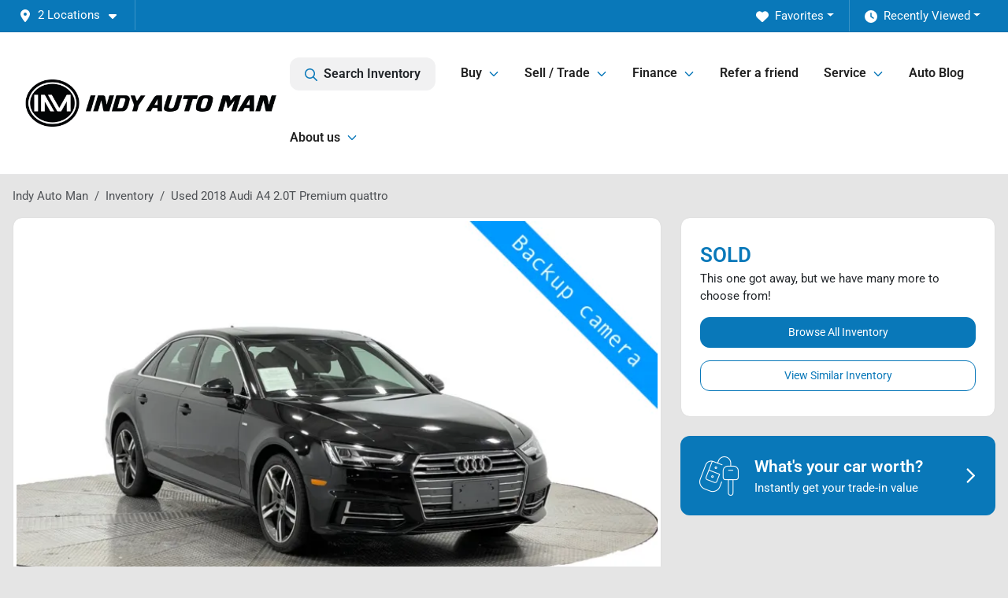

--- FILE ---
content_type: text/html; charset=utf-8
request_url: https://www.indyautoman.com/inventory/2018-audi-a4-2-0t-premium-WAUENAF44JN019501
body_size: 33244
content:
<!DOCTYPE html><html lang="en"><head><meta charSet="utf-8" data-next-head=""/><meta name="viewport" content="width=device-width, initial-scale=1.0" class="jsx-3743802700" data-next-head=""/><link rel="icon" href="https://static.overfuel.com/dealers/indy-auto-man/image/favicon-32x32.png" class="jsx-3743802700" data-next-head=""/><link rel="apple-touch-icon" sizes="180x180" href="https://static.overfuel.com/dealers/indy-auto-man/image/apple-touch-icon.png" class="jsx-3743802700" data-next-head=""/><link rel="icon" type="image/png" sizes="192x192" href="https://static.overfuel.com/dealers/indy-auto-man/image/android-chrome-192x192.png" class="jsx-3743802700" data-next-head=""/><link rel="icon" type="image/png" sizes="512x512" href="https://static.overfuel.com/dealers/indy-auto-man/image/android-chrome-512x512.png" class="jsx-3743802700" data-next-head=""/><meta name="format-detection" content="telephone=no,address=no" class="jsx-3743802700" data-next-head=""/><meta name="google-site-verification" content="fL2qGwfAFQahkZQ9QS3XX891toTzpaqfPzt7nNrFqDo" class="jsx-3743802700" data-next-head=""/><meta name="msvalidate.01" content="C6FA4A0AAD969FFB55556A3DEF4AD07E" class="jsx-3743802700" data-next-head=""/><link rel="preload" href="/font/roboto-v48-latin-regular.woff2" as="font" type="font/woff2" crossorigin="anonymous" class="jsx-b1edb5e55a1a9cb8" data-next-head=""/><link rel="preload" href="/font/roboto-v48-latin-600.woff2" as="font" type="font/woff2" crossorigin="anonymous" class="jsx-b1edb5e55a1a9cb8" data-next-head=""/><link rel="preload" href="/font/roboto-v48-latin-900.woff2" as="font" type="font/woff2" crossorigin="anonymous" class="jsx-b1edb5e55a1a9cb8" data-next-head=""/><title data-next-head="">Used 2018 Audi A4 2.0T Premium quattro for sale in Indianapolis, IN at Indy Auto Man | VIN: WAUENAF44JN019501</title><meta name="description" content="Used black 2018 Audi A4 2.0T Premium quattro for sale in Indianapolis, Indiana at Indy Auto Man | $20,460 | STK# Z2703" data-next-head=""/><meta property="og:title" content="Used 2018 Audi A4 2.0T Premium quattro for sale in Indianapolis, IN at Indy Auto Man | VIN: WAUENAF44JN019501" data-next-head=""/><meta property="og:site_name" content="Indy Auto Man" data-next-head=""/><meta property="og:type" content="website" data-next-head=""/><meta property="og:url" content="https://www.indyautoman.com/inventory/2018-audi-a4-2-0t-premium-WAUENAF44JN019501" data-next-head=""/><meta property="og:description" content="Used black 2018 Audi A4 2.0T Premium quattro for sale in Indianapolis, Indiana at Indy Auto Man | $20,460 | STK# Z2703" data-next-head=""/><meta property="og:image" content="https://static.overfuel.com/photos/15/62043/image-1.webp" data-next-head=""/><link rel="canonical" href="https://www.indyautoman.com/inventory/2018-audi-a4-2-0t-premium-WAUENAF44JN019501" data-next-head=""/><link rel="preload" href="/_next/static/css/58b43e3c8017d3ba.css" as="style"/><link rel="preload" href="/_next/static/css/b60c7510b0bb27b3.css" as="style"/><script type="application/ld+json" class="jsx-3743802700" data-next-head="">{"@context":"https://schema.org","@type":"Organization","url":"https://www.indyautoman.com","logo":"https://static.overfuel.com/dealers/indy-auto-man/image/android-chrome-192x192.png"}</script><link rel="preload" as="image" imageSrcSet="https://static.overfuel.com/dealers/indy-auto-man/image/iam-logo.webp?w=384&amp;q=80 1x, https://static.overfuel.com/dealers/indy-auto-man/image/iam-logo.webp?w=640&amp;q=80 2x" fetchPriority="high" data-next-head=""/><link rel="preload" as="image" imageSrcSet="https://static.overfuel.com/dealers/indy-auto-man/image/iam-logo.webp?w=256&amp;q=80 1x, https://static.overfuel.com/dealers/indy-auto-man/image/iam-logo.webp?w=640&amp;q=80 2x" fetchPriority="high" data-next-head=""/><link rel="preload" as="image" imageSrcSet="https://static.overfuel.com/photos/15/62043/image-1.webp?w=1080&amp;q=80 1x, https://static.overfuel.com/photos/15/62043/image-1.webp?w=1920&amp;q=80 2x" fetchPriority="high" data-next-head=""/><script id="fuel-script">
!function(){"use strict";let e=Document.prototype.createElement,t=["maps.googleapis.com","static.overfuel.com","_next",],r=["google-analytics","googletag","gtm","clarity","fbevents","adobe","tiqcdn","fluency","trueframe","edmunds","carnow",];Document.prototype.createElement=function(n,o){let c=e.call(this,n,o);return"string"==typeof n&&"script"===n.toLowerCase()&&Object.defineProperty(c,"src",{configurable:!0,enumerable:!0,get:()=>c.getAttribute("src"),set(e){(function e(r){try{let n=new URL(r,document.baseURI);return t.some(e=>n.hostname.includes(e))}catch{return!1}})(e)||(function e(t){try{let n=new URL(t,document.baseURI);return r.some(e=>n.hostname.includes(e))}catch{return!1}}(e),c.setAttribute("async","")),c.setAttribute("src",e)}}),c}}();
</script><script id="gainit" data-nscript="beforeInteractive">
            window.dataLayer = window.dataLayer || [];
            function gtag(){ window.dataLayer.push(arguments); }
            gtag('js', new Date());
            gtag('config', 'G-8HEWZ1DC5D');
            
          </script><link rel="stylesheet" href="/_next/static/css/58b43e3c8017d3ba.css" data-n-g=""/><link rel="stylesheet" href="/_next/static/css/b60c7510b0bb27b3.css" data-n-p=""/><noscript data-n-css=""></noscript><script defer="" noModule="" src="/_next/static/chunks/polyfills-42372ed130431b0a.js"></script><script id="gatag" src="/gtag/js?id=G-8HEWZ1DC5D&amp;l=dataLayer" defer="" data-nscript="beforeInteractive"></script><script defer="" src="/_next/static/chunks/8475.47831073e1b6ffaf.js"></script><script defer="" src="/_next/static/chunks/5601.9c144d6328ba2581.js"></script><script defer="" src="/_next/static/chunks/4744.3238be3c0e11f459.js"></script><script defer="" src="/_next/static/chunks/748.603a8029032e44c5.js"></script><script defer="" src="/_next/static/chunks/2056.7066055d529f184e.js"></script><script defer="" src="/_next/static/chunks/04ce947b-1a2fb7fb7f4eb2eb.js"></script><script defer="" src="/_next/static/chunks/7115-0e695373b530fcce.js"></script><script defer="" src="/_next/static/chunks/2439-be50dbabb48591ef.js"></script><script defer="" src="/_next/static/chunks/9320-d3cb4c548ab2883c.js"></script><script defer="" src="/_next/static/chunks/655-f32d8bd654120190.js"></script><script defer="" src="/_next/static/chunks/4159-72e26b6c8b5e4fcf.js"></script><script defer="" src="/_next/static/chunks/1646-3e7dd0c8dea625e4.js"></script><script defer="" src="/_next/static/chunks/2033-997d97fcc96dd075.js"></script><script defer="" src="/_next/static/chunks/872.15bd6bfb5d8cdca5.js"></script><script defer="" src="/_next/static/chunks/4610.cb5fe67beaf7f1de.js"></script><script defer="" src="/_next/static/chunks/3014.a9a0b5ab652f98e8.js"></script><script defer="" src="/_next/static/chunks/476.d481209788d7a27f.js"></script><script defer="" src="/_next/static/chunks/8482.8baad0095653a39f.js"></script><script defer="" src="/_next/static/chunks/6985.c321d642c328bfd5.js"></script><script defer="" src="/_next/static/chunks/4851.6e2fd352c54a4585.js"></script><script defer="" src="/_next/static/chunks/1125.b585ff32d6657eb2.js"></script><script src="/_next/static/chunks/webpack-31feeb59bca90275.js" defer=""></script><script src="/_next/static/chunks/framework-77dff60c8c44585c.js" defer=""></script><script src="/_next/static/chunks/main-819ca9995167ee4f.js" defer=""></script><script src="/_next/static/chunks/pages/_app-2b36fbca39a6c203.js" defer=""></script><script src="/_next/static/chunks/8230-fd615141ef99310a.js" defer=""></script><script src="/_next/static/chunks/7856-db7bf741a0ee53d2.js" defer=""></script><script src="/_next/static/chunks/4587-68b5c796bc85d386.js" defer=""></script><script src="/_next/static/chunks/1423-77cd04bb72d43ce6.js" defer=""></script><script src="/_next/static/chunks/4761-d55ae15e52027e06.js" defer=""></script><script src="/_next/static/chunks/6554-17ce05496a22ed1d.js" defer=""></script><script src="/_next/static/chunks/4204-2d23ae957a7fea54.js" defer=""></script><script src="/_next/static/chunks/8670-5388bb14ca8a6ed3.js" defer=""></script><script src="/_next/static/chunks/5092-e77296cb7b41380d.js" defer=""></script><script src="/_next/static/chunks/2775-7463523ab9c35520.js" defer=""></script><script src="/_next/static/chunks/pages/inventory/%5Bvdp-vehicle-details%5D-c1de01fc96ffdc0f.js" defer=""></script><script src="/_next/static/AfFX0BiknpUUhD39TYgkv/_buildManifest.js" defer=""></script><script src="/_next/static/AfFX0BiknpUUhD39TYgkv/_ssgManifest.js" defer=""></script><style id="__jsx-b1edb5e55a1a9cb8">@font-face{font-display:s block;font-family:"Roboto";font-style:normal;font-weight:400;src:url("/font/roboto-v48-latin-regular.woff2")format("woff2")}@font-face{font-display:block;font-family:"Roboto";font-style:normal;font-weight:600;src:url("/font/roboto-v48-latin-600.woff2")format("woff2")}@font-face{font-display:block;font-family:"Roboto";font-style:normal;font-weight:900;src:url("/font/roboto-v48-latin-900.woff2")format("woff2")}body{font-family:"Roboto",system-ui,Arial,sans-serif!important}</style><style id="__jsx-3743802700">:root{--color-primary:#0978b9;--color-secondary:#171a1e;--color-highlight:#4e5155;--persistent-banner-background-color:#0978b9;--persistent-banner-text-color:#212529;--srp-height:75%;--cookie-consent-bg:#343a40;--cookie-consent-text:#fff;--cookie-consent-link:#fff}body{letter-spacing:0;background:#e5e5e5;font-size:.95rem;top:0px!important} #mobile-nav{background:#ffffff}#header-nav ul li{position:relative;color:#222222;display:inline-block;padding:1.5rem 1rem;text-transform:none;font-size:16px}#header-nav a.noChildren{color:#222222}.text-primary,svg.text-primary,.blog-article a:not(.btn),.blog-article a:not(.btn):visited{color:var(--color-primary)!important;fill:var(--color-primary)}.blog-article a:not(.btn) svg,.blog-article a:not(.btn):visited svg{fill:var(--color-primary)!important}.bg-preheader{background:#0978b9;color:#ffffff}.text-preheader{color:#ffffff!important}.bg-preheader i,.bg-preheader svg,.bg-preheader .dropdown-toggle::after{color:#fff!important;fill:#fff!important}.bg-header{background:#ffffff}.bg-footer{background:#222222}.bg-heroSearch{background:black;padding:6rem 0;position:relative;overflow-x:clip;-webkit-background-size:cover!important;-moz-background-size:cover!important;-o-background-size:cover!important;background-size:cover!important;background-position:center center;background-repeat:no-repeat}.bg-heroSearch #hero-img{left:0;bottom:0}.text-highlight{color:#4e5155!important}.btn-outline-primary,.btn-outline-primary:hover{border-color:var(--color-primary);color:var(--color-primary)}.btn-outline-primary svg,.btn-outline-primary:hover svg,.btn-link svg{fill:var(--color-primary)}#top-banner svg{fill:#fff!important}.btn-outline-primary:focus{color:inherit}.btn-default:active{color:white!important}.btn-default:active svg{fill:white}.btn-link.show svg{fill:white!important}.btn-link.show::after{color:#fff!important}.cElement a,.cElement a:hover{color:var(--color-primary)}.cElement a.btn:not(.btn-outline-primary):not(.btn-primary){color:#fff}.split-boxes{background-image:linear-gradient(90deg,var(--color-secondary),var(--color-secondary)50%,var(--color-primary)0,var(--color-primary))}.img-srp-container:before{display:block;content:"";width:100%;padding-top:75%}.btn-outline-primary:disabled{color:var(--color-primary)!important;border-color:var(--color-primary)!important}.aiBg{position:relative;background:linear-gradient(90deg,var(--color-primary),#ccc);border-radius:14px;padding:2px}.aiBg input{border:0!important;z-index:5}.react-datepicker__day--selected,.react-datepicker__day--in-selecting-range,.react-datepicker__day--in-range,.react-datepicker__month-text--selected,.react-datepicker__month-text--in-selecting-range,.react-datepicker__month-text--in-range,.react-datepicker__quarter-text--selected,.react-datepicker__quarter-text--in-selecting-range,.react-datepicker__quarter-text--in-range,.react-datepicker__year-text--selected,.react-datepicker__year-text--in-selecting-range,.react-datepicker__year-text--in-range,.react-datepicker__day--keyboard-selected:hover,.react-datepicker__month-text--keyboard-selected:hover,.react-datepicker__quarter-text--keyboard-selected:hover,.react-datepicker__year-text--keyboard-selected:hover{background-color:var(--color-primary);color:white}.text-secondary{color:var(--color-secondary)!important}.ribbon span{background-color:var(--color-primary)!important}.border-primary,html:not([dir=rtl]) .border-primary,html[dir=rtl] .border-primary{border-color:var(--color-primary)!important}.drag-active{border:1px dashed var(--color-primary)!important}.progress-bar,.bg-primary,.badge-primary,.btn-primary,.nav-pills .nav-link.active,.nav-pills .nav-link.active:hover,.nav-pills .nav-link.active:focus,.btn-check:checked+.btn,.btn.active,.btn.show,.btn:first-child:active,:not(.btn-check)+.btn:active{background-color:var(--color-primary)!important}.btn-primary,.btn-check:checked+.btn,.btn.active,.btn.show,.btn:first-child:active,:not(.btn-check)+.btn:active{border-color:var(--color-primary)!important}.btn-secondary{background-color:var(--color-secondary)!important;border-color:var(--color-secondary)!important}.btn-secondary:focus,.btn-secondary.focus{border-color:var(--color-secondary)!important}.btn-primary:focus,.btn-primary.focus{border-color:var(--color-primary)!important}.btn-primary.disabled,.btn-primary:disabled{border-color:var(--color-primary)!important;background:var(--color-primary)!important}.border-theme,.btn-group .btn-primary,.input-group-prepend .btn-primary,.input-group-append .btn-primary{border-color:var(--color-primary)!important}.rdp-button:focus:not([disabled]),.rdp-button:active:not([disabled]){background-color:#f5f5f5!important;border-color:var(--color-primary)!important}.rdp-day_selected:not([disabled]),.rdp-day_selected:focus:not([disabled]),.rdp-day_selected:active:not([disabled]),.rdp-day_selected:hover:not([disabled]){background-color:var(--color-primary)!important}.btn-group .active svg{color:var(--color-primary)!important}#header-nav ul li::after{border-color:var(--color-primary)!important}.bg-secondary,.badge-secondary{background-color:var(--color-secondary)!important;color:white!important}#languagedropdown{color:#ffffff;text-decoration:none;margin-top:-3px}.goog-te-combo{width:100%;background:#0978b9!important;color:#ffffff!important;border:none;font-size:.9rem!important;font-family:inherit!important;margin:1px 0!important;-webkit-appearance:none}#persistent_banner_desktop,#persistent_banner_mobile,#persistent_banner_desktop a,#persistent_banner_mobile a{background-color:#0978b9;z-index:5;color:#212529!important}.gg-app{z-index:1!important}@media(max-width:575px){.bg-heroSearch #hero-img-mobile{object-fit:cover;width:100%!important;height:100%!important;top:0}
        }@media(min-width:576px){.bg-heroSearch{padding:7rem 0;position:relative;background-image:url("https://static.overfuel.com/dealers/indy-auto-man/image/Car_Dealership_Lot-dark.webp");-webkit-background-size:cover!important;-moz-background-size:cover!important;-o-background-size:cover!important;background-size:cover!important;background-position:top center;background-repeat:no-repeat}.srpCardLocation{cursor:default!important}.srpCardLocation .fa-phone{display:none!important}}
        
        #velocityWrapper { text-align: center; min-height: 100px; }

.blog-article a.btn-primary, .blog-article a.btn-primary:visited { color: #fff !important; fill: #fff; }

@media (max-width: 575px) {
	.bg-heroSearch { padding: 3.3rem 0; }
}

.c-staff img { border-radius: 6px; }

        

        
      </style><style id="__jsx-9091431">.container-fluid{max-width:2548px!important}#desktop-search{width:100%}#header-nav ul li,#search_desktop{font-weight:600}#header-nav ul li ul{top:3.5rem;border-radius:12px}#header-nav ul>li:last-of-type{padding-right:0!important}#header-nav ul li ul li{font-weight:normal!important}.searchInventory{border-color:#E8E8E8!important;padding:1.5rem 1rem}.searchInventory svg{fill:#0978b9}#googletranslate{padding-top:.6rem}.route-home #persistent-search{display:none}.card{overflow:hidden;border:1px solid transparent!important;box-shadow:0 0 0!important;border:1px solid#e1e1e1!important;border-radius:12px!important}.card-header{border-radius:12px 12px 0 0!important}.card-footer:last-child{border-radius:0 0 12px 12px!important}.rounded,.btn,input,.form-control,#home-search-wrapper,.custom-select{border-radius:12px!important}.rounded_bottom{border-bottom-left-radius:12px;border-bottom-right-radius:12px}.btn-group .btn:first-child{border-radius:12px 0 0 12px!important}.btn-group .btn:last-child{border-radius:0 12px 12px 0!important}.btn-group .btn{border-radius:0!important}.btn-group .btn.active{border-color:#0978b9!important}.input-group>.form-control:not(.border-radius-0):not(:first-child),.input-group>.custom-select:not(.border-radius-0):not(:first-child){border-radius:0 12px 12px 0!important}.input-group>.input-group-text.prepend:first-of-type{border-radius:12px 0 0 12px!important}.input-group>.input-group-text.append:last-of-type{border-radius:0 12px 12px 0!important}.border-radius-0{border-radius:0 0 0 0!important;border-bottom-right-radius:0!important;border-bottom-left-radius:0!important;border-top-right-radius:0!important;border-top-left-radius:0!important}.accordion-item:first-of-type{border-radius:12px 12px 0 0!important}.accordion-item:last-of-type{border-radius:0 0 12px 12px!important}</style></head><body> <link rel="preload" as="image" imageSrcSet="https://static.overfuel.com/dealers/indy-auto-man/image/iam-logo.webp?w=384&amp;q=80 1x, https://static.overfuel.com/dealers/indy-auto-man/image/iam-logo.webp?w=640&amp;q=80 2x" fetchPriority="high"/><link rel="preload" as="image" imageSrcSet="https://static.overfuel.com/dealers/indy-auto-man/image/iam-logo.webp?w=256&amp;q=80 1x, https://static.overfuel.com/dealers/indy-auto-man/image/iam-logo.webp?w=640&amp;q=80 2x" fetchPriority="high"/><link rel="preload" as="image" imageSrcSet="https://static.overfuel.com/photos/15/62043/image-1.webp?w=1080&amp;q=80 1x, https://static.overfuel.com/photos/15/62043/image-1.webp?w=1920&amp;q=80 2x" fetchPriority="high"/><div id="__next"><script type="application/ld+json" class="jsx-3743802700">{"@context":"https://schema.org","@type":["AutoDealer","LocalBusiness"],"name":"Indy Auto Man - Indianapolis","image":"https://static.overfuel.com/dealers/indy-auto-man/image/indy-auto-man-og.png","@id":"https://www.indyautoman.com/#organization","url":"https://www.indyautoman.com/","telephone":"+13178147520","address":{"@type":"PostalAddress","streetAddress":"4031 South East Street","addressLocality":"Indianapolis","addressRegion":"IN","postalCode":"46227","addressCountry":"US"},"geo":{"@type":"GeoCoordinates","latitude":39.7059365,"longitude":-86.1480003},"openingHoursSpecification":[{"@type":"OpeningHoursSpecification","dayOfWeek":"Monday","opens":"09:00","closes":"19:00"},{"@type":"OpeningHoursSpecification","dayOfWeek":"Tuesday","opens":"09:00","closes":"19:00"},{"@type":"OpeningHoursSpecification","dayOfWeek":"Wednesday","opens":"09:00","closes":"19:00"},{"@type":"OpeningHoursSpecification","dayOfWeek":"Thursday","opens":"09:00","closes":"19:00"},{"@type":"OpeningHoursSpecification","dayOfWeek":"Friday","opens":"09:00","closes":"18:00"},{"@type":"OpeningHoursSpecification","dayOfWeek":"Saturday","opens":"09:00","closes":"18:00"}],"sameAs":["https://www.facebook.com/indyautoman/","https://www.instagram.com/indyautoman/","https://youtube.com/@indyautoman","https://www.linkedin.com/company/indy-auto-man/"],"department":[{"@type":"AutoDealer","name":"Indy Auto Man - Indianapolis","description":"Indy Auto Man - Indianapolis is a dealership located at 4031 South East Street, Indianapolis, IN 46227.","url":"https://www.indyautoman.com","image":"https://static.overfuel.com/dealers/indy-auto-man/image/indy-auto-man-og.png","telephone":"+13178147520","address":{"@type":"PostalAddress","streetAddress":"4031 South East Street","addressLocality":"Indianapolis","addressRegion":"IN","postalCode":"46227","addressCountry":"USA"},"location":{"@type":"Place","geo":{"@type":"GeoCoordinates","latitude":"39.70593650","longitude":"-86.14800030"}},"aggregateRating":{"@type":"AggregateRating","ratingValue":"4.9","reviewCount":7000}},{"@type":"AutoDealer","name":"Indy Auto Man - Westfield","description":"Indy Auto Man - Westfield is a dealership located at 17230 Foundation Pkwy, Westfield, IN 46074.","url":"https://www.indyautoman.com","image":"https://static.overfuel.com/dealers/indy-auto-man/image/indy-auto-man-og.png","telephone":"+13178147520","address":{"@type":"PostalAddress","streetAddress":"17230 Foundation Pkwy","addressLocality":"Westfield","addressRegion":"IN","postalCode":"46074","addressCountry":"USA"},"location":{"@type":"Place","geo":{"@type":"GeoCoordinates","latitude":"40.03727300","longitude":"-86.14388810"}}}],"aggregateRating":{"@type":"AggregateRating","ratingValue":4.9,"reviewCount":7000},"areaServed":[{"@type":"City","name":"Indianapolis"},{"@type":"City","name":"Carmel"},{"@type":"City","name":"Fishers"},{"@type":"City","name":"Noblesville"},{"@type":"City","name":"Greenwood"},{"@type":"City","name":"Westfield"},{"@type":"City","name":"Bloomington"},{"@type":"City","name":"Anderson"},{"@type":"City","name":"Columbus"},{"@type":"City","name":"Lawrence"}],"hasMap":"https://maps.google.com/?q=4031+South+East+Street+Indianapolis+IN+46227","contactPoint":[{"@type":"ContactPoint","contactType":"Sales","telephone":"+13178147520","availableLanguage":["English","Spanish"],"areaServed":"US"}],"knowsAbout":["used cars","trade-in","auto financing","vehicle service"]}</script><div translate="no" class="jsx-3743802700 notranslate"><div id="google_translate_element" style="display:none" class="jsx-3743802700"></div></div><div class="mode-undefined full_width route-vdp"><header role="banner" class="d-none d-xl-block " id="header-desktop"><div class="border-bottom bg-preheader text-preheader theme-dark"><div class="container-fluid"><div class="row"><div class="col"><div class="py-2 ps-2 pe-3 d-inline-block cursor-pointer border-end position-relative locationDropdown" role="button" data-cy="header-location-dropdown"><span class="d-inline-block faIcon ofa-solid ofa-location-dot me-2"><svg height="16" width="16" fill="inherit"><use xlink:href="/solid.svg#location-dot"></use></svg></span><span class="d-inline-block me-1 notranslate">2 Locations<span class="d-inline-block faIcon ofa-solid ofa-caret-down ms-2"><svg height="16" width="16" fill="inherit"><use xlink:href="/solid.svg#caret-down"></use></svg></span></span></div><div class="float-end py-2 text-end "><div class="dropdown"><button type="button" id="recents" aria-expanded="false" class="py-0 text-decoration-none text-white dropdown-toggle btn btn-link"><span class="d-inline-block faIcon ofa-solid ofa-clock me-2 float-start mt-0"><svg height="16" width="16" fill="inherit"><use xlink:href="/solid.svg#clock"></use></svg></span>Recently Viewed</button></div></div><div class="float-end py-2 border-end text-end"><div class="dropdown"><button type="button" id="favorites" aria-expanded="false" class="py-0 text-decoration-none text-white dropdown-toggle btn btn-link"><span class="d-inline-block faIcon ofa-solid ofa-heart me-2"><svg height="16" width="16" fill="inherit"><use xlink:href="/solid.svg#heart"></use></svg></span>Favorites</button></div></div></div></div></div></div><div class="px-3 border-bottom bg-header position-relative py-2" id="interior_header"><div class="container-fluid"><div class="d-flex align-items-center"><a title="Indy Auto Man" id="logo-link" href="/"><img alt="Indy Auto Man" id="logo" fetchPriority="high" loading="eager" width="320" height="60" decoding="async" data-nimg="1" style="color:transparent" srcSet="https://static.overfuel.com/dealers/indy-auto-man/image/iam-logo.webp?w=384&amp;q=80 1x, https://static.overfuel.com/dealers/indy-auto-man/image/iam-logo.webp?w=640&amp;q=80 2x" src="https://static.overfuel.com/dealers/indy-auto-man/image/iam-logo.webp?w=640&amp;q=80"/></a><div class="ms-auto" id="header-nav"><ul><li class="searchInventory"><button type="button" id="search_desktop" title="Browse Inventory" class="text-decoration-none text-dark bg-light btn btn-link"><span class="d-inline-block faIcon ofa-regular ofa-magnifying-glass me-2"><svg height="16" width="16" fill="inherit"><use xlink:href="/regular.svg#magnifying-glass"></use></svg></span>Search Inventory</button></li><li class="cursor-pointer">Buy<span class="d-inline-block faIcon ofa-regular ofa-angle-down ms-2 text-primary"><svg height="15" width="14" fill="#0978b9"><use xlink:href="/regular.svg#angle-down"></use></svg></span><ul><li class="cursor-pointer"><a target="_self" title="All used cars" class="" href="/inventory">All used cars</a></li><li class="cursor-pointer"><a target="_self" title="All used cars in Indianapolis, IN" class="" href="/used-cars-in-indianapolis-in">All used cars in Indianapolis, IN</a></li><li class="cursor-pointer"><a target="_self" title="All used cars in Westfield, IN" class="" href="/used-cars-in-westfield-in">All used cars in Westfield, IN</a></li><li class="cursor-pointer"><a target="_self" title="Cars" class="" href="/cars">Cars</a></li><li class="cursor-pointer"><a target="_self" title="Trucks" class="" href="/trucks">Trucks</a></li><li class="cursor-pointer"><a target="_self" title="Minivans" class="" href="/vans">Minivans</a></li><li class="cursor-pointer"><a target="_self" title="SUVs" class="" href="/suvs">SUVs</a></li><li class="cursor-pointer"><a target="_self" title="Hybrids" class="" href="/hybrids">Hybrids</a></li><li class="cursor-pointer"><a target="_self" title="Electric cars" class="" href="/electric-cars">Electric cars</a></li><li class="cursor-pointer"><a target="_self" title="Blacked out vehicles" class="" href="/blacked-out-vehicles">Blacked out vehicles</a></li><li class="cursor-pointer"><a target="_self" title="Commercial vehicles" class="" href="/commercial-trucks">Commercial vehicles</a></li><li class="cursor-pointer"><a target="_self" title="Used car deals" class="" href="/used-car-deals">Used car deals</a></li><li class="cursor-pointer"><a target="_self" title="Buy online" class="" href="/buy-car-online">Buy online</a></li><li class="cursor-pointer"><a target="_self" title="Find me a car" class="" href="/perfect-car-finder">Find me a car</a></li></ul></li><li class="cursor-pointer">Sell / Trade<span class="d-inline-block faIcon ofa-regular ofa-angle-down ms-2 text-primary"><svg height="15" width="14" fill="#0978b9"><use xlink:href="/regular.svg#angle-down"></use></svg></span><ul><li class="cursor-pointer"><a target="_self" title="Trade in or sell us your car" class="" href="/sell-car">Trade in or sell us your car</a></li><li class="cursor-pointer"><a target="_self" title="How to read a CARFAX report" class="" href="/how-to-read-carfax">How to read a CARFAX report</a></li><li class="cursor-pointer"><a target="_self" title="How to price a car for sale" class="" href="/how-to-price-a-car-for-sale">How to price a car for sale</a></li></ul></li><li class="cursor-pointer">Finance<span class="d-inline-block faIcon ofa-regular ofa-angle-down ms-2 text-primary"><svg height="15" width="14" fill="#0978b9"><use xlink:href="/regular.svg#angle-down"></use></svg></span><ul><li class="cursor-pointer"><a target="_self" title="Get approved" class="" href="/car-loan">Get approved</a></li><li class="cursor-pointer"><a target="_self" title="Car loan calculator" class="" href="/car-loan-calculator">Car loan calculator</a></li><li class="cursor-pointer"><a target="_self" title="Required documents" class="" href="/required-documents">Required documents</a></li><li class="cursor-pointer"><a target="_self" title="Protection plans" class="" href="/protection-plans">Protection plans</a></li><li class="cursor-pointer"><a target="_self" title="Get pre-approved" class="" href="/get-pre-approved">Get pre-approved</a></li></ul></li><li class="cursor-pointer"><a target="_self" title="Refer a friend" class="noChildren" href="/referrals">Refer a friend</a></li><li class="cursor-pointer">Service<span class="d-inline-block faIcon ofa-regular ofa-angle-down ms-2 text-primary"><svg height="15" width="14" fill="#0978b9"><use xlink:href="/regular.svg#angle-down"></use></svg></span><ul><li class="cursor-pointer"><a target="_self" title="Schedule service" class="" href="/service-indianapolis">Schedule service</a></li><li class="cursor-pointer"><a target="_self" title="Car wash &amp; detail" class="" href="/car-wash-detail">Car wash &amp; detail</a></li></ul></li><li class="cursor-pointer"><a target="_self" title="Auto Blog" class="noChildren" href="/blog">Auto Blog</a></li><li class="cursor-pointer">About us<span class="d-inline-block faIcon ofa-regular ofa-angle-down ms-2 text-primary"><svg height="15" width="14" fill="#0978b9"><use xlink:href="/regular.svg#angle-down"></use></svg></span><ul><li class="cursor-pointer"><a target="_self" title="About us" class="" href="/about-us">About us</a></li><li class="cursor-pointer"><a target="_self" title="Contact us" class="" href="/contact-us">Contact us</a></li><li class="cursor-pointer"><a target="_self" title="Meet the Indianapolis team" class="" href="/meet-the-team">Meet the Indianapolis team</a></li><li class="cursor-pointer"><a target="_self" title="Meet the Westfield team" class="" href="/meet-the-indy-auto-man-westfield-team">Meet the Westfield team</a></li><li class="cursor-pointer"><a target="_self" title="We&#x27;re hiring" class="" href="/careers">We&#x27;re hiring</a></li><li class="cursor-pointer"><a target="_self" title="Customer reviews" class="" href="/customer-reviews">Customer reviews</a></li><li class="cursor-pointer"><a target="_self" title="Indy Auto Man Guarantee" class="" href="/guarantee">Indy Auto Man Guarantee</a></li><li class="cursor-pointer"><a target="_self" title="Guest services" class="" href="/guest-services">Guest services</a></li><li class="cursor-pointer"><a target="_self" title="Shipping quote calculator" class="" href="/shipping">Shipping quote calculator</a></li></ul></li></ul></div></div><div class="clearfix"></div></div></div></header><div id="mobile-nav" class="border-bottom border-bottom d-xl-none position-fixed d-flex align-items-center w-100"><div class="d-flex w-100 align-items-center " id="mobile-header"><div class="text-left w-100 ps-2" id="mobile-logo"><img alt="Indy Auto Man" fetchPriority="high" loading="eager" width="214" height="40" decoding="async" data-nimg="1" style="color:transparent" srcSet="https://static.overfuel.com/dealers/indy-auto-man/image/iam-logo.webp?w=256&amp;q=80 1x, https://static.overfuel.com/dealers/indy-auto-man/image/iam-logo.webp?w=640&amp;q=80 2x" src="https://static.overfuel.com/dealers/indy-auto-man/image/iam-logo.webp?w=640&amp;q=80"/></div><div class="ms-auto px-1 "><span class="d-inline-block faIcon ofa-solid ofa-location-dot mx-1 h2 mb-0 mt-n1"><svg height="29" width="29" fill="#222222"><use xlink:href="/solid.svg#location-dot"></use></svg></span></div><div class="text-end ps-2 "><span class="d-inline-block faIcon ofa-solid ofa-bars h2 me-1 mb-0 mt-n1"><svg height="29" width="29" fill="#222222"><use xlink:href="/solid.svg#bars"></use></svg></span></div></div></div><div style="height:63px" class="d-block d-xl-none" id="mobile-nav-spacer"></div><script type="application/ld+json">{"@context":"https://schema.org/","@type":["Product","Car"],"name":"2018 Audi A4 2.0T Premium quattro","image":"https://static.overfuel.com/photos/15/62043/image-1.webp","vehicleIdentificationNumber":"WAUENAF44JN019501","offers":{"@type":"Offer","priceCurrency":"USD","price":20460,"availability":"https://schema.org/OutOfStock","priceValidUntil":"2026-03-03"},"additionalProperty":[{"@type":"PropertyValue","name":"Horsepower","value":"252 hp"},{"@type":"PropertyValue","name":"Torque","value":"273 lb-ft"},{"@type":"PropertyValue","name":"Fuel Economy (City)","value":"24 MPG"},{"@type":"PropertyValue","name":"Fuel Type","value":"Gasoline"},{"@type":"PropertyValue","name":"Transmission","value":"7-Speed Automatic S tronic"},{"@type":"PropertyValue","name":"Drive Type","value":"AWD"}],"itemCondition":"https://schema.org/UsedCondition","description":"Pre-owned 2018 Audi A4 2.0T Premium quattro in Indianapolis, IN","brand":{"@type":"Brand","name":"Audi"},"model":"A4","vehicleConfiguration":"2.0T Premium","vehicleModelDate":2018,"mileageFromOdometer":{"@type":"QuantitativeValue","value":64470,"unitCode":"SMI"},"color":"Black","vehicleInteriorColor":"Brown","vehicleInteriorType":"Standard","bodyType":"sedan","vehicleEngine":{"@type":"EngineSpecification","fuelType":"Gasoline"},"vehicleTransmission":"Automatic","numberOfDoors":4,"driveWheelConfiguration":"https://schema.org/AllWheelDriveConfiguration"}</script><div class="my-3 d-none d-xl-block container"><ol class="breadcrumb my-3 d-none d-xl-flex" itemScope="" itemType="https://schema.org/BreadcrumbList"><li class="breadcrumb-item notranslate" itemProp="itemListElement" itemScope="" itemType="https://schema.org/ListItem"><a itemProp="item" href="/"><span itemProp="name">Indy Auto Man</span></a><meta itemProp="position" content="1"/></li><li class="breadcrumb-item" itemProp="itemListElement" itemScope="" itemType="https://schema.org/ListItem"><a title="Inventory" itemProp="item" href="/inventory"><span itemProp="name">Inventory</span></a><meta itemProp="position" content="2"/></li><li class="breadcrumb-item active" itemProp="itemListElement" itemScope="" itemType="https://schema.org/ListItem"><span itemProp="name">Used 2018 Audi A4 2.0T Premium quattro</span><meta itemProp="position" content="3"/></li></ol></div><main role="main" class="mt-3 mb-3 mb-sm-5 vdp_pre-owned make_audi body_sedan has-discount  container"><div class="row"><div class="col-xl-8"><div class="bg-white card"><div class="py-0 px-0 py-sm-1 px-sm-1 card-body"><div class="p-0 p-lg-1 photoCount1"><img alt="2018 Audi A4 2.0T Premium quattro for sale in Indianapolis, IN" fetchPriority="high" loading="eager" width="926" height="694" decoding="async" data-nimg="1" class="img-fluid" style="color:transparent" srcSet="https://static.overfuel.com/photos/15/62043/image-1.webp?w=1080&amp;q=80 1x, https://static.overfuel.com/photos/15/62043/image-1.webp?w=1920&amp;q=80 2x" src="https://static.overfuel.com/photos/15/62043/image-1.webp?w=1920&amp;q=80"/></div></div><div class="border-top py-2 border-bottom card-footer"><div><div class="text-start"><div class="ms-auto float-xl-end mt-2"><button type="button" style="display:none" class="spin-car btn btn-primary"><span class="d-inline-block faIcon ofa-solid ofa-circle-play me-2"><svg height="16" width="16" fill="inherit"><use xlink:href="/solid.svg#circle-play"></use></svg></span>360° walk-around</button></div><h1 data-cy="vehicle-title" class="h3 mt-0 mb-2 font-weight-bold notranslate">2018 Audi A4 2.0T Premium quattro</h1><div class="vdp-miles">64,470 miles</div><div class="d-none" id="td_year">2018</div><div class="d-none" id="td_make">Audi</div><div class="d-none" id="td_model">A4</div></div></div></div><div class="d-block bg-white d-xl-none pb-2 card-footer"><p class="font-weight-bold text-xlarge mt-1 mb-0"><span class="text-primary">SOLD</span></p><p>This one got away, but we have many more to choose from!</p><a title="Browse Inventory" class="btn btn-primary w-100 mb-3" href="/inventory?utm_source=website&amp;utm_medium=internallink&amp;utm_campaign=sold-inventory&amp;utm_id=WAUENAF44JN019501">Browse All Inventory</a><a title="View Similar Inventory" class="btn btn-outline-primary w-100 mb-2" href="/inventory/2018-audi-a4-2-0t-premium-WAUENAF44JN019501#relatedvehicles?utm_source=website&amp;utm_medium=internallink&amp;utm_campaign=sold-inventory&amp;utm_id=WAUENAF44JN019501">View Similar Inventory</a></div><div class="d-block d-xl-none bg-white text-center p-0 card-footer"></div><div class="px-4 py-3 bg-lighter font-weight-bold card-footer"><div class="d-flex align-items-center row"><div class="text-center text-md-start col-md-8 col-12"><h2 class="h5 my-0 font-weight-bold">2018 Audi A4 2.0T Premium quattro<!-- --> Details</h2></div><div class="text-center text-md-end col-md-4 col-12"></div></div></div><div class="px-4 py-3 bg-white card-footer"><div class="row"><div class="col-sm-6"><table class="table card-table table-borderless inventory-table vehicledetails"><tbody><tr class="ps-0 tr_condition"><td width="50%"><b>Condition</b></td><td class="pe-0">Pre-owned</td></tr><tr class="ps-0 notranslate tr_body"><td width="50%"><b>Body Type</b></td><td class="pe-0">Sedan</td></tr><tr class="ps-0 tr_trim"><td width="50%"><b>Trim</b></td><td class="pe-0">2.0T Premium</td></tr><tr class="ps-0 tr_series"><td width="50%"><b>Series</b></td><td class="pe-0">quattro</td></tr><tr class="ps-0 tr_stocknumber"><td width="50%"><b>Stock #</b></td><td class="pe-0">Z2703</td></tr><tr class="ps-0 notranslate tr_vin"><td width="50%"><b>VIN</b></td><td class="pe-0"><span data-vin="WAUENAF44JN019501">WAUENAF44JN019501</span></td></tr><tr class="ps-0 tr_location"><td width="50%"><b>Location</b></td><td class="pe-0">Indy Auto Man - Indianapolis</td></tr><tr class="ps-0 tr_exteriorcolor"><td width="50%"><b>Exterior Color</b></td><td class="pe-0"><span class="colorIndicator ms-0 me-1" style="background-color:Black"></span>Mythos Black Metallic</td></tr></tbody></table></div><div class="col-sm-6"><table class="table card-table table-borderless inventory-table vehicledetails"><tbody><tr class="ps-0 tr_interiorcolor"><td width="50%"><b>Interior Color</b></td><td class="pe-0"><span class="colorIndicator ms-0 me-1" style="background-color:Brown"></span>Nougat Brown/Black</td></tr><tr class="ps-0 tr_drivetrain"><td width="50%"><b>Drivetrain</b></td><td class="pe-0">quattro</td></tr><tr class="ps-0 tr_maxhorsepower"><td width="50%"><b>Horsepower</b></td><td class="pe-0">252 hp @ 5000 RPM</td></tr><tr class="ps-0 tr_maxtorque"><td width="50%"><b>Torque</b></td><td class="pe-0">273 lb-ft @ 1600 RPM</td></tr><tr class="ps-0 tr_fuel"><td width="50%"><b>Fuel Type</b></td><td class="pe-0">Gasoline</td></tr><tr class="ps-0 tr_mpgcity"><td width="50%"><b>Fuel Economy</b></td><td class="pe-0">24<!-- --> City / <!-- -->34<!-- --> Hwy</td></tr><tr class="ps-0 tr_transmission"><td width="50%"><b>Transmission</b></td><td class="pe-0">7-Speed Automatic S tronic</td></tr><tr class="ps-0 tr_engine"><td width="50%"><b>Engine</b></td><td class="pe-0">2.0L I4 TFSI DOHC</td></tr><tr><td colSpan="2" class="px-0 pt-2"><div id="velocityWrapper"><div data-vas-vin="WAUENAF44JN019501" data-vas-vdp="1"></div></div></td></tr></tbody></table></div></div></div><div class="px-4 py-3 bg-lighter font-weight-bold card-footer"><h2 class="text-small my-0 font-weight-bold">2018 Audi A4 2.0T Premium quattro<!-- --> Key Features</h2></div><div class="text-start p-0 bg-lighter card-footer"><div class="no-gutters px-3 pt-3 pt-sm-0 pb-0 pb-sm-3 row"><div class="pt-0 px-0 px-sm-2 pt-sm-3  col-sm-4 col-12"><div class="p-3 mb-2 mb-sm-0 bg-white border rounded text-nowrap"><div class="text-truncate"><img alt="Android Auto" loading="lazy" width="18" height="18" decoding="async" data-nimg="1" class="opacity-50 tile-img d-inline-block float-start me-2" style="color:transparent" srcSet="https://static.overfuel.com/images/features/android-auto.png?w=32&amp;q=80 1x, https://static.overfuel.com/images/features/android-auto.png?w=48&amp;q=80 2x" src="https://static.overfuel.com/images/features/android-auto.png?w=48&amp;q=80"/>Android Auto</div></div></div><div class="pt-0 px-0 px-sm-2 pt-sm-3  col-sm-4 col-12"><div class="p-3 mb-2 mb-sm-0 bg-white border rounded text-nowrap"><div class="text-truncate"><img alt="Apple CarPlay" loading="lazy" width="18" height="18" decoding="async" data-nimg="1" class="opacity-50 tile-img d-inline-block float-start me-2" style="color:transparent" srcSet="https://static.overfuel.com/images/features/apple-carplay.png?w=32&amp;q=80 1x, https://static.overfuel.com/images/features/apple-carplay.png?w=48&amp;q=80 2x" src="https://static.overfuel.com/images/features/apple-carplay.png?w=48&amp;q=80"/>Apple CarPlay</div></div></div><div class="pt-0 px-0 px-sm-2 pt-sm-3  col-sm-4 col-12"><div class="p-3 mb-2 mb-sm-0 bg-white border rounded text-nowrap"><div class="text-truncate"><img alt="Automatic climate control" loading="lazy" width="18" height="18" decoding="async" data-nimg="1" class="opacity-50 tile-img d-inline-block float-start me-2" style="color:transparent" srcSet="https://static.overfuel.com/images/features/automatic-climate-control.png?w=32&amp;q=80 1x, https://static.overfuel.com/images/features/automatic-climate-control.png?w=48&amp;q=80 2x" src="https://static.overfuel.com/images/features/automatic-climate-control.png?w=48&amp;q=80"/>Automatic climate control</div></div></div><div class="pt-0 px-0 px-sm-2 pt-sm-3  col-sm-4 col-12"><div class="p-3 mb-2 mb-sm-0 bg-white border rounded text-nowrap"><div class="text-truncate"><img alt="Backup camera" loading="lazy" width="18" height="18" decoding="async" data-nimg="1" class="opacity-50 tile-img d-inline-block float-start me-2" style="color:transparent" srcSet="https://static.overfuel.com/images/features/backup-camera.png?w=32&amp;q=80 1x, https://static.overfuel.com/images/features/backup-camera.png?w=48&amp;q=80 2x" src="https://static.overfuel.com/images/features/backup-camera.png?w=48&amp;q=80"/>Backup camera</div></div></div><div class="pt-0 px-0 px-sm-2 pt-sm-3  col-sm-4 col-12"><div class="p-3 mb-2 mb-sm-0 bg-white border rounded text-nowrap"><div class="text-truncate"><img alt="Blind spot monitor" loading="lazy" width="18" height="18" decoding="async" data-nimg="1" class="opacity-50 tile-img d-inline-block float-start me-2" style="color:transparent" srcSet="https://static.overfuel.com/images/features/blind-spot-monitor.png?w=32&amp;q=80 1x, https://static.overfuel.com/images/features/blind-spot-monitor.png?w=48&amp;q=80 2x" src="https://static.overfuel.com/images/features/blind-spot-monitor.png?w=48&amp;q=80"/>Blind spot monitor</div></div></div><div class="pt-0 px-0 px-sm-2 pt-sm-3  col-sm-4 col-12"><div class="p-3 mb-2 mb-sm-0 bg-white border rounded text-nowrap"><div class="text-truncate"><img alt="Bluetooth" loading="lazy" width="18" height="18" decoding="async" data-nimg="1" class="opacity-50 tile-img d-inline-block float-start me-2" style="color:transparent" srcSet="https://static.overfuel.com/images/features/bluetooth.png?w=32&amp;q=80 1x, https://static.overfuel.com/images/features/bluetooth.png?w=48&amp;q=80 2x" src="https://static.overfuel.com/images/features/bluetooth.png?w=48&amp;q=80"/>Bluetooth</div></div></div><div class="pt-0 px-0 px-sm-2 pt-sm-3  col-sm-4 col-12"><div class="p-3 mb-2 mb-sm-0 bg-white border rounded text-nowrap"><div class="text-truncate"><img alt="Collision warning" loading="lazy" width="18" height="18" decoding="async" data-nimg="1" class="opacity-50 tile-img d-inline-block float-start me-2" style="color:transparent" srcSet="https://static.overfuel.com/images/features/collision-warning.png?w=32&amp;q=80 1x, https://static.overfuel.com/images/features/collision-warning.png?w=48&amp;q=80 2x" src="https://static.overfuel.com/images/features/collision-warning.png?w=48&amp;q=80"/>Collision warning</div></div></div><div class="pt-0 px-0 px-sm-2 pt-sm-3  col-sm-4 col-12"><div class="p-3 mb-2 mb-sm-0 bg-white border rounded text-nowrap"><div class="text-truncate"><img alt="Fog lights" loading="lazy" width="18" height="18" decoding="async" data-nimg="1" class="opacity-50 tile-img d-inline-block float-start me-2" style="color:transparent" srcSet="https://static.overfuel.com/images/features/fog-lights.png?w=32&amp;q=80 1x, https://static.overfuel.com/images/features/fog-lights.png?w=48&amp;q=80 2x" src="https://static.overfuel.com/images/features/fog-lights.png?w=48&amp;q=80"/>Fog lights</div></div></div><div class="pt-0 px-0 px-sm-2 pt-sm-3  col-sm-4 col-12"><div class="p-3 mb-2 mb-sm-0 bg-white border rounded text-nowrap"><div class="text-truncate"><img alt="Hands-free liftgate" loading="lazy" width="18" height="18" decoding="async" data-nimg="1" class="opacity-50 tile-img d-inline-block float-start me-2" style="color:transparent" srcSet="https://static.overfuel.com/images/features/hands-free-liftgate.png?w=32&amp;q=80 1x, https://static.overfuel.com/images/features/hands-free-liftgate.png?w=48&amp;q=80 2x" src="https://static.overfuel.com/images/features/hands-free-liftgate.png?w=48&amp;q=80"/>Hands-free liftgate</div></div></div><div class="pt-0 px-0 px-sm-2 pt-sm-3 d-none col-sm-4 col-12"><div class="p-3 mb-2 mb-sm-0 bg-white border rounded text-nowrap"><div class="text-truncate"><img alt="Heated seats" loading="lazy" width="18" height="18" decoding="async" data-nimg="1" class="opacity-50 tile-img d-inline-block float-start me-2" style="color:transparent" srcSet="https://static.overfuel.com/images/features/heated-seats.png?w=32&amp;q=80 1x, https://static.overfuel.com/images/features/heated-seats.png?w=48&amp;q=80 2x" src="https://static.overfuel.com/images/features/heated-seats.png?w=48&amp;q=80"/>Heated seats</div></div></div><div class="pt-0 px-0 px-sm-2 pt-sm-3 d-none col-sm-4 col-12"><div class="p-3 mb-2 mb-sm-0 bg-white border rounded text-nowrap"><div class="text-truncate"><img alt="Keyless entry" loading="lazy" width="18" height="18" decoding="async" data-nimg="1" class="opacity-50 tile-img d-inline-block float-start me-2" style="color:transparent" srcSet="https://static.overfuel.com/images/features/keyless-entry.png?w=32&amp;q=80 1x, https://static.overfuel.com/images/features/keyless-entry.png?w=48&amp;q=80 2x" src="https://static.overfuel.com/images/features/keyless-entry.png?w=48&amp;q=80"/>Keyless entry</div></div></div><div class="pt-0 px-0 px-sm-2 pt-sm-3 d-none col-sm-4 col-12"><div class="p-3 mb-2 mb-sm-0 bg-white border rounded text-nowrap"><div class="text-truncate"><img alt="Leather seats" loading="lazy" width="18" height="18" decoding="async" data-nimg="1" class="opacity-50 tile-img d-inline-block float-start me-2" style="color:transparent" srcSet="https://static.overfuel.com/images/features/leather-seats.png?w=32&amp;q=80 1x, https://static.overfuel.com/images/features/leather-seats.png?w=48&amp;q=80 2x" src="https://static.overfuel.com/images/features/leather-seats.png?w=48&amp;q=80"/>Leather seats</div></div></div><div class="pt-0 px-0 px-sm-2 pt-sm-3 d-none col-sm-4 col-12"><div class="p-3 mb-2 mb-sm-0 bg-white border rounded text-nowrap"><div class="text-truncate"><img alt="Memory seats" loading="lazy" width="18" height="18" decoding="async" data-nimg="1" class="opacity-50 tile-img d-inline-block float-start me-2" style="color:transparent" srcSet="https://static.overfuel.com/images/features/memory-seats.png?w=32&amp;q=80 1x, https://static.overfuel.com/images/features/memory-seats.png?w=48&amp;q=80 2x" src="https://static.overfuel.com/images/features/memory-seats.png?w=48&amp;q=80"/>Memory seats</div></div></div><div class="pt-0 px-0 px-sm-2 pt-sm-3 d-none col-sm-4 col-12"><div class="p-3 mb-2 mb-sm-0 bg-white border rounded text-nowrap"><div class="text-truncate"><img alt="Power seats" loading="lazy" width="18" height="18" decoding="async" data-nimg="1" class="opacity-50 tile-img d-inline-block float-start me-2" style="color:transparent" srcSet="https://static.overfuel.com/images/features/power-seats.png?w=32&amp;q=80 1x, https://static.overfuel.com/images/features/power-seats.png?w=48&amp;q=80 2x" src="https://static.overfuel.com/images/features/power-seats.png?w=48&amp;q=80"/>Power seats</div></div></div><div class="pt-0 px-0 px-sm-2 pt-sm-3 d-none col-sm-4 col-12"><div class="p-3 mb-2 mb-sm-0 bg-white border rounded text-nowrap"><div class="text-truncate"><img alt="Premium audio" loading="lazy" width="18" height="18" decoding="async" data-nimg="1" class="opacity-50 tile-img d-inline-block float-start me-2" style="color:transparent" srcSet="https://static.overfuel.com/images/features/premium-audio.png?w=32&amp;q=80 1x, https://static.overfuel.com/images/features/premium-audio.png?w=48&amp;q=80 2x" src="https://static.overfuel.com/images/features/premium-audio.png?w=48&amp;q=80"/>Premium audio</div></div></div><div class="pt-0 px-0 px-sm-2 pt-sm-3 d-none col-sm-4 col-12"><div class="p-3 mb-2 mb-sm-0 bg-white border rounded text-nowrap"><div class="text-truncate"><img alt="Push start" loading="lazy" width="18" height="18" decoding="async" data-nimg="1" class="opacity-50 tile-img d-inline-block float-start me-2" style="color:transparent" srcSet="https://static.overfuel.com/images/features/push-start.png?w=32&amp;q=80 1x, https://static.overfuel.com/images/features/push-start.png?w=48&amp;q=80 2x" src="https://static.overfuel.com/images/features/push-start.png?w=48&amp;q=80"/>Push start</div></div></div><div class="pt-0 px-0 px-sm-2 pt-sm-3 d-none col-sm-4 col-12"><div class="p-3 mb-2 mb-sm-0 bg-white border rounded text-nowrap"><div class="text-truncate"><img alt="Rain sensing wipers" loading="lazy" width="18" height="18" decoding="async" data-nimg="1" class="opacity-50 tile-img d-inline-block float-start me-2" style="color:transparent" srcSet="https://static.overfuel.com/images/features/rain-sensing-wipers.png?w=32&amp;q=80 1x, https://static.overfuel.com/images/features/rain-sensing-wipers.png?w=48&amp;q=80 2x" src="https://static.overfuel.com/images/features/rain-sensing-wipers.png?w=48&amp;q=80"/>Rain sensing wipers</div></div></div><div class="pt-0 px-0 px-sm-2 pt-sm-3 d-none col-sm-4 col-12"><div class="p-3 mb-2 mb-sm-0 bg-white border rounded text-nowrap"><div class="text-truncate"><img alt="Rear A/C" loading="lazy" width="18" height="18" decoding="async" data-nimg="1" class="opacity-50 tile-img d-inline-block float-start me-2" style="color:transparent" srcSet="https://static.overfuel.com/images/features/rear-a-c.png?w=32&amp;q=80 1x, https://static.overfuel.com/images/features/rear-a-c.png?w=48&amp;q=80 2x" src="https://static.overfuel.com/images/features/rear-a-c.png?w=48&amp;q=80"/>Rear A/C</div></div></div><div class="pt-0 px-0 px-sm-2 pt-sm-3 d-none col-sm-4 col-12"><div class="p-3 mb-2 mb-sm-0 bg-white border rounded text-nowrap"><div class="text-truncate"><img alt="Satellite radio ready" loading="lazy" width="18" height="18" decoding="async" data-nimg="1" class="opacity-50 tile-img d-inline-block float-start me-2" style="color:transparent" srcSet="https://static.overfuel.com/images/features/satellite-radio-ready.png?w=32&amp;q=80 1x, https://static.overfuel.com/images/features/satellite-radio-ready.png?w=48&amp;q=80 2x" src="https://static.overfuel.com/images/features/satellite-radio-ready.png?w=48&amp;q=80"/>Satellite radio ready</div></div></div><div class="pt-0 px-0 px-sm-2 pt-sm-3 d-none col-sm-4 col-12"><div class="p-3 mb-2 mb-sm-0 bg-white border rounded text-nowrap"><div class="text-truncate"><img alt="Side impact airbags" loading="lazy" width="18" height="18" decoding="async" data-nimg="1" class="opacity-50 tile-img d-inline-block float-start me-2" style="color:transparent" srcSet="https://static.overfuel.com/images/features/side-impact-airbags.png?w=32&amp;q=80 1x, https://static.overfuel.com/images/features/side-impact-airbags.png?w=48&amp;q=80 2x" src="https://static.overfuel.com/images/features/side-impact-airbags.png?w=48&amp;q=80"/>Side impact airbags</div></div></div><div class="pt-0 px-0 px-sm-2 pt-sm-3 d-none col-sm-4 col-12"><div class="p-3 mb-2 mb-sm-0 bg-white border rounded text-nowrap"><div class="text-truncate"><img alt="Sunroof/moonroof" loading="lazy" width="18" height="18" decoding="async" data-nimg="1" class="opacity-50 tile-img d-inline-block float-start me-2" style="color:transparent" srcSet="https://static.overfuel.com/images/features/sunroof-moonroof.png?w=32&amp;q=80 1x, https://static.overfuel.com/images/features/sunroof-moonroof.png?w=48&amp;q=80 2x" src="https://static.overfuel.com/images/features/sunroof-moonroof.png?w=48&amp;q=80"/>Sunroof/moonroof</div></div></div></div><div class="mb-3 text-center cursor-pointer">Show all 21 features<span class="d-inline-block faIcon ofa-regular ofa-chevron-down ms-2 text-primary"><svg height="16" width="16" fill="#0978b9"><use xlink:href="/regular.svg#chevron-down"></use></svg></span></div></div><div class="px-4 pt-3 dealer-notes card-footer"><div class="cursor-pointer font-weight-bold"><h2 class="text-small my-0 font-weight-bold d-inline-block">Notes</h2><span class="d-inline-block faIcon ofa-regular ofa-angle-up text-primary float-end "><svg height="16" width="16" fill="#0978b9"><use xlink:href="/regular.svg#angle-up"></use></svg></span></div><h2 id="dealer-notes-h2-title" class="h4 my-0 pt-3 font-weight-bold d-inline-block mb-3">Used<!-- --> <!-- -->2018 Audi A4 2.0T Premium quattro<!-- --> for sale<span> in <!-- -->Indianapolis<!-- -->, <!-- -->IN</span></h2><div>Indy Auto Man is proud to offer this great-looking 2018 Audi A4 in Black. Upon arrival, all of our vehicles undergo a maintenance inspection followed by a thorough detailing and comes with the following features:<br><br>Backup camera, Bang & Olufsen Spkrs, Backup Camera, Cold Weather Pkg, Carfax No Accidents!, Fresh Oil Change, A4 2.0T Premium quattro, 2.0L I4 TFSI DOHC, 7-Speed Automatic S tronic, quattro, Black, Nougat Brown/Black w/Leather Seating Surfaces, Aluminum High-Gloss Window Surrounds, Anti-Theft Alarm System w/Immobilizer, Audi Advanced Key, Audi Pre Sense Rear, Audi Side Assist, Bang & Olufsen Sound System w/3D Sound, Cold Weather Package, Color Driver Information System w/Trip Computer, Convenience Package, Driver Memory, Full LED Headlights, Heated 3-Spoke Steering Wheel, Heated Auto-Dimming Power Ext Mirrors w/Memory, Heated Rear Seats, Parking System Plus, Premium Plus Package, SiriusXM Satellite Radio, Wheels: 8" x 18" 5-Spoke Dynamic Design.<br><br>Priced below KBB Fair Purchase Price! Clean CARFAX. 24/34 City/Highway MPG<br><br><br>Awards:<br>  * 2018 KBB.com 10 Most Awarded Brands<br><br>Here at Indy Auto Man, we're committed to providing our Indianapolis, Greenwood, Beech Grove, and Carmel drivers with the ultimate dealership experience. From a comprehensive selection of budget-friendly used cars to car loans and friendly service, there's a variety of reasons why our customers continue to return to our conveniently located showroom. The Indy Auto Man team will provide you with the continued service you need to enjoy every mile. Consider joining us at 4031 S East St, Indianapolis, IN 46227 where we're a just a quick drive away from Fishers, Westfield, Plainfield, Noblesville, Whitestown, and beyond. We truly look forward to assisting you today and in the future with all of your automotive needs! Visit us on the web at www.indyautoman.com or call us at (463)300-4500.</div><br/></div><div class="px-4 py-3 card-footer"><div class="cursor-pointer"><h3 class="h5 my-0 font-weight-bold d-inline-block">Entertainment &amp; Technology</h3><span class="d-inline-block faIcon ofa-regular ofa-chevron-down text-primary float-end"><svg height="16" width="16" fill="#0978b9"><use xlink:href="/regular.svg#chevron-down"></use></svg></span></div></div><div class="px-4 py-3 card-footer"><div class="cursor-pointer"><h3 class="h5 my-0 font-weight-bold d-inline-block">Safety</h3><span class="d-inline-block faIcon ofa-regular ofa-chevron-down text-primary float-end"><svg height="16" width="16" fill="#0978b9"><use xlink:href="/regular.svg#chevron-down"></use></svg></span></div></div><div class="px-4 py-3 card-footer"><div class="cursor-pointer"><h3 class="h5 my-0 font-weight-bold d-inline-block">Performance &amp; Mechanical</h3><span class="d-inline-block faIcon ofa-regular ofa-chevron-down text-primary float-end"><svg height="16" width="16" fill="#0978b9"><use xlink:href="/regular.svg#chevron-down"></use></svg></span></div></div><div class="px-4 py-3 card-footer"><div class="cursor-pointer"><h3 class="h5 my-0 font-weight-bold d-inline-block">Interior</h3><span class="d-inline-block faIcon ofa-regular ofa-chevron-down text-primary float-end"><svg height="16" width="16" fill="#0978b9"><use xlink:href="/regular.svg#chevron-down"></use></svg></span></div></div><div class="px-4 py-3 card-footer"><div class="cursor-pointer"><h3 class="h5 my-0 font-weight-bold d-inline-block">Exterior</h3><span class="d-inline-block faIcon ofa-regular ofa-chevron-down text-primary float-end"><svg height="16" width="16" fill="#0978b9"><use xlink:href="/regular.svg#chevron-down"></use></svg></span></div></div><div class="px-4 py-3 card-footer" id="faq"><div class="cursor-pointer font-weight-bold"><h3 class="h5 my-0 font-weight-bold d-inline-block">Frequently asked questions about <!-- -->2018 Audi A4 2.0T Premium quattro</h3><span class="d-inline-block faIcon ofa-regular ofa-chevron-down text-primary float-end"><svg height="16" width="16" fill="#0978b9"><use xlink:href="/regular.svg#chevron-down"></use></svg></span></div></div><div class="p-4 bg-lighter border-rounded d-none"><script type="application/ld+json">{"@context":"https://schema.org","@type":"FAQPage","@id":"https://www.indyautoman.com/inventory/2018-audi-a4-2-0t-premium-WAUENAF44JN019501#faq","url":"https://www.indyautoman.com/inventory/2018-audi-a4-2-0t-premium-WAUENAF44JN019501","mainEntityOfPage":{"@type":"ItemPage","@id":"https://www.indyautoman.com/inventory/2018-audi-a4-2-0t-premium-WAUENAF44JN019501"},"isPartOf":{"@type":"WebSite","name":"Indy Auto Man - Indianapolis","url":"https://www.indyautoman.com/"},"publisher":{"@type":"AutoDealer","name":"Indy Auto Man - Indianapolis","url":"https://www.indyautoman.com/","logo":{"@type":"ImageObject","url":"https://static.overfuel.com/dealers/indy-auto-man/image/iam-logo.webp"},"address":{"@type":"PostalAddress","streetAddress":"4031 South East Street","addressLocality":"Indianapolis","addressRegion":"IN","postalCode":"46227","addressCountry":"US"}},"about":{"@id":"https://www.indyautoman.com/inventory/2018-audi-a4-2-0t-premium-WAUENAF44JN019501#vehicle"},"mainEntity":[{"@type":"Question","name":"What type of fuel does a 2018 Audi A4 2.0T Premium quattro use?","acceptedAnswer":{"@type":"Answer","text":"A 2018 Audi A4 2.0T Premium quattro uses Gasoline."}},{"@type":"Question","name":"Is the 2018 Audi A4 2.0T Premium quattro turbocharged?","acceptedAnswer":{"@type":"Answer","text":"Yes, the 2018 Audi A4 2.0T Premium quattro is equipped with a Turbo."}},{"@type":"Question","name":"How much horsepower does a 2018 Audi A4 2.0T Premium quattro have?","acceptedAnswer":{"@type":"Answer","text":"A 2018 Audi A4 2.0T Premium quattro has 252 horsepower."}},{"@type":"Question","name":"How much torque does a 2018 Audi A4 2.0T Premium quattro have?","acceptedAnswer":{"@type":"Answer","text":"A 2018 Audi A4 2.0T Premium quattro has 273 lb-ft torque."}},{"@type":"Question","name":"What is the 2018 Audi A4 2.0T Premium quattro city fuel economy / miles per gallon?","acceptedAnswer":{"@type":"Answer","text":"A 2018 Audi A4 2.0T Premium quattro has a city fuel economy of 24 mpg."}},{"@type":"Question","name":"Does the 2018 Audi A4 2.0T Premium quattro have Blind spot monitor?","acceptedAnswer":{"@type":"Answer","text":"Yes, the 2018 Audi A4 2.0T Premium quattro has Blind spot monitor."}},{"@type":"Question","name":"Does the 2018 Audi A4 2.0T Premium quattro have Collision warning?","acceptedAnswer":{"@type":"Answer","text":"Yes, the 2018 Audi A4 2.0T Premium quattro has Collision warning."}},{"@type":"Question","name":"Does the 2018 Audi A4 2.0T Premium quattro have Fog lights?","acceptedAnswer":{"@type":"Answer","text":"Yes, the 2018 Audi A4 2.0T Premium quattro has Fog lights."}},{"@type":"Question","name":"Does the 2018 Audi A4 2.0T Premium quattro have Hands-free liftgate?","acceptedAnswer":{"@type":"Answer","text":"Yes, the 2018 Audi A4 2.0T Premium quattro has Hands-free liftgate."}},{"@type":"Question","name":"Does the 2018 Audi A4 2.0T Premium quattro have Memory seats?","acceptedAnswer":{"@type":"Answer","text":"Yes, the 2018 Audi A4 2.0T Premium quattro has Memory seats."}},{"@type":"Question","name":"Does the 2018 Audi A4 2.0T Premium quattro have Power seats?","acceptedAnswer":{"@type":"Answer","text":"Yes, the 2018 Audi A4 2.0T Premium quattro has Power seats."}},{"@type":"Question","name":"Does the 2018 Audi A4 2.0T Premium quattro have Premium audio?","acceptedAnswer":{"@type":"Answer","text":"Yes, the 2018 Audi A4 2.0T Premium quattro has Premium audio."}},{"@type":"Question","name":"Does the 2018 Audi A4 2.0T Premium quattro have Rain sensing wipers?","acceptedAnswer":{"@type":"Answer","text":"Yes, the 2018 Audi A4 2.0T Premium quattro has Rain sensing wipers."}},{"@type":"Question","name":"Does the 2018 Audi A4 2.0T Premium quattro have Rear A/C?","acceptedAnswer":{"@type":"Answer","text":"Yes, the 2018 Audi A4 2.0T Premium quattro has Rear A/C."}},{"@type":"Question","name":"Does the 2018 Audi A4 2.0T Premium quattro have Satellite radio ready?","acceptedAnswer":{"@type":"Answer","text":"Yes, the 2018 Audi A4 2.0T Premium quattro has Satellite radio ready."}},{"@type":"Question","name":"Does the 2018 Audi A4 2.0T Premium quattro have Side impact airbags?","acceptedAnswer":{"@type":"Answer","text":"Yes, the 2018 Audi A4 2.0T Premium quattro has Side impact airbags."}},{"@type":"Question","name":"Does the 2018 Audi A4 2.0T Premium quattro have Automatic climate control?","acceptedAnswer":{"@type":"Answer","text":"Yes, the 2018 Audi A4 2.0T Premium quattro is equpped with + Automatic climate control."}},{"@type":"Question","name":"Does the 2018 Audi A4 2.0T Premium quattro have Backup camera?","acceptedAnswer":{"@type":"Answer","text":"Yes, the 2018 Audi A4 2.0T Premium quattro is equpped with + Backup camera."}},{"@type":"Question","name":"Does the 2018 Audi A4 2.0T Premium quattro have Heated seats?","acceptedAnswer":{"@type":"Answer","text":"Yes, the 2018 Audi A4 2.0T Premium quattro is equpped with + Heated seats."}},{"@type":"Question","name":"Does the 2018 Audi A4 2.0T Premium quattro have Apple CarPlay?","acceptedAnswer":{"@type":"Answer","text":"Yes, the 2018 Audi A4 2.0T Premium quattro is equpped with + Apple CarPlay."}},{"@type":"Question","name":"Does the 2018 Audi A4 2.0T Premium quattro have Android Auto?","acceptedAnswer":{"@type":"Answer","text":"Yes, the 2018 Audi A4 2.0T Premium quattro is equpped with + Android Auto."}},{"@type":"Question","name":"Does the 2018 Audi A4 2.0T Premium quattro have Bluetooth?","acceptedAnswer":{"@type":"Answer","text":"Yes, the 2018 Audi A4 2.0T Premium quattro is equpped with + Bluetooth."}},{"@type":"Question","name":"Does the 2018 Audi A4 2.0T Premium quattro have Keyless entry?","acceptedAnswer":{"@type":"Answer","text":"Yes, the 2018 Audi A4 2.0T Premium quattro is equpped with + Keyless entry."}},{"@type":"Question","name":"Does the 2018 Audi A4 2.0T Premium quattro have Push start?","acceptedAnswer":{"@type":"Answer","text":"Yes, the 2018 Audi A4 2.0T Premium quattro is equpped with + Push start."}},{"@type":"Question","name":"Does the 2018 Audi A4 2.0T Premium quattro have Navigation?","acceptedAnswer":{"@type":"Answer","text":"No, the 2018 Audi A4 2.0T Premium quattro is not equipped with Navigation."}},{"@type":"Question","name":"Does the 2018 Audi A4 2.0T Premium quattro have Sunroof/moonroof?","acceptedAnswer":{"@type":"Answer","text":"Yes, the 2018 Audi A4 2.0T Premium quattro is equpped with + Sunroof/moonroof."}},{"@type":"Question","name":"Does the 2018 Audi A4 2.0T Premium quattro have Leather seats?","acceptedAnswer":{"@type":"Answer","text":"Yes, the 2018 Audi A4 2.0T Premium quattro is equpped with + Leather seats."}},{"@type":"Question","name":"Does the 2018 Audi A4 2.0T Premium quattro have Wireless phone charging?","acceptedAnswer":{"@type":"Answer","text":"No, the 2018 Audi A4 2.0T Premium quattro is not equipped with Wireless phone charging."}},{"@type":"Question","name":"Does the 2018 Audi A4 2.0T Premium quattro have Adaptive cruise control?","acceptedAnswer":{"@type":"Answer","text":"No, the 2018 Audi A4 2.0T Premium quattro is not equipped with Adaptive cruise control."}},{"@type":"Question","name":"Does the 2018 Audi A4 2.0T Premium quattro have Wifi hotspot?","acceptedAnswer":{"@type":"Answer","text":"No, the 2018 Audi A4 2.0T Premium quattro is not equipped with Wifi hotspot."}},{"@type":"Question","name":"Does the 2018 Audi A4 2.0T Premium quattro have Third row seats?","acceptedAnswer":{"@type":"Answer","text":"No, the 2018 Audi A4 2.0T Premium quattro is not equipped with Third row seats."}},{"@type":"Question","name":"Does the 2018 Audi A4 2.0T Premium quattro have Tow package?","acceptedAnswer":{"@type":"Answer","text":"No, the 2018 Audi A4 2.0T Premium quattro is not equipped with Tow package."}},{"@type":"Question","name":"Does the 2018 Audi A4 2.0T Premium quattro have Head up display?","acceptedAnswer":{"@type":"Answer","text":"No, the 2018 Audi A4 2.0T Premium quattro is not equipped with Head up display."}},{"@type":"Question","name":"Does the 2018 Audi A4 2.0T Premium quattro have Cooled seats?","acceptedAnswer":{"@type":"Answer","text":"No, the 2018 Audi A4 2.0T Premium quattro is not equipped with Cooled seats."}},{"@type":"Question","name":"What safety features does the 2018 Audi A4 2.0T Premium quattro have?","acceptedAnswer":{"@type":"Answer","text":"The 2018 Audi A4 2.0T Premium quattro is equipped with front automatic emergency braking, audible warning pre-collision warning system, visual warning pre-collision warning system, sensor/alert blind spot safety, dual front knee airbags, rearview camera system, front side airbags, rear side curtain airbags, front side curtain airbags, front parking sensors, rear parking sensors, regenerative braking system, 4-wheel abs, anti-tow sensor anti-theft system, emergency braking preparation, anti-lockout power door locks, auto-locking power door locks, brake drying, hill descent off-road driving assist, auto off electronic parking brake, ventilated disc rear brake, alarm anti-theft system, braking assist, hill holder control, ventilated disc front brake, dual front airbags, vehicle immobilizer anti-theft system, power brakes, latch system child seat anchors, electronic brakeforce distribution, stability control, traction control, in dash rearview monitor, occupant sensing passenger airbag deactivation, front seatbelt pretensioners, front seatbelt force limiters, front emergency locking retractors, post-collision safety system impact sensor, rear seatbelt pretensioners, rear seatbelt force limiters, door unlock impact sensor, rear emergency locking retractors, front seatbelt warning sensor, fuel cut-off impact sensor."}}]}</script><div class="bg-white border rounded"><div class="border-bottom px-3 py-2 cursor-pointer "><div class="row"><div class="col-11"><h5 class="m-0">What type of fuel does a 2018 Audi A4 2.0T Premium quattro use?</h5></div><div class="col-1"><span class="d-inline-block faIcon ofa-regular ofa-chevron-down text-primary float-end cursor-pointer"><svg height="16" width="16" fill="#0978b9"><use xlink:href="/regular.svg#chevron-down"></use></svg></span></div></div><div class="mt-2 d-none"><div class="p-2 bg-light">A 2018 Audi A4 2.0T Premium quattro uses Gasoline.</div></div></div><div class="border-bottom px-3 py-2 cursor-pointer "><div class="row"><div class="col-11"><h5 class="m-0">Is the 2018 Audi A4 2.0T Premium quattro turbocharged?</h5></div><div class="col-1"><span class="d-inline-block faIcon ofa-regular ofa-chevron-down text-primary float-end cursor-pointer"><svg height="16" width="16" fill="#0978b9"><use xlink:href="/regular.svg#chevron-down"></use></svg></span></div></div><div class="mt-2 d-none"><div class="p-2 bg-light">Yes, the 2018 Audi A4 2.0T Premium quattro is equipped with a Turbo.</div></div></div><div class="border-bottom px-3 py-2 cursor-pointer "><div class="row"><div class="col-11"><h5 class="m-0">How much horsepower does a 2018 Audi A4 2.0T Premium quattro have?</h5></div><div class="col-1"><span class="d-inline-block faIcon ofa-regular ofa-chevron-down text-primary float-end cursor-pointer"><svg height="16" width="16" fill="#0978b9"><use xlink:href="/regular.svg#chevron-down"></use></svg></span></div></div><div class="mt-2 d-none"><div class="p-2 bg-light">A 2018 Audi A4 2.0T Premium quattro has 252 horsepower.</div></div></div><div class="border-bottom px-3 py-2 cursor-pointer "><div class="row"><div class="col-11"><h5 class="m-0">How much torque does a 2018 Audi A4 2.0T Premium quattro have?</h5></div><div class="col-1"><span class="d-inline-block faIcon ofa-regular ofa-chevron-down text-primary float-end cursor-pointer"><svg height="16" width="16" fill="#0978b9"><use xlink:href="/regular.svg#chevron-down"></use></svg></span></div></div><div class="mt-2 d-none"><div class="p-2 bg-light">A 2018 Audi A4 2.0T Premium quattro has 273 lb-ft torque.</div></div></div><div class="border-bottom px-3 py-2 cursor-pointer "><div class="row"><div class="col-11"><h5 class="m-0">What is the 2018 Audi A4 2.0T Premium quattro city fuel economy / miles per gallon?</h5></div><div class="col-1"><span class="d-inline-block faIcon ofa-regular ofa-chevron-down text-primary float-end cursor-pointer"><svg height="16" width="16" fill="#0978b9"><use xlink:href="/regular.svg#chevron-down"></use></svg></span></div></div><div class="mt-2 d-none"><div class="p-2 bg-light">A 2018 Audi A4 2.0T Premium quattro has a city fuel economy of 24 mpg.</div></div></div><div class="border-bottom px-3 py-2 cursor-pointer  d-none"><div class="row"><div class="col-11"><h5 class="m-0">Does the 2018 Audi A4 2.0T Premium quattro have Blind spot monitor?</h5></div><div class="col-1"><span class="d-inline-block faIcon ofa-regular ofa-chevron-down text-primary float-end cursor-pointer"><svg height="16" width="16" fill="#0978b9"><use xlink:href="/regular.svg#chevron-down"></use></svg></span></div></div><div class="mt-2 d-none"><div class="p-2 bg-light">Yes, the 2018 Audi A4 2.0T Premium quattro has Blind spot monitor.</div></div></div><div class="border-bottom px-3 py-2 cursor-pointer  d-none"><div class="row"><div class="col-11"><h5 class="m-0">Does the 2018 Audi A4 2.0T Premium quattro have Collision warning?</h5></div><div class="col-1"><span class="d-inline-block faIcon ofa-regular ofa-chevron-down text-primary float-end cursor-pointer"><svg height="16" width="16" fill="#0978b9"><use xlink:href="/regular.svg#chevron-down"></use></svg></span></div></div><div class="mt-2 d-none"><div class="p-2 bg-light">Yes, the 2018 Audi A4 2.0T Premium quattro has Collision warning.</div></div></div><div class="border-bottom px-3 py-2 cursor-pointer  d-none"><div class="row"><div class="col-11"><h5 class="m-0">Does the 2018 Audi A4 2.0T Premium quattro have Fog lights?</h5></div><div class="col-1"><span class="d-inline-block faIcon ofa-regular ofa-chevron-down text-primary float-end cursor-pointer"><svg height="16" width="16" fill="#0978b9"><use xlink:href="/regular.svg#chevron-down"></use></svg></span></div></div><div class="mt-2 d-none"><div class="p-2 bg-light">Yes, the 2018 Audi A4 2.0T Premium quattro has Fog lights.</div></div></div><div class="border-bottom px-3 py-2 cursor-pointer  d-none"><div class="row"><div class="col-11"><h5 class="m-0">Does the 2018 Audi A4 2.0T Premium quattro have Hands-free liftgate?</h5></div><div class="col-1"><span class="d-inline-block faIcon ofa-regular ofa-chevron-down text-primary float-end cursor-pointer"><svg height="16" width="16" fill="#0978b9"><use xlink:href="/regular.svg#chevron-down"></use></svg></span></div></div><div class="mt-2 d-none"><div class="p-2 bg-light">Yes, the 2018 Audi A4 2.0T Premium quattro has Hands-free liftgate.</div></div></div><div class="border-bottom px-3 py-2 cursor-pointer  d-none"><div class="row"><div class="col-11"><h5 class="m-0">Does the 2018 Audi A4 2.0T Premium quattro have Memory seats?</h5></div><div class="col-1"><span class="d-inline-block faIcon ofa-regular ofa-chevron-down text-primary float-end cursor-pointer"><svg height="16" width="16" fill="#0978b9"><use xlink:href="/regular.svg#chevron-down"></use></svg></span></div></div><div class="mt-2 d-none"><div class="p-2 bg-light">Yes, the 2018 Audi A4 2.0T Premium quattro has Memory seats.</div></div></div><div class="border-bottom px-3 py-2 cursor-pointer  d-none"><div class="row"><div class="col-11"><h5 class="m-0">Does the 2018 Audi A4 2.0T Premium quattro have Power seats?</h5></div><div class="col-1"><span class="d-inline-block faIcon ofa-regular ofa-chevron-down text-primary float-end cursor-pointer"><svg height="16" width="16" fill="#0978b9"><use xlink:href="/regular.svg#chevron-down"></use></svg></span></div></div><div class="mt-2 d-none"><div class="p-2 bg-light">Yes, the 2018 Audi A4 2.0T Premium quattro has Power seats.</div></div></div><div class="border-bottom px-3 py-2 cursor-pointer  d-none"><div class="row"><div class="col-11"><h5 class="m-0">Does the 2018 Audi A4 2.0T Premium quattro have Premium audio?</h5></div><div class="col-1"><span class="d-inline-block faIcon ofa-regular ofa-chevron-down text-primary float-end cursor-pointer"><svg height="16" width="16" fill="#0978b9"><use xlink:href="/regular.svg#chevron-down"></use></svg></span></div></div><div class="mt-2 d-none"><div class="p-2 bg-light">Yes, the 2018 Audi A4 2.0T Premium quattro has Premium audio.</div></div></div><div class="border-bottom px-3 py-2 cursor-pointer  d-none"><div class="row"><div class="col-11"><h5 class="m-0">Does the 2018 Audi A4 2.0T Premium quattro have Rain sensing wipers?</h5></div><div class="col-1"><span class="d-inline-block faIcon ofa-regular ofa-chevron-down text-primary float-end cursor-pointer"><svg height="16" width="16" fill="#0978b9"><use xlink:href="/regular.svg#chevron-down"></use></svg></span></div></div><div class="mt-2 d-none"><div class="p-2 bg-light">Yes, the 2018 Audi A4 2.0T Premium quattro has Rain sensing wipers.</div></div></div><div class="border-bottom px-3 py-2 cursor-pointer  d-none"><div class="row"><div class="col-11"><h5 class="m-0">Does the 2018 Audi A4 2.0T Premium quattro have Rear A/C?</h5></div><div class="col-1"><span class="d-inline-block faIcon ofa-regular ofa-chevron-down text-primary float-end cursor-pointer"><svg height="16" width="16" fill="#0978b9"><use xlink:href="/regular.svg#chevron-down"></use></svg></span></div></div><div class="mt-2 d-none"><div class="p-2 bg-light">Yes, the 2018 Audi A4 2.0T Premium quattro has Rear A/C.</div></div></div><div class="border-bottom px-3 py-2 cursor-pointer  d-none"><div class="row"><div class="col-11"><h5 class="m-0">Does the 2018 Audi A4 2.0T Premium quattro have Satellite radio ready?</h5></div><div class="col-1"><span class="d-inline-block faIcon ofa-regular ofa-chevron-down text-primary float-end cursor-pointer"><svg height="16" width="16" fill="#0978b9"><use xlink:href="/regular.svg#chevron-down"></use></svg></span></div></div><div class="mt-2 d-none"><div class="p-2 bg-light">Yes, the 2018 Audi A4 2.0T Premium quattro has Satellite radio ready.</div></div></div><div class="border-bottom px-3 py-2 cursor-pointer  d-none"><div class="row"><div class="col-11"><h5 class="m-0">Does the 2018 Audi A4 2.0T Premium quattro have Side impact airbags?</h5></div><div class="col-1"><span class="d-inline-block faIcon ofa-regular ofa-chevron-down text-primary float-end cursor-pointer"><svg height="16" width="16" fill="#0978b9"><use xlink:href="/regular.svg#chevron-down"></use></svg></span></div></div><div class="mt-2 d-none"><div class="p-2 bg-light">Yes, the 2018 Audi A4 2.0T Premium quattro has Side impact airbags.</div></div></div><div class="border-bottom px-3 py-2 cursor-pointer  d-none"><div class="row"><div class="col-11"><h5 class="m-0">Does the 2018 Audi A4 2.0T Premium quattro have Automatic climate control?</h5></div><div class="col-1"><span class="d-inline-block faIcon ofa-regular ofa-chevron-down text-primary float-end cursor-pointer"><svg height="16" width="16" fill="#0978b9"><use xlink:href="/regular.svg#chevron-down"></use></svg></span></div></div><div class="mt-2 d-none"><div class="p-2 bg-light">Yes, the 2018 Audi A4 2.0T Premium quattro is equpped with + Automatic climate control.</div></div></div><div class="border-bottom px-3 py-2 cursor-pointer  d-none"><div class="row"><div class="col-11"><h5 class="m-0">Does the 2018 Audi A4 2.0T Premium quattro have Backup camera?</h5></div><div class="col-1"><span class="d-inline-block faIcon ofa-regular ofa-chevron-down text-primary float-end cursor-pointer"><svg height="16" width="16" fill="#0978b9"><use xlink:href="/regular.svg#chevron-down"></use></svg></span></div></div><div class="mt-2 d-none"><div class="p-2 bg-light">Yes, the 2018 Audi A4 2.0T Premium quattro is equpped with + Backup camera.</div></div></div><div class="border-bottom px-3 py-2 cursor-pointer  d-none"><div class="row"><div class="col-11"><h5 class="m-0">Does the 2018 Audi A4 2.0T Premium quattro have Heated seats?</h5></div><div class="col-1"><span class="d-inline-block faIcon ofa-regular ofa-chevron-down text-primary float-end cursor-pointer"><svg height="16" width="16" fill="#0978b9"><use xlink:href="/regular.svg#chevron-down"></use></svg></span></div></div><div class="mt-2 d-none"><div class="p-2 bg-light">Yes, the 2018 Audi A4 2.0T Premium quattro is equpped with + Heated seats.</div></div></div><div class="border-bottom px-3 py-2 cursor-pointer  d-none"><div class="row"><div class="col-11"><h5 class="m-0">Does the 2018 Audi A4 2.0T Premium quattro have Apple CarPlay?</h5></div><div class="col-1"><span class="d-inline-block faIcon ofa-regular ofa-chevron-down text-primary float-end cursor-pointer"><svg height="16" width="16" fill="#0978b9"><use xlink:href="/regular.svg#chevron-down"></use></svg></span></div></div><div class="mt-2 d-none"><div class="p-2 bg-light">Yes, the 2018 Audi A4 2.0T Premium quattro is equpped with + Apple CarPlay.</div></div></div><div class="border-bottom px-3 py-2 cursor-pointer  d-none"><div class="row"><div class="col-11"><h5 class="m-0">Does the 2018 Audi A4 2.0T Premium quattro have Android Auto?</h5></div><div class="col-1"><span class="d-inline-block faIcon ofa-regular ofa-chevron-down text-primary float-end cursor-pointer"><svg height="16" width="16" fill="#0978b9"><use xlink:href="/regular.svg#chevron-down"></use></svg></span></div></div><div class="mt-2 d-none"><div class="p-2 bg-light">Yes, the 2018 Audi A4 2.0T Premium quattro is equpped with + Android Auto.</div></div></div><div class="border-bottom px-3 py-2 cursor-pointer  d-none"><div class="row"><div class="col-11"><h5 class="m-0">Does the 2018 Audi A4 2.0T Premium quattro have Bluetooth?</h5></div><div class="col-1"><span class="d-inline-block faIcon ofa-regular ofa-chevron-down text-primary float-end cursor-pointer"><svg height="16" width="16" fill="#0978b9"><use xlink:href="/regular.svg#chevron-down"></use></svg></span></div></div><div class="mt-2 d-none"><div class="p-2 bg-light">Yes, the 2018 Audi A4 2.0T Premium quattro is equpped with + Bluetooth.</div></div></div><div class="border-bottom px-3 py-2 cursor-pointer  d-none"><div class="row"><div class="col-11"><h5 class="m-0">Does the 2018 Audi A4 2.0T Premium quattro have Keyless entry?</h5></div><div class="col-1"><span class="d-inline-block faIcon ofa-regular ofa-chevron-down text-primary float-end cursor-pointer"><svg height="16" width="16" fill="#0978b9"><use xlink:href="/regular.svg#chevron-down"></use></svg></span></div></div><div class="mt-2 d-none"><div class="p-2 bg-light">Yes, the 2018 Audi A4 2.0T Premium quattro is equpped with + Keyless entry.</div></div></div><div class="border-bottom px-3 py-2 cursor-pointer  d-none"><div class="row"><div class="col-11"><h5 class="m-0">Does the 2018 Audi A4 2.0T Premium quattro have Push start?</h5></div><div class="col-1"><span class="d-inline-block faIcon ofa-regular ofa-chevron-down text-primary float-end cursor-pointer"><svg height="16" width="16" fill="#0978b9"><use xlink:href="/regular.svg#chevron-down"></use></svg></span></div></div><div class="mt-2 d-none"><div class="p-2 bg-light">Yes, the 2018 Audi A4 2.0T Premium quattro is equpped with + Push start.</div></div></div><div class="border-bottom px-3 py-2 cursor-pointer  d-none"><div class="row"><div class="col-11"><h5 class="m-0">Does the 2018 Audi A4 2.0T Premium quattro have Navigation?</h5></div><div class="col-1"><span class="d-inline-block faIcon ofa-regular ofa-chevron-down text-primary float-end cursor-pointer"><svg height="16" width="16" fill="#0978b9"><use xlink:href="/regular.svg#chevron-down"></use></svg></span></div></div><div class="mt-2 d-none"><div class="p-2 bg-light">No, the 2018 Audi A4 2.0T Premium quattro is not equipped with Navigation.</div></div></div><div class="border-bottom px-3 py-2 cursor-pointer  d-none"><div class="row"><div class="col-11"><h5 class="m-0">Does the 2018 Audi A4 2.0T Premium quattro have Sunroof/moonroof?</h5></div><div class="col-1"><span class="d-inline-block faIcon ofa-regular ofa-chevron-down text-primary float-end cursor-pointer"><svg height="16" width="16" fill="#0978b9"><use xlink:href="/regular.svg#chevron-down"></use></svg></span></div></div><div class="mt-2 d-none"><div class="p-2 bg-light">Yes, the 2018 Audi A4 2.0T Premium quattro is equpped with + Sunroof/moonroof.</div></div></div><div class="border-bottom px-3 py-2 cursor-pointer  d-none"><div class="row"><div class="col-11"><h5 class="m-0">Does the 2018 Audi A4 2.0T Premium quattro have Leather seats?</h5></div><div class="col-1"><span class="d-inline-block faIcon ofa-regular ofa-chevron-down text-primary float-end cursor-pointer"><svg height="16" width="16" fill="#0978b9"><use xlink:href="/regular.svg#chevron-down"></use></svg></span></div></div><div class="mt-2 d-none"><div class="p-2 bg-light">Yes, the 2018 Audi A4 2.0T Premium quattro is equpped with + Leather seats.</div></div></div><div class="border-bottom px-3 py-2 cursor-pointer  d-none"><div class="row"><div class="col-11"><h5 class="m-0">Does the 2018 Audi A4 2.0T Premium quattro have Wireless phone charging?</h5></div><div class="col-1"><span class="d-inline-block faIcon ofa-regular ofa-chevron-down text-primary float-end cursor-pointer"><svg height="16" width="16" fill="#0978b9"><use xlink:href="/regular.svg#chevron-down"></use></svg></span></div></div><div class="mt-2 d-none"><div class="p-2 bg-light">No, the 2018 Audi A4 2.0T Premium quattro is not equipped with Wireless phone charging.</div></div></div><div class="border-bottom px-3 py-2 cursor-pointer  d-none"><div class="row"><div class="col-11"><h5 class="m-0">Does the 2018 Audi A4 2.0T Premium quattro have Adaptive cruise control?</h5></div><div class="col-1"><span class="d-inline-block faIcon ofa-regular ofa-chevron-down text-primary float-end cursor-pointer"><svg height="16" width="16" fill="#0978b9"><use xlink:href="/regular.svg#chevron-down"></use></svg></span></div></div><div class="mt-2 d-none"><div class="p-2 bg-light">No, the 2018 Audi A4 2.0T Premium quattro is not equipped with Adaptive cruise control.</div></div></div><div class="border-bottom px-3 py-2 cursor-pointer  d-none"><div class="row"><div class="col-11"><h5 class="m-0">Does the 2018 Audi A4 2.0T Premium quattro have Wifi hotspot?</h5></div><div class="col-1"><span class="d-inline-block faIcon ofa-regular ofa-chevron-down text-primary float-end cursor-pointer"><svg height="16" width="16" fill="#0978b9"><use xlink:href="/regular.svg#chevron-down"></use></svg></span></div></div><div class="mt-2 d-none"><div class="p-2 bg-light">No, the 2018 Audi A4 2.0T Premium quattro is not equipped with Wifi hotspot.</div></div></div><div class="border-bottom px-3 py-2 cursor-pointer  d-none"><div class="row"><div class="col-11"><h5 class="m-0">Does the 2018 Audi A4 2.0T Premium quattro have Third row seats?</h5></div><div class="col-1"><span class="d-inline-block faIcon ofa-regular ofa-chevron-down text-primary float-end cursor-pointer"><svg height="16" width="16" fill="#0978b9"><use xlink:href="/regular.svg#chevron-down"></use></svg></span></div></div><div class="mt-2 d-none"><div class="p-2 bg-light">No, the 2018 Audi A4 2.0T Premium quattro is not equipped with Third row seats.</div></div></div><div class="border-bottom px-3 py-2 cursor-pointer  d-none"><div class="row"><div class="col-11"><h5 class="m-0">Does the 2018 Audi A4 2.0T Premium quattro have Tow package?</h5></div><div class="col-1"><span class="d-inline-block faIcon ofa-regular ofa-chevron-down text-primary float-end cursor-pointer"><svg height="16" width="16" fill="#0978b9"><use xlink:href="/regular.svg#chevron-down"></use></svg></span></div></div><div class="mt-2 d-none"><div class="p-2 bg-light">No, the 2018 Audi A4 2.0T Premium quattro is not equipped with Tow package.</div></div></div><div class="border-bottom px-3 py-2 cursor-pointer  d-none"><div class="row"><div class="col-11"><h5 class="m-0">Does the 2018 Audi A4 2.0T Premium quattro have Head up display?</h5></div><div class="col-1"><span class="d-inline-block faIcon ofa-regular ofa-chevron-down text-primary float-end cursor-pointer"><svg height="16" width="16" fill="#0978b9"><use xlink:href="/regular.svg#chevron-down"></use></svg></span></div></div><div class="mt-2 d-none"><div class="p-2 bg-light">No, the 2018 Audi A4 2.0T Premium quattro is not equipped with Head up display.</div></div></div><div class="border-bottom px-3 py-2 cursor-pointer  d-none"><div class="row"><div class="col-11"><h5 class="m-0">Does the 2018 Audi A4 2.0T Premium quattro have Cooled seats?</h5></div><div class="col-1"><span class="d-inline-block faIcon ofa-regular ofa-chevron-down text-primary float-end cursor-pointer"><svg height="16" width="16" fill="#0978b9"><use xlink:href="/regular.svg#chevron-down"></use></svg></span></div></div><div class="mt-2 d-none"><div class="p-2 bg-light">No, the 2018 Audi A4 2.0T Premium quattro is not equipped with Cooled seats.</div></div></div><div class="border-bottom px-3 py-2 cursor-pointer "><div class="row"><div class="col-11"><h5 class="m-0">What safety features does the 2018 Audi A4 2.0T Premium quattro have?</h5></div><div class="col-1"><span class="d-inline-block faIcon ofa-regular ofa-chevron-down text-primary float-end cursor-pointer"><svg height="16" width="16" fill="#0978b9"><use xlink:href="/regular.svg#chevron-down"></use></svg></span></div></div><div class="mt-2 d-none"><div class="p-2 bg-light">The 2018 Audi A4 2.0T Premium quattro is equipped with front automatic emergency braking, audible warning pre-collision warning system, visual warning pre-collision warning system, sensor/alert blind spot safety, dual front knee airbags, rearview camera system, front side airbags, rear side curtain airbags, front side curtain airbags, front parking sensors, rear parking sensors, regenerative braking system, 4-wheel abs, anti-tow sensor anti-theft system, emergency braking preparation, anti-lockout power door locks, auto-locking power door locks, brake drying, hill descent off-road driving assist, auto off electronic parking brake, ventilated disc rear brake, alarm anti-theft system, braking assist, hill holder control, ventilated disc front brake, dual front airbags, vehicle immobilizer anti-theft system, power brakes, latch system child seat anchors, electronic brakeforce distribution, stability control, traction control, in dash rearview monitor, occupant sensing passenger airbag deactivation, front seatbelt pretensioners, front seatbelt force limiters, front emergency locking retractors, post-collision safety system impact sensor, rear seatbelt pretensioners, rear seatbelt force limiters, door unlock impact sensor, rear emergency locking retractors, front seatbelt warning sensor, fuel cut-off impact sensor.</div></div></div></div></div></div></div><div class="col-xl-4"><div id="vdp-sidebar" class="d-none d-xl-block"><div class="mb-4 card"><div class="card-body"><p class="font-weight-bold text-xlarge mt-1 mb-0"><span class="text-primary">SOLD</span></p><p>This one got away, but we have many more to choose from!</p><a title="Browse Inventory" class="btn btn-primary w-100 mb-3" href="/inventory?utm_source=website&amp;utm_medium=internallink&amp;utm_campaign=sold-inventory&amp;utm_id=WAUENAF44JN019501">Browse All Inventory</a><a title="View Similar Inventory" class="btn btn-outline-primary w-100 mb-2" href="/inventory/2018-audi-a4-2-0t-premium-WAUENAF44JN019501#relatedvehicles?utm_source=website&amp;utm_medium=internallink&amp;utm_campaign=sold-inventory&amp;utm_id=WAUENAF44JN019501">View Similar Inventory</a></div></div><a href="#" id="vdp-trade-cta" class="text-center cursor-pointer bg-primary rounded text-white p-4 my-4 d-flex align-items-center" data-driveo-form-open="true"><img alt="Get your trade-in value" loading="lazy" width="50" height="50" decoding="async" data-nimg="1" style="color:transparent" srcSet="https://static.overfuel.com/images/icons/streamlinehq-car-tool-keys-transportation-white-200.PNG?w=64&amp;q=80 1x, https://static.overfuel.com/images/icons/streamlinehq-car-tool-keys-transportation-white-200.PNG?w=128&amp;q=80 2x" src="https://static.overfuel.com/images/icons/streamlinehq-car-tool-keys-transportation-white-200.PNG?w=128&amp;q=80"/><div class="px-3 mb-0 ms-1 text-start"><div class="h4 mb-0">What&#x27;s your car worth?</div>Instantly get your trade-in value</div><span class="d-inline-block faIcon ofa-regular ofa-angle-right ms-auto text-white"><svg height="27" width="16" fill="white"><use xlink:href="/regular.svg#angle-right"></use></svg></span></a></div></div></div></main><div id="relatedvehicles" class="container"><h4 class="text-center mb-4">This one got away, but we have many more to choose from!</h4><div class="mt-3 d-flex align-items-center"><div class="pe-4"><span class="d-inline-block faIcon ofa-regular ofa-circle-chevron-left h1 m-0 text-muted cursor-pointer"><svg height="55" width="40" fill="#a3a4a6"><use xlink:href="/regular.svg#circle-chevron-left"></use></svg></span></div><div class="w-100"><div class="row"><div data-vin="WAUENAF4XJA139018" class="srp-cardcontainer mb-3 ePrice-locked no-discount px-2 make_audi  col-lg-3 col-md-6 col-sm-6 col-12"><div data-cy="vehicle-card" data-priority="false" class="srp-card overflow-hidden h-100 conditionUsed card"><div class="px-0 pt-0 pb-0 card-body"><div class="new-arrival position-relative border-bottom"><a data-cy="inventory-link" title="2018 Audi A4 2.0T Premium Plus quattro" class="position-relative" href="/inventory/2018-audi-a4-2-0t-premium-plus-WAUENAF4XJA139018"><div class="img-srp-container"><img alt="Black 2018 Audi A4 2.0T Premium Plus quattro for sale in Indianapolis, IN" fetchPriority="auto" loading="lazy" width="640" height="480" decoding="async" data-nimg="1" class="img-srp" style="color:transparent" srcSet="https://static.overfuel.com/photos/15/1064332/22a2df3d-135f-48e7-af40-47882129e108-thumb.webp?w=640&amp;q=80 1x, https://static.overfuel.com/photos/15/1064332/22a2df3d-135f-48e7-af40-47882129e108-thumb.webp?w=1920&amp;q=80 2x" src="https://static.overfuel.com/photos/15/1064332/22a2df3d-135f-48e7-af40-47882129e108-thumb.webp?w=1920&amp;q=80"/></div></a></div><div class="px-3 pt-3 pb-0"><div class="d-flex justify-content-between"><small class="opacity-75 srp-stocknum">Stock # <!-- -->SS1221Z</small></div><div class="no-gutters mt-1 mb-2 row"><div class="col-11"><div class="text-truncate"><a href="/inventory/2018-audi-a4-2-0t-premium-plus-WAUENAF4XJA139018"><h2 class="h5 m-0 font-weight-bold text-truncate notranslate">2018 Audi A4</h2></a></div></div><div class="text-end col-1"><span data-cy="btn-favorite" class="d-inline-block faIcon ofa-solid ofa-heart h4 w-100 d-block text-center text-muted h5 cursor-pointer mb-0"><svg height="16" width="16" fill="#a3a4a6"><use xlink:href="/solid.svg#heart"></use></svg></span></div><div class="srp-miles opacity-75 d-flex w-100 mt-1 col-12"><div class="text-truncate" style="height:24px">2.0T Premium Plus<!-- --> <!-- -->quattro</div><div class="ps-2 text-nowrap ms-auto text-end">73,596<!-- --> <!-- -->miles</div></div></div><div class="d-flex align-items-center border-top mt-1 pt-3 mb-3 srpPriceContainer"><div>Condition:<br/>Pre-owned<br/><div class="srp-guarantee"><span class="d-inline-block faIcon ofa-solid ofa-shield-check me-1 text-primary"><svg height="16" width="16" fill="#0978b9"><use xlink:href="/solid.svg#shield-check"></use></svg></span>Guarantee<span class="d-inline-block faIcon ofa-regular ofa-circle-question ms-1 fa-fw text-muted cursor-pointer"><svg height="16" width="16" fill="#a3a4a6"><use xlink:href="/regular.svg#circle-question"></use></svg></span></div></div><div class="ms-auto text-end text-nowrap"><b>Sale price</b><br/><div class="h5 mb-0 font-weight-bold"><span class="label-price">$19,097</span></div><span>$245 / mo. est.</span></div></div></div></div><div data-test="srpThirdParty"></div></div></div><div data-vin="WAUENAF47JA108955" class="srp-cardcontainer mb-3 ePrice-locked has-discount px-2 make_audi  col-lg-3 col-md-6 col-sm-6 col-12"><div data-cy="vehicle-card" data-priority="false" class="srp-card overflow-hidden h-100 conditionUsed card"><div class="px-0 pt-0 pb-0 card-body"><div class="new-arrival position-relative border-bottom"><a data-cy="inventory-link" title="2018 Audi A4 2.0T Premium quattro" class="position-relative" href="/inventory/2018-audi-a4-2-0t-premium-WAUENAF47JA108955"><div class="img-srp-container"><img alt="Silver 2018 Audi A4 2.0T Premium quattro for sale in Indianapolis, IN" fetchPriority="auto" loading="lazy" width="640" height="480" decoding="async" data-nimg="1" class="img-srp" style="color:transparent" srcSet="https://static.overfuel.com/photos/15/1149148/image-1-thumb.webp?w=640&amp;q=80 1x, https://static.overfuel.com/photos/15/1149148/image-1-thumb.webp?w=1920&amp;q=80 2x" src="https://static.overfuel.com/photos/15/1149148/image-1-thumb.webp?w=1920&amp;q=80"/></div></a></div><div class="px-3 pt-3 pb-0"><div class="d-flex justify-content-between"><small class="opacity-75 srp-stocknum">Stock # <!-- -->SJ2210ZZZ</small></div><div class="no-gutters mt-1 mb-2 row"><div class="col-11"><div class="text-truncate"><a href="/inventory/2018-audi-a4-2-0t-premium-WAUENAF47JA108955"><h2 class="h5 m-0 font-weight-bold text-truncate notranslate">2018 Audi A4</h2></a></div></div><div class="text-end col-1"><span data-cy="btn-favorite" class="d-inline-block faIcon ofa-solid ofa-heart h4 w-100 d-block text-center text-muted h5 cursor-pointer mb-0"><svg height="16" width="16" fill="#a3a4a6"><use xlink:href="/solid.svg#heart"></use></svg></span></div><div class="srp-miles opacity-75 d-flex w-100 mt-1 col-12"><div class="text-truncate" style="height:24px">2.0T Premium<!-- --> <!-- -->quattro</div><div class="ps-2 text-nowrap ms-auto text-end">62,811<!-- --> <!-- -->miles</div></div></div><div class="d-flex align-items-center border-top mt-1 pt-3 mb-3 srpPriceContainer"><div>Condition:<br/>Pre-owned<br/><div class="srp-guarantee"><span class="d-inline-block faIcon ofa-solid ofa-shield-check me-1 text-primary"><svg height="16" width="16" fill="#0978b9"><use xlink:href="/solid.svg#shield-check"></use></svg></span>Guarantee<span class="d-inline-block faIcon ofa-regular ofa-circle-question ms-1 fa-fw text-muted cursor-pointer"><svg height="16" width="16" fill="#a3a4a6"><use xlink:href="/regular.svg#circle-question"></use></svg></span></div></div><div class="ms-auto text-end text-nowrap"><b>Sale price</b><br/><div class="h5 mb-0 font-weight-bold"><span class="label-price">$17,790</span></div><span>$228 / mo. est.</span></div></div></div></div><div data-test="srpThirdParty"></div></div></div><div data-vin="WAULMAF44JA219344" class="srp-cardcontainer mb-3 ePrice-locked has-discount px-2 make_audi  col-lg-3 col-md-6 col-sm-6 col-12"><div data-cy="vehicle-card" data-priority="false" class="srp-card overflow-hidden h-100 conditionUsed card"><div class="px-0 pt-0 pb-0 card-body"><div class="new-arrival position-relative border-bottom"><a data-cy="inventory-link" title="2018 Audi A4 2.0T ultra Premium Plus" class="position-relative" href="/inventory/2018-audi-a4-2-0t-ultra-premium-plus-WAULMAF44JA219344"><div class="img-srp-container"><img alt="Blue 2018 Audi A4 2.0T ultra Premium Plus for sale in Indianapolis, IN" fetchPriority="auto" loading="lazy" width="640" height="480" decoding="async" data-nimg="1" class="img-srp" style="color:transparent" srcSet="https://static.overfuel.com/photos/15/1064338/a3c060fe-4fe0-4da8-b3bd-546681f8913e-thumb.webp?w=640&amp;q=80 1x, https://static.overfuel.com/photos/15/1064338/a3c060fe-4fe0-4da8-b3bd-546681f8913e-thumb.webp?w=1920&amp;q=80 2x" src="https://static.overfuel.com/photos/15/1064338/a3c060fe-4fe0-4da8-b3bd-546681f8913e-thumb.webp?w=1920&amp;q=80"/></div></a></div><div class="px-3 pt-3 pb-0"><div class="d-flex justify-content-between"><small class="opacity-75 srp-stocknum">Stock # <!-- -->SS1217Z</small></div><div class="no-gutters mt-1 mb-2 row"><div class="col-11"><div class="text-truncate"><a href="/inventory/2018-audi-a4-2-0t-ultra-premium-plus-WAULMAF44JA219344"><h2 class="h5 m-0 font-weight-bold text-truncate notranslate">2018 Audi A4</h2></a></div></div><div class="text-end col-1"><span data-cy="btn-favorite" class="d-inline-block faIcon ofa-solid ofa-heart h4 w-100 d-block text-center text-muted h5 cursor-pointer mb-0"><svg height="16" width="16" fill="#a3a4a6"><use xlink:href="/solid.svg#heart"></use></svg></span></div><div class="srp-miles opacity-75 d-flex w-100 mt-1 col-12"><div class="text-truncate" style="height:24px">2.0T ultra Premium Plus<!-- --> </div><div class="ps-2 text-nowrap ms-auto text-end">78,117<!-- --> <!-- -->miles</div></div></div><div class="d-flex align-items-center border-top mt-1 pt-3 mb-3 srpPriceContainer"><div>Condition:<br/>Pre-owned<br/><div class="srp-guarantee"><span class="d-inline-block faIcon ofa-solid ofa-shield-check me-1 text-primary"><svg height="16" width="16" fill="#0978b9"><use xlink:href="/solid.svg#shield-check"></use></svg></span>Guarantee<span class="d-inline-block faIcon ofa-regular ofa-circle-question ms-1 fa-fw text-muted cursor-pointer"><svg height="16" width="16" fill="#a3a4a6"><use xlink:href="/regular.svg#circle-question"></use></svg></span></div></div><div class="ms-auto text-end text-nowrap"><b>Sale price</b><br/><div class="h5 mb-0 font-weight-bold"><span class="label-price">$16,820</span></div><span>$216 / mo. est.</span></div></div></div></div><div data-test="srpThirdParty"></div></div></div><div data-vin="WAUENAF46HN009899" class="srp-cardcontainer mb-3 ePrice-locked has-discount px-2 make_audi  col-lg-3 col-md-6 col-sm-6 col-12"><div data-cy="vehicle-card" data-priority="false" class="srp-card overflow-hidden h-100 conditionUsed card"><div class="px-0 pt-0 pb-0 card-body"><div class="new-arrival position-relative border-bottom"><a data-cy="inventory-link" title="2017 Audi A4 2.0T Premium Plus quattro" class="position-relative" href="/inventory/2017-audi-a4-2-0t-premium-plus-WAUENAF46HN009899"><div class="img-srp-container"><img alt="White 2017 Audi A4 2.0T Premium Plus quattro for sale in Westfield, IN" fetchPriority="auto" loading="lazy" width="640" height="480" decoding="async" data-nimg="1" class="img-srp" style="color:transparent" srcSet="https://static.overfuel.com/photos/1745/1153470/1e29fdcb-7dee-46fc-8534-02a42eef9632-thumb.webp?w=640&amp;q=80 1x, https://static.overfuel.com/photos/1745/1153470/1e29fdcb-7dee-46fc-8534-02a42eef9632-thumb.webp?w=1920&amp;q=80 2x" src="https://static.overfuel.com/photos/1745/1153470/1e29fdcb-7dee-46fc-8534-02a42eef9632-thumb.webp?w=1920&amp;q=80"/></div></a></div><div class="px-3 pt-3 pb-0"><div class="d-flex justify-content-between"><small class="opacity-75 srp-stocknum">Stock # <!-- -->NS1052Z</small></div><div class="no-gutters mt-1 mb-2 row"><div class="col-11"><div class="text-truncate"><a href="/inventory/2017-audi-a4-2-0t-premium-plus-WAUENAF46HN009899"><h2 class="h5 m-0 font-weight-bold text-truncate notranslate">2017 Audi A4</h2></a></div></div><div class="text-end col-1"><span data-cy="btn-favorite" class="d-inline-block faIcon ofa-solid ofa-heart h4 w-100 d-block text-center text-muted h5 cursor-pointer mb-0"><svg height="16" width="16" fill="#a3a4a6"><use xlink:href="/solid.svg#heart"></use></svg></span></div><div class="srp-miles opacity-75 d-flex w-100 mt-1 col-12"><div class="text-truncate" style="height:24px">2.0T Premium Plus<!-- --> <!-- -->quattro</div><div class="ps-2 text-nowrap ms-auto text-end">97,431<!-- --> <!-- -->miles</div></div></div><div class="d-flex align-items-center border-top mt-1 pt-3 mb-3 srpPriceContainer"><div>Condition:<br/>Pre-owned<br/><div class="srp-guarantee"><span class="d-inline-block faIcon ofa-solid ofa-shield-check me-1 text-primary"><svg height="16" width="16" fill="#0978b9"><use xlink:href="/solid.svg#shield-check"></use></svg></span>Guarantee<span class="d-inline-block faIcon ofa-regular ofa-circle-question ms-1 fa-fw text-muted cursor-pointer"><svg height="16" width="16" fill="#a3a4a6"><use xlink:href="/regular.svg#circle-question"></use></svg></span></div></div><div class="ms-auto text-end text-nowrap"><b>Sale price</b><br/><div class="h5 mb-0 font-weight-bold"><span class="label-price">$14,800</span></div><span>$202 / mo. est.</span></div></div></div></div><div data-test="srpThirdParty"></div></div></div></div></div><div class="ps-4"><span class="d-inline-block faIcon ofa-regular ofa-circle-chevron-right h1 m-0 text-muted cursor-pointer"><svg height="55" width="40" fill="#a3a4a6"><use xlink:href="/regular.svg#circle-chevron-right"></use></svg></span></div></div></div><div class="py-3 text-small opacity-75 disclaimers container"><div>All vehicle prices are clearly marked online, less applicable sales tax, $251.05 documentary fee, $37.50 title and title convenience fee ($150 out of state), $10 Dealer Services Network fee, and any out-of-state applicable fees. Delivery transport charges are not included in the sale price of the vehicle.<br/><br/>Statements of fuel economy or EV ranges are based on EPA and other third-party estimates for vehicles when new. Fuel economy and EV range will degrade with time and vary based on age, driving conditions, vehicle history and other conditions. We make every effort to provide accurate information, but please verify yourself before purchasing.<br/><br/>Please verify and confirm all vehicle options in writing with the dealer representative before finalizing your purchase. Even though the dealer will do it's best to list all the options properly, due to variance of models and available options we use a third party VIN decoder to pull the options, and we cannot certify that 100% of information are all the time true or valid. Certain items, including but not limited to self-driving capability/subscription, XM Radio, autonomous driving features, subscription services, free/paid supercharging and various convenience options, may no longer be present on the vehicle or may not have an active subscription and purchaser will need to verify these with the manufacturer. If certain equipment is not visible in the provided images, such as original tires, removable accessories, charging cables or third-row seating, it is not included with the vehicle.<br/><br/>Dealer reserves the right to correct any pricing error prior to final sale. The vehicle photo displayed may be an example only. Vehicle may not match the exact vehicle. All materials on the website are presented to the user/purchaser "as is" without warranty of any kind, either express or implied.</div></div><footer role="contentinfo" class="bg-footer"><div class="bg-secondary-light text-center text-sm-start text-white py-3"><div class="container"><div class="row"><div class="align-middle text-large mb-3 mb-sm-0 notranslate col-sm-6">Indy Auto Man</div><div class="text-center text-sm-end text-muted text-large col-sm-6"><a href="https://www.facebook.com/indyautoman/" class="text-white" target="_blank" title="Indy Auto Man on Facebook"><img alt="Indy Auto Man on Facebook" loading="lazy" width="30" height="30" decoding="async" data-nimg="1" class="ms-3 fill-white" style="color:transparent" srcSet="https://static.overfuel.com/images/icons/fontawesome/square-facebook.svg?w=32&amp;q=80 1x, https://static.overfuel.com/images/icons/fontawesome/square-facebook.svg?w=64&amp;q=80 2x" src="https://static.overfuel.com/images/icons/fontawesome/square-facebook.svg?w=64&amp;q=80"/></a><a href="https://youtube.com/@indyautoman" class="text-white" target="_blank" title="Indy Auto Man on Youtube"><img alt="Indy Auto Man on Youtube" loading="lazy" width="30" height="30" decoding="async" data-nimg="1" class="ms-3 fill-white" style="color:transparent" srcSet="https://static.overfuel.com/images/icons/fontawesome/square-youtube.svg?w=32&amp;q=80 1x, https://static.overfuel.com/images/icons/fontawesome/square-youtube.svg?w=64&amp;q=80 2x" src="https://static.overfuel.com/images/icons/fontawesome/square-youtube.svg?w=64&amp;q=80"/></a><a href="https://www.instagram.com/indyautoman/" class="text-white" target="_blank" title="Indy Auto Man on Instagram"><img alt="Indy Auto Man on Instagram" loading="lazy" width="30" height="30" decoding="async" data-nimg="1" class="ms-3 fill-white" style="color:transparent" srcSet="https://static.overfuel.com/images/icons/fontawesome/square-instagram.svg?w=32&amp;q=80 1x, https://static.overfuel.com/images/icons/fontawesome/square-instagram.svg?w=64&amp;q=80 2x" src="https://static.overfuel.com/images/icons/fontawesome/square-instagram.svg?w=64&amp;q=80"/></a><a href="https://www.pinterest.com/indyautoman/" class="text-white" target="_blank" title="Indy Auto Man on Pinterest"><img alt="Indy Auto Man on Pinterest" loading="lazy" width="30" height="30" decoding="async" data-nimg="1" class="ms-3 fill-white" style="color:transparent" srcSet="https://static.overfuel.com/images/icons/fontawesome/square-pinterest.svg?w=32&amp;q=80 1x, https://static.overfuel.com/images/icons/fontawesome/square-pinterest.svg?w=64&amp;q=80 2x" src="https://static.overfuel.com/images/icons/fontawesome/square-pinterest.svg?w=64&amp;q=80"/></a><a href="https://www.linkedin.com/company/indy-auto-man/" class="text-white" target="_blank" title="Indy Auto Man on Linkedin"><img alt="Indy Auto Man on Linkedin" loading="lazy" width="30" height="30" decoding="async" data-nimg="1" class="ms-3 fill-white" style="color:transparent" srcSet="https://static.overfuel.com/images/icons/fontawesome/square-linkedin.svg?w=32&amp;q=80 1x, https://static.overfuel.com/images/icons/fontawesome/square-linkedin.svg?w=64&amp;q=80 2x" src="https://static.overfuel.com/images/icons/fontawesome/square-linkedin.svg?w=64&amp;q=80"/></a></div></div></div></div><div class="text-center text-sm-start text-white py-4"><div class="container"><div class="row"><div class="mb-4 mb-sm-0 col-sm-4"><div class="h5 border-bottom border-theme border-thick d-inline-block pb-3">Location<!-- -->s</div><div><div class="row"><div class="col-lg-12 col-12"><div class="vcard mb-4"><a class="adr text-white" target="_blank" title="View 4031 South East Street on Google Maps" href="https://www.google.com/maps/search/Indy Auto Man - Indianapolis,4031 South East Street,Indianapolis,IN 46227"><b class="notranslate">Indy Auto Man - Indianapolis</b><br/><span class="street-address">4031 South East Street</span><br/><span class="locality">Indianapolis</span>, <span class="region">IN</span> <span class="postal-code">46227</span><br/></a><span role="button" data-cy="footer-phone-sales" class="tel text-white d-block mt-1 mb-1 phone-phonemain"><span class="d-inline-block faIcon ofa-solid ofa-phone me-2 ms-1 text-white"><svg height="16" width="16" fill="white"><use xlink:href="/solid.svg#phone"></use></svg></span> <!-- -->(317) 814-7520</span></div></div><div class="col-lg-12 col-12"><div class="vcard mb-4"><a class="adr text-white" target="_blank" title="View 17230 Foundation Pkwy on Google Maps" href="https://www.google.com/maps/search/Indy Auto Man - Westfield,17230 Foundation Pkwy,Westfield,IN 46074"><b class="notranslate">Indy Auto Man - Westfield</b><br/><span class="street-address">17230 Foundation Pkwy</span><br/><span class="locality">Westfield</span>, <span class="region">IN</span> <span class="postal-code">46074</span><br/></a><span role="button" data-cy="footer-phone-sales" class="tel text-white d-block mt-1 mb-1 phone-phonemain"><span class="d-inline-block faIcon ofa-solid ofa-phone me-2 ms-1 text-white"><svg height="16" width="16" fill="white"><use xlink:href="/solid.svg#phone"></use></svg></span> <!-- -->(317) 804-0999</span></div></div></div></div></div><div class="mb-4 mb-sm-0 col-sm-4"><div class="h5 border-bottom border-theme border-thick d-inline-block pb-3">Quick Links</div><nav class="row" role="navigation" aria-label="Footer"><div class="col-lg-6 col-12"><a target="_self" class="text-white d-block py-3 py-sm-1" title="Home" href="/">Home</a></div><div class="col-lg-6 col-12"><a target="_self" class="text-white d-block py-3 py-sm-1" title="Find a car" href="/inventory">Find a car</a></div><div class="col-lg-6 col-12"><a target="_self" class="text-white d-block py-3 py-sm-1" title="Sell your car" href="/sell-car">Sell your car</a></div><div class="col-lg-6 col-12"><a target="_self" class="text-white d-block py-3 py-sm-1" title="Get approved" href="/car-loan">Get approved</a></div><div class="col-lg-6 col-12"><a target="_self" class="text-white d-block py-3 py-sm-1" title="Refer a friend" href="/referrals">Refer a friend</a></div><div class="col-lg-6 col-12"><a target="_self" class="text-white d-block py-3 py-sm-1" title="Car payment calculator" href="/car-loan-calculator">Car payment calculator</a></div><div class="col-lg-6 col-12"><a target="_self" class="text-white d-block py-3 py-sm-1" title="About us" href="/about-us">About us</a></div><div class="col-lg-6 col-12"><a target="_self" class="text-white d-block py-3 py-sm-1" title="Blog" href="/blog">Blog</a></div><div class="col-lg-6 col-12"><a target="_self" class="text-white d-block py-3 py-sm-1" title="Terms of service" href="/terms">Terms of service</a></div><div class="col-lg-6 col-12"><a target="_self" class="text-white d-block py-3 py-sm-1" title="Privacy policy" href="/privacy">Privacy policy</a></div></nav></div><div class="mb-4 mb-sm-0 col-sm-4 col-12"><div class="h5 border-bottom border-theme border-thick d-inline-block pb-3">Stay Updated</div><p>Get special offers directly to your inbox.</p><div class="rounded p-4 bg-secondary-light"><div class="mb-0 row"><div class="col-sm-6"><div><label class="d-none form-label">First name</label><input placeholder="First" required="" type="text" class="form-control-inverted mb-4 form-control" name="firstname" value=""/></div></div><div class="col-sm-6"><div><label class="d-none form-label">Last name</label><input placeholder="Last" required="" type="text" class="form-control-inverted mb-4 form-control" name="lastname" value=""/></div></div></div><button type="button" class="w-100 btn btn-primary">Sign Up</button></div></div></div></div></div><div id="poweredby" class="bg-secondary-light text-center p-4 text-white"><div class="opacity-75"><a href="https://overfuel.com?utm_source=dealer&amp;utm_medium=referral&amp;utm_campaign=Indy Auto Man" target="_blank" class="text-white" title="Visit Overfuel">Powered by <u>overfuel.com</u>, the fastest and most reliable mobile-first websites for dealerships.<br/><img alt="Powered by overfuel.com" loading="lazy" width="135" height="30" decoding="async" data-nimg="1" class="mt-3" style="color:transparent" srcSet="https://static.overfuel.com/images/assets/overfuel-webp.webp?w=256&amp;q=80 1x, https://static.overfuel.com/images/assets/overfuel-webp.webp?w=384&amp;q=80 2x" src="https://static.overfuel.com/images/assets/overfuel-webp.webp?w=384&amp;q=80"/></a></div></div></footer></div></div><script id="__NEXT_DATA__" type="application/json">{"props":{"pageProps":{"finance":{"amount":30000,"tier":"AA","down_pct":20,"months":84,"rate":8.79,"salestaxpostalcode":"46227"},"relatedId":null,"visitorId":"7f1504e8-a5d4-4d64-8169-e16cf3d12b70","lock_loc":0,"apiUrl":"https://api.overfuel.com/api/1.0/","clientIp":"18.117.137.130","hostname":"www.indyautoman.com","pathname":"/inventory/2018-audi-a4-2-0t-premium-WAUENAF44JN019501","canonicalpathname":"/inventory/2018-audi-a4-2-0t-premium-WAUENAF44JN019501","querystring":"","dealer":{"meta":{"cache":true,"domain":"www.indyautoman.com","env":"production"},"results":{"id":14,"name":"Indy Auto Man","status":"live","package":"web+dr","type":"auto","seo":0,"hidelocation":0,"phonemain":null,"phonesales":null,"phoneservice":null,"phoneparts":null,"phonerentals":null,"phonecollision":null,"emailmain":null,"emailsales":null,"emailservice":null,"emailparts":null,"emailrentals":null,"emailcollision":null,"street1":null,"street2":null,"city":null,"state":null,"postalcode":null,"country":null,"timezone":"America/Indiana/Indianapolis","lat":null,"lng":null,"mapoverride":null,"facebook":"https://www.facebook.com/indyautoman/","twitter":null,"instagram":"https://www.instagram.com/indyautoman/","youtube":"https://youtube.com/@indyautoman","pinterest":"https://www.pinterest.com/indyautoman/","tiktok":null,"linkedin":"https://www.linkedin.com/company/indy-auto-man/","reviewrating":null,"reviewcount":null,"prefix":"indy-auto-man","domains":[{"id":20,"dealer_id":14,"domain":"indyautoman.com","verified":1,"default":0,"redirecturl":null},{"id":18,"dealer_id":14,"domain":"indyautoman.prod.overfuel.com","verified":1,"default":0,"redirecturl":null},{"id":17,"dealer_id":14,"domain":"indyautoman.sandbox.overfuel.com","verified":1,"default":0,"redirecturl":null},{"id":736,"dealer_id":14,"domain":"indyautoman.stage.overfuel.com","verified":1,"default":0,"redirecturl":null},{"id":19,"dealer_id":14,"domain":"www.indyautoman.com","verified":1,"default":1,"redirecturl":null}],"related":[{"id":15,"name":"Indy Auto Man - Indianapolis","status":"live","package":"inventory","type":"child","seo":0,"hidelocation":0,"phonemain":"3178147520","phonesales":null,"phoneservice":null,"phoneparts":null,"phonerentals":null,"phonecollision":null,"emailmain":null,"emailsales":null,"emailservice":null,"emailparts":null,"emailrentals":null,"emailcollision":null,"street1":"4031 South East Street","street2":null,"city":"Indianapolis","state":"IN","postalcode":"46227","country":"US","timezone":"America/Indiana/Indianapolis","lat":"39.70593650","lng":"-86.14800030","mapoverride":null,"facebook":"https://www.facebook.com/indyautoman/","twitter":null,"instagram":"https://www.instagram.com/indyautoman/","youtube":null,"pinterest":"https://www.pinterest.com/indyautoman/","tiktok":null,"linkedin":null,"reviewrating":"4.9","reviewcount":7000,"prefix":"indy-auto-man-s-east-st","domain":null,"hours":{"1":{"date":"2026-01-26","hours":{"sales":[{"open":"09:00:00","close":"19:00:00","openformatted":"9:00 AM","closeformatted":"7:00 PM","appointmentonly":0}],"service":[],"parts":[],"rentals":[],"collision":[]}},"2":{"date":"2026-01-27","hours":{"sales":[{"open":"09:00:00","close":"19:00:00","openformatted":"9:00 AM","closeformatted":"7:00 PM","appointmentonly":0}],"service":[],"parts":[],"rentals":[],"collision":[]}},"3":{"date":"2026-01-28","hours":{"sales":[{"open":"09:00:00","close":"19:00:00","openformatted":"9:00 AM","closeformatted":"7:00 PM","appointmentonly":0}],"service":[],"parts":[],"rentals":[],"collision":[]}},"4":{"date":"2026-01-29","hours":{"sales":[{"open":"09:00:00","close":"19:00:00","openformatted":"9:00 AM","closeformatted":"7:00 PM","appointmentonly":0}],"service":[],"parts":[],"rentals":[],"collision":[]}},"5":{"date":"2026-01-30","hours":{"sales":[{"open":"09:00:00","close":"18:00:00","openformatted":"9:00 AM","closeformatted":"6:00 PM","appointmentonly":0}],"service":[],"parts":[],"rentals":[],"collision":[]}},"6":{"date":"2026-01-31","hours":{"sales":[{"open":"09:00:00","close":"18:00:00","openformatted":"9:00 AM","closeformatted":"6:00 PM","appointmentonly":0}],"service":[],"parts":[],"rentals":[],"collision":[]}},"7":{"date":"2026-02-01","hours":{"sales":[],"service":[],"parts":[],"rentals":[],"collision":[]}}},"isopen":{"sales":0,"service":0,"parts":0,"rentals":0,"collision":0,"formatted":"Closed. Opens Monday at 9:00 AM","appointmentonly":0},"geo_targets":"Indianapolis, IN|Carmel, IN|Fishers, IN|Noblesville, IN|Greenwood, IN|Westfield, IN|Bloomington, IN|Anderson, IN|Columbus, IN|Lawrence, IN"},{"id":1745,"name":"Indy Auto Man - Westfield","status":"live","package":"inventory","type":"child","seo":0,"hidelocation":0,"phonemain":"3178040999","phonesales":"3178040999","phoneservice":null,"phoneparts":null,"phonerentals":null,"phonecollision":null,"emailmain":null,"emailsales":null,"emailservice":null,"emailparts":null,"emailrentals":null,"emailcollision":null,"street1":"17230 Foundation Pkwy","street2":null,"city":"Westfield","state":"IN","postalcode":"46074","country":"US","timezone":"America/Indiana/Indianapolis","lat":"40.03727300","lng":"-86.14388810","mapoverride":null,"facebook":"https://www.facebook.com/indyautoman/","twitter":null,"instagram":"https://www.instagram.com/indyautoman/","youtube":"https://youtube.com/@indyautoman","pinterest":"https://www.pinterest.com/indyautoman/","tiktok":null,"linkedin":"https://www.linkedin.com/company/indy-auto-man/","reviewrating":null,"reviewcount":null,"prefix":"indy-auto-man-westfield","domain":null,"hours":{"1":{"date":"2026-01-26","hours":{"sales":[{"open":"09:00:00","close":"19:00:00","openformatted":"9:00 AM","closeformatted":"7:00 PM","appointmentonly":0}],"service":[],"parts":[],"rentals":[],"collision":[]}},"2":{"date":"2026-01-27","hours":{"sales":[{"open":"09:00:00","close":"19:00:00","openformatted":"9:00 AM","closeformatted":"7:00 PM","appointmentonly":0}],"service":[],"parts":[],"rentals":[],"collision":[]}},"3":{"date":"2026-01-28","hours":{"sales":[{"open":"09:00:00","close":"19:00:00","openformatted":"9:00 AM","closeformatted":"7:00 PM","appointmentonly":0}],"service":[],"parts":[],"rentals":[],"collision":[]}},"4":{"date":"2026-01-29","hours":{"sales":[{"open":"09:00:00","close":"19:00:00","openformatted":"9:00 AM","closeformatted":"7:00 PM","appointmentonly":0}],"service":[],"parts":[],"rentals":[],"collision":[]}},"5":{"date":"2026-01-30","hours":{"sales":[{"open":"09:00:00","close":"18:00:00","openformatted":"9:00 AM","closeformatted":"6:00 PM","appointmentonly":0}],"service":[],"parts":[],"rentals":[],"collision":[]}},"6":{"date":"2026-01-31","hours":{"sales":[{"open":"09:00:00","close":"18:00:00","openformatted":"9:00 AM","closeformatted":"6:00 PM","appointmentonly":0}],"service":[],"parts":[],"rentals":[],"collision":[]}},"7":{"date":"2026-02-01","hours":{"sales":[],"service":[],"parts":[],"rentals":[],"collision":[]}}},"isopen":{"sales":0,"service":0,"parts":0,"rentals":0,"collision":0,"formatted":"Closed. Opens Monday at 9:00 AM","appointmentonly":0},"geo_targets":"Indianapolis, IN|Carmel, IN|Fishers, IN|Noblesville, IN|Greenwood, IN|Westfield, IN|Bloomington, IN|Anderson, IN|Columbus, IN|Lawrence, IN"}],"related_dealer_id":15,"finance":{"credit_tier":"AA","months":84,"interest_rate":0.0879,"interest_rate_formatted":8.79,"down_pct":0.2,"down_pct_formatted":20,"tax_rate":0,"tax_rate_formatted":0,"tax_postalcode":"46227"},"menus":{"footer_nav":[{"id":2397,"parent_post_id":0,"title":"Home","description":null,"content":null,"status":"published","slug":"/","sortorder":0,"children":[]},{"id":2398,"parent_post_id":0,"title":"Find a car","description":null,"content":null,"status":"published","slug":"/inventory","sortorder":1,"children":[]},{"id":2399,"parent_post_id":0,"title":"Sell your car","description":null,"content":null,"status":"published","slug":"/sell-car","sortorder":2,"children":[]},{"id":2401,"parent_post_id":0,"title":"Get approved","description":null,"content":null,"status":"published","slug":"/car-loan","sortorder":3,"children":[]},{"id":179414,"parent_post_id":0,"title":"Refer a friend","description":null,"content":null,"status":"published","slug":"/referrals","sortorder":4,"children":[]},{"id":2400,"parent_post_id":0,"title":"Car payment calculator","description":null,"content":null,"status":"published","slug":"/car-loan-calculator","sortorder":4,"children":[]},{"id":2402,"parent_post_id":0,"title":"About us","description":null,"content":null,"status":"published","slug":"/about-us","sortorder":5,"children":[]},{"id":2403,"parent_post_id":0,"title":"Blog","description":null,"content":null,"status":"published","slug":"/blog","sortorder":6,"children":[]},{"id":2404,"parent_post_id":0,"title":"Terms of service","description":null,"content":null,"status":"published","slug":"/terms","sortorder":7,"children":[]},{"id":2396,"parent_post_id":0,"title":"Privacy policy","description":null,"content":null,"status":"published","slug":"/privacy","sortorder":8,"children":[]}],"main_nav":[{"id":2213,"parent_post_id":0,"title":"Buy","description":null,"content":null,"status":"published","slug":"","sortorder":0,"children":[{"id":2214,"parent_post_id":2213,"title":"All used cars","description":null,"content":null,"status":"published","slug":"/inventory","sortorder":0,"children":[]},{"id":266535,"parent_post_id":2213,"title":"All used cars in Indianapolis, IN","description":null,"content":null,"status":"published","slug":"/used-cars-in-indianapolis-in","sortorder":1,"children":[]},{"id":266534,"parent_post_id":2213,"title":"All used cars in Westfield, IN","description":null,"content":null,"status":"published","slug":"/used-cars-in-westfield-in","sortorder":2,"children":[]},{"id":2215,"parent_post_id":2213,"title":"Cars","description":"","content":null,"status":"published","slug":"/cars","sortorder":3,"children":[]},{"id":2216,"parent_post_id":2213,"title":"Trucks","description":null,"content":null,"status":"published","slug":"/trucks","sortorder":4,"children":[]},{"id":2219,"parent_post_id":2213,"title":"Minivans","description":null,"content":null,"status":"published","slug":"/vans","sortorder":5,"children":[]},{"id":2220,"parent_post_id":2213,"title":"SUVs","description":null,"content":null,"status":"published","slug":"/suvs","sortorder":6,"children":[]},{"id":105227,"parent_post_id":2213,"title":"Hybrids","description":"Used Hybrid Cars for Sale in Indianapolis, IN","content":null,"status":"published","slug":"/hybrids","sortorder":7,"children":[]},{"id":164546,"parent_post_id":2213,"title":"Electric cars","description":null,"content":null,"status":"published","slug":"/electric-cars","sortorder":8,"children":[]},{"id":124583,"parent_post_id":2213,"title":"Blacked out vehicles","description":null,"content":null,"status":"published","slug":"/blacked-out-vehicles","sortorder":9,"children":[]},{"id":6504,"parent_post_id":2213,"title":"Commercial vehicles","description":null,"content":null,"status":"published","slug":"/commercial-trucks","sortorder":10,"children":[]},{"id":6380,"parent_post_id":2213,"title":"Used car deals","description":null,"content":null,"status":"published","slug":"/used-car-deals","sortorder":11,"children":[]},{"id":2629,"parent_post_id":2213,"title":"Buy online","description":null,"content":null,"status":"published","slug":"/buy-car-online","sortorder":12,"children":[]},{"id":91911,"parent_post_id":2213,"title":"Find me a car","description":"","content":null,"status":"published","slug":"/perfect-car-finder","sortorder":13,"children":[]}]},{"id":2406,"parent_post_id":0,"title":"Sell / Trade","description":null,"content":null,"status":"published","slug":"","sortorder":1,"children":[{"id":2651,"parent_post_id":2406,"title":"Trade in or sell us your car","description":null,"content":null,"status":"published","slug":"/sell-car","sortorder":0,"children":[]},{"id":2652,"parent_post_id":2406,"title":"How to read a CARFAX report","description":null,"content":null,"status":"published","slug":"/how-to-read-carfax","sortorder":1,"children":[]},{"id":10194,"parent_post_id":2406,"title":"How to price a car for sale","description":null,"content":null,"status":"published","slug":"/how-to-price-a-car-for-sale","sortorder":2,"children":[]}]},{"id":2405,"parent_post_id":0,"title":"Finance","description":null,"content":null,"status":"published","slug":"","sortorder":2,"children":[{"id":2407,"parent_post_id":2405,"title":"Get approved","description":null,"content":null,"status":"published","slug":"/car-loan","sortorder":0,"children":[]},{"id":2408,"parent_post_id":2405,"title":"Car loan calculator","description":null,"content":null,"status":"published","slug":"/car-loan-calculator","sortorder":1,"children":[]},{"id":2409,"parent_post_id":2405,"title":"Required documents","description":null,"content":null,"status":"published","slug":"/required-documents","sortorder":2,"children":[]},{"id":2410,"parent_post_id":2405,"title":"Protection plans","description":null,"content":null,"status":"published","slug":"/protection-plans","sortorder":3,"children":[]},{"id":229179,"parent_post_id":2405,"title":"Get pre-approved","description":null,"content":null,"status":"published","slug":"/get-pre-approved","sortorder":4,"children":[]}]},{"id":179413,"parent_post_id":0,"title":"Refer a friend","description":null,"content":null,"status":"published","slug":"/referrals","sortorder":3,"children":[]},{"id":2221,"parent_post_id":0,"title":"Service","description":null,"content":null,"status":"published","slug":"","sortorder":4,"children":[{"id":8845,"parent_post_id":2221,"title":"Schedule service","description":null,"content":null,"status":"published","slug":"/service-indianapolis","sortorder":0,"children":[]},{"id":2222,"parent_post_id":2221,"title":"Car wash \u0026 detail","description":null,"content":null,"status":"published","slug":"/car-wash-detail","sortorder":1,"children":[]}]},{"id":2217,"parent_post_id":0,"title":"Auto Blog","description":null,"content":null,"status":"published","slug":"/blog","sortorder":5,"children":[]},{"id":2411,"parent_post_id":0,"title":"About us","description":null,"content":null,"status":"published","slug":"","sortorder":6,"children":[{"id":2412,"parent_post_id":2411,"title":"About us","description":null,"content":null,"status":"published","slug":"/about-us","sortorder":0,"children":[]},{"id":2413,"parent_post_id":2411,"title":"Contact us","description":null,"content":null,"status":"published","slug":"/contact-us","sortorder":1,"children":[]},{"id":2414,"parent_post_id":2411,"title":"Meet the Indianapolis team","description":null,"content":null,"status":"published","slug":"/meet-the-team","sortorder":2,"children":[]},{"id":271773,"parent_post_id":2411,"title":"Meet the Westfield team","description":null,"content":null,"status":"published","slug":"/meet-the-indy-auto-man-westfield-team","sortorder":3,"children":[]},{"id":2415,"parent_post_id":2411,"title":"We're hiring","description":null,"content":null,"status":"published","slug":"/careers","sortorder":4,"children":[]},{"id":2416,"parent_post_id":2411,"title":"Customer reviews","description":null,"content":null,"status":"published","slug":"/customer-reviews","sortorder":5,"children":[]},{"id":2417,"parent_post_id":2411,"title":"Indy Auto Man Guarantee","description":null,"content":null,"status":"published","slug":"/guarantee","sortorder":6,"children":[]},{"id":2418,"parent_post_id":2411,"title":"Guest services","description":null,"content":null,"status":"published","slug":"/guest-services","sortorder":7,"children":[]},{"id":13985,"parent_post_id":2411,"title":"Shipping quote calculator","description":null,"content":null,"status":"published","slug":"/shipping","sortorder":8,"children":[]}]}]},"settings":{"payments_months":84,"meta_description":"We Have the Freshest Selection of Used Cars, Trucks, \u0026 SUVs in Indianapolis. Get 250 Miles Free Home Delivery, 30-day Price Match and 7-day Exchange Guarantee.","logo":"https://static.overfuel.com/dealers/indy-auto-man/image/iam-logo.webp","meta_favicon":"https://static.overfuel.com/dealers/indy-auto-man/image/favicon-32x32.png","background_color":"#e5e5e5","color_primary":"#0978b9","string_cta_trade":"Instantly get your trade-in value","string_cta_paymentcalc":"Build your offer","string_cta_deposit":"Put down a deposit","string_cta_testdrive":"Schedule a test drive","disclaimer_inventory":"All vehicle prices are clearly marked online, less applicable sales tax, $251.05 documentary fee, $37.50 title and title convenience fee ($150 out of state), $10 Dealer Services Network fee, and any out-of-state applicable fees. Delivery transport charges are not included in the sale price of the vehicle.\n\nStatements of fuel economy or EV ranges are based on EPA and other third-party estimates for vehicles when new. Fuel economy and EV range will degrade with time and vary based on age, driving conditions, vehicle history and other conditions. We make every effort to provide accurate information, but please verify yourself before purchasing.\n\nPlease verify and confirm all vehicle options in writing with the dealer representative before finalizing your purchase. Even though the dealer will do it's best to list all the options properly, due to variance of models and available options we use a third party VIN decoder to pull the options, and we cannot certify that 100% of information are all the time true or valid. Certain items, including but not limited to self-driving capability/subscription, XM Radio, autonomous driving features, subscription services, free/paid supercharging and various convenience options, may no longer be present on the vehicle or may not have an active subscription and purchaser will need to verify these with the manufacturer. If certain equipment is not visible in the provided images, such as original tires, removable accessories, charging cables or third-row seating, it is not included with the vehicle.\n\nDealer reserves the right to correct any pricing error prior to final sale. The vehicle photo displayed may be an example only. Vehicle may not match the exact vehicle. All materials on the website are presented to the user/purchaser \"as is\" without warranty of any kind, either express or implied.","disclaimer_finance":"The payment estimator is not an advertisement or offer for specific terms of credit and actual terms may vary. Payment amounts presented are for illustrative purposes only and may not be available. Not all models are available in all states. Actual vehicle price may vary by Dealer.\n\nThe Estimated Monthly Payment amount calculated is based on the variables entered, the price of the vehicle you entered, the term you select, the down payment you enter, the Annual Percentage Rate (APR) you select, and any net trade-in amount. The payment estimate displayed does not include taxes, title, license and/or registration fees. Payment amount is for illustrative purposes only. Actual prices may vary by Dealer. Payment amounts may be different due to various factors such as fees, specials, rebates, term, down payment, APR, net trade-in, and applicable tax rate. Actual APR is based on available finance programs and the creditworthiness of the customer. Not all customers will qualify for credit or for the lowest rate. Please contact an authorized dealer for actual rates, program details and actual terms.","color_secondary":"#171a1e","og_image":"https://static.overfuel.com/dealers/indy-auto-man/image/indy-auto-man-og.png","meta_title":"Used Car Dealership - Indianapolis, IN | Indy Auto Man","google_tag_guid":"GTM-WRM9PXJK","doc_fees":245.27,"shipping_free_miles":250,"payments_down_pct":0.2,"string_cta_retail":"Explore buying options","string_cta_creditapp":"Get approved","string_cta_question":"Ask a question","google_ga4_tracking_id":"G-8HEWZ1DC5D","payments_military_discount":0,"header_styles":"padding: 2rem 0.5rem; background: #0f0f0f url(https://static.overfuel.com/dealers/indy-auto-man/image/iam-wheel-banner.webp) left top; background-repeat: no-repeat; background-size: cover; border-top: 3px solid #ffcf28;","preheader_bg":"#0978b9","header_bg":"#ffffff","footer_bg":"#222222","preheader_icon":"#fff","preheader_text":"#ffffff","inventory_hide_condition":1,"meta_locations_string":"Indianapolis, IN and Westfield, IN","guarantee_html":"\u003cp\u003e\u003cb\u003e7-day exchange guarantee\u003c/b\u003e\u003c/p\u003e\n\u003cp\u003eBuy with confidence. See if this car qualifies for a 7-day exchange guarantee.\u003c/p\u003e\n\u003ca href=\"/guarantee\" target=\"_blank\"\u003eFind out more\u003c/a\u003e\n\u003chr/\u003e\n\u003cp\u003e\u003cb\u003e30-day price match guarantee\u003c/b\u003e\u003c/p\u003e\n\u003cp\u003eShop with peace of mind. See if this car qualifies for a 30-day price match guarantee.\u003c/p\u003e\n\u003ca href=\"/guarantee\" target=\"_blank\"\u003eFind out more\u003c/a\u003e","location_header_text":"Indy Auto Man is renowned as one of the top dealerships in Indianapolis, with a proven track record and over 4900 positive reviews from satisfied customers. Buyers from Plainfield, Carmel, Greenwood, Fishers, and other Indiana cities often return to us for their next purchase. You are always welcome at the IAM used car lot near you in Indianapolis.","header_links":"#222222","logo_width":320,"logo_height":60,"button_order":"ManagersSpecial,TestDrive,CreditCheckHard,PayDeposit","logo_width_mobile":214,"logo_height_mobile":40,"trade_title_text":"What's your car worth?","touch_icons":"https://static.overfuel.com/dealers/indy-auto-man/image/","hero_img":"https://static.overfuel.com/dealers/indy-auto-man/image/indy-auto-background-tiles.webp","featured_cars_filters":"\u0026photocount[gt]=10\u0026price[gt]=20000","used_car_deal_days":75,"flickfusion_360_guid":"DB0A1133-54FB-CFB5-36EF-267B5F320719","crvn_style":1,"crvn_bg":"https://static.overfuel.com/dealers/indy-auto-man/image/Car_Dealership_Lot-dark.webp","crvn_headline":"Used cars, trucks, and SUVs from Indianapolis' top used car dealership","slide_css":"#velocityWrapper { text-align: center; min-height: 100px; }\n\n.blog-article a.btn-primary, .blog-article a.btn-primary:visited { color: #fff !important; fill: #fff; }\n\n@media (max-width: 575px) {\n\t.bg-heroSearch { padding: 3.3rem 0; }\n}\n\n.c-staff img { border-radius: 6px; }","hero_h1":"Used cars, trucks, and SUVs from Indianapolis' top used car dealership","lock_calculator":1,"deepautomotive_id":"62f00233276b5a2f64c53e0b","trade_hide_offer":1,"vdp_minify_carfax":1,"blog_hide_dates":1,"meta_tags":"google-site-verification:fL2qGwfAFQahkZQ9QS3XX891toTzpaqfPzt7nNrFqDo\nmsvalidate.01:C6FA4A0AAD969FFB55556A3DEF4AD07E","velocityengage":"indyautoman","blog_prefix":"/blog","vdp_minify_carfax_generic":1,"topbanner_url":"/sell-car","crvn_bg_mobile":"https://static.overfuel.com/dealers/indy-auto-man/image/mob-indy-man.webp","vdp_top_checkavail":"ConfirmAvailability","header_no_phone":1,"geo_targets":"Indianapolis, IN|Carmel, IN|Fishers, IN|Noblesville, IN|Greenwood, IN|Westfield, IN|Bloomington, IN|Anderson, IN|Columbus, IN|Lawrence, IN","full_width":1,"filter_order":"[\n    {\"name\": \"price\", \"label\": \"Price \u0026 Financing\"},\n    {\"name\": \"location\", \"label\": \"Location\", \"expand\": 1},\n    {\"name\": \"status\", \"label\": \"Status\"},\n    {\"name\": \"condition\", \"label\": \"Condition\"},\n    {\"name\": \"makemodel\", \"label\": \"Make \u0026 Model\"},\n    {\"name\": \"yearsmileage\", \"label\": \"Years \u0026 Mileage\"},\n    {\"name\": \"body\", \"label\": \"Body Style\"},\n    {\"name\": \"seatingcapacity\", \"label\": \"Seating Capacity\"},\n    {\"name\": \"bedlength\", \"label\": \"Bed Length\"},\n    {\"name\": \"features\", \"label\": \"Features\"},\n    {\"name\": \"exteriorcolor\", \"label\": \"Exterior Color\"},\n    {\"name\": \"interiorcolor\", \"label\": \"Interior Color\"},\n    {\"name\": \"fuel\", \"label\": \"Fuel Type\"},\n    {\"name\": \"transmission\", \"label\": \"Transmission\"},\n    {\"name\": \"drivetrain\", \"label\": \"Drivetrain\"},\n    {\"name\": \"engine\", \"label\": \"Engine\"}\n]","include_series_in_title":1,"main_photo_index":2,"min_rating_to_show_reviews":5,"fuelscript":1,"searchv2":1,"indexnow":"ed16454cbfbb4ef381e3cc27bc8d7a1e"},"adcount":0}},"protocol":"https","port":80,"redirect":null,"dealerId":14,"related":{"id":15,"name":"Indy Auto Man - Indianapolis","status":"live","package":"inventory","type":"child","seo":0,"hidelocation":0,"phonemain":"3178147520","phonesales":null,"phoneservice":null,"phoneparts":null,"phonerentals":null,"phonecollision":null,"emailmain":null,"emailsales":null,"emailservice":null,"emailparts":null,"emailrentals":null,"emailcollision":null,"street1":"4031 South East Street","street2":null,"city":"Indianapolis","state":"IN","postalcode":"46227","country":"US","timezone":"America/Indiana/Indianapolis","lat":"39.70593650","lng":"-86.14800030","mapoverride":null,"facebook":"https://www.facebook.com/indyautoman/","twitter":null,"instagram":"https://www.instagram.com/indyautoman/","youtube":null,"pinterest":"https://www.pinterest.com/indyautoman/","tiktok":null,"linkedin":null,"reviewrating":"4.9","reviewcount":7000,"prefix":"indy-auto-man-s-east-st","domain":null,"hours":{"1":{"date":"2026-01-26","hours":{"sales":[{"open":"09:00:00","close":"19:00:00","openformatted":"9:00 AM","closeformatted":"7:00 PM","appointmentonly":0}],"service":[],"parts":[],"rentals":[],"collision":[]}},"2":{"date":"2026-01-27","hours":{"sales":[{"open":"09:00:00","close":"19:00:00","openformatted":"9:00 AM","closeformatted":"7:00 PM","appointmentonly":0}],"service":[],"parts":[],"rentals":[],"collision":[]}},"3":{"date":"2026-01-28","hours":{"sales":[{"open":"09:00:00","close":"19:00:00","openformatted":"9:00 AM","closeformatted":"7:00 PM","appointmentonly":0}],"service":[],"parts":[],"rentals":[],"collision":[]}},"4":{"date":"2026-01-29","hours":{"sales":[{"open":"09:00:00","close":"19:00:00","openformatted":"9:00 AM","closeformatted":"7:00 PM","appointmentonly":0}],"service":[],"parts":[],"rentals":[],"collision":[]}},"5":{"date":"2026-01-30","hours":{"sales":[{"open":"09:00:00","close":"18:00:00","openformatted":"9:00 AM","closeformatted":"6:00 PM","appointmentonly":0}],"service":[],"parts":[],"rentals":[],"collision":[]}},"6":{"date":"2026-01-31","hours":{"sales":[{"open":"09:00:00","close":"18:00:00","openformatted":"9:00 AM","closeformatted":"6:00 PM","appointmentonly":0}],"service":[],"parts":[],"rentals":[],"collision":[]}},"7":{"date":"2026-02-01","hours":{"sales":[],"service":[],"parts":[],"rentals":[],"collision":[]}}},"isopen":{"sales":0,"service":0,"parts":0,"rentals":0,"collision":0,"formatted":"Closed. Opens Monday at 9:00 AM","appointmentonly":0},"geo_targets":"Indianapolis, IN|Carmel, IN|Fishers, IN|Noblesville, IN|Greenwood, IN|Westfield, IN|Bloomington, IN|Anderson, IN|Columbus, IN|Lawrence, IN"},"userAgent":{"browser":"Chrome","deviceType":null,"os":"Mac OS","engine":"Blink","isMobile":false,"isTablet":false,"isIos":false,"source":"Mozilla/5.0 (Macintosh; Intel Mac OS X 10_15_7) AppleWebKit/537.36 (KHTML, like Gecko) Chrome/131.0.0.0 Safari/537.36; ClaudeBot/1.0; +claudebot@anthropic.com)","deviceVendor":"Apple","osVersion":10,"browserVersion":131,"engineVersion":131,"isIphone":false,"isIpad":false,"isDesktop":true,"isChrome":true,"isFirefox":false,"isSafari":false,"isIE":false,"isEdge":false,"isOpera":false,"isMac":true,"isChromeOS":false,"isWindows":false,"isAndroid":false,"isBot":false},"domainId":19,"description":"Used black 2018 Audi A4 2.0T Premium quattro for sale in Indianapolis, Indiana at Indy Auto Man | $20,460 | STK# Z2703","pagetitle":"Used 2018 Audi A4 2.0T Premium quattro","relatedvehicles":{"meta":{"cache":true,"params":{"limit":"12","finance":{"months":"84","tier":"AA","down_pct":"20","salestaxpostalcode":"46227"}}},"results":[{"phonemain":"3178147520","id":1064332,"dealer_id":15,"vin":"WAUENAF4XJA139018","stocknumber":"SS1221Z","weight":"0.9955","originalprice":"18790.00","price":19097,"specialprice":"0.00","specialpricelabel":null,"addonprice":"0.00","addonpricelabel":null,"addonpricedescription":null,"msrp":null,"year":2018,"make":"Audi","model":"A4","modelnumber":"8W25NY","trim":"2.0T Premium Plus","series":"quattro","body":"Sedan","commercial":0,"condition":"Pre-owned","certified":0,"mileage":73596,"exteriorcolor":"Black Metallic","interiorcolor":"Black","exteriorcolorstandard":"Black","interiorcolorstandard":"Black","inventorydays":65,"drivetrainstandard":"AWD","fuel":"Gasoline","mpgcity":24,"mpghwy":34,"tags":"[\"cg-option-play\", \"da-up-01.07.2026\"]","score":200.9955,"featuredphoto":"https://static.overfuel.com/photos/15/1064332/22a2df3d-135f-48e7-af40-47882129e108-thumb.webp","dealer":{"name":"Indy Auto Man","city":"Indianapolis","state":"IN","phonemain":"3178147520"},"title":"2018 Audi A4 2.0T Premium Plus quattro","url":"/inventory/2018-audi-a4-2-0t-premium-plus-WAUENAF4XJA139018","finance":{"fees":[],"down_pct":20,"vehicle_amount":19097,"shipping_amount":0,"tradein_amount":0,"tradein_remainingbalance":0,"down_payment":3819.4,"doctitlefees_amount":0,"tax_amount":0,"tax_rate":0,"tax_rate_formatted":0,"tax_tradeincredit":null,"loan_amount":15277.6,"loan_months":84,"interest_rate":0.0899,"interest_rate_formatted":8.99,"credit_tier":"AA","total_cost":20640.9,"total_interest":5363.3,"monthly_payment":245.72}},{"phonemain":"3178147520","id":1149148,"dealer_id":15,"vin":"WAUENAF47JA108955","stocknumber":"SJ2210ZZZ","weight":"0.4577","originalprice":"18690.00","price":17790,"specialprice":"0.00","specialpricelabel":null,"addonprice":"0.00","addonpricelabel":null,"addonpricedescription":null,"msrp":null,"year":2018,"make":"Audi","model":"A4","modelnumber":"8W25NY","trim":"2.0T Premium","series":"quattro","body":"Sedan","commercial":0,"condition":"Pre-owned","certified":0,"mileage":62811,"exteriorcolor":"Florett Silver Metallic","interiorcolor":"","exteriorcolorstandard":"Silver","interiorcolorstandard":"Black","inventorydays":33,"drivetrainstandard":"AWD","fuel":"Gasoline","mpgcity":24,"mpghwy":34,"tags":null,"score":200.4577,"featuredphoto":"https://static.overfuel.com/photos/15/1149148/image-1-thumb.webp","dealer":{"name":"Indy Auto Man","city":"Indianapolis","state":"IN","phonemain":"3178147520"},"title":"2018 Audi A4 2.0T Premium quattro","url":"/inventory/2018-audi-a4-2-0t-premium-WAUENAF47JA108955","finance":{"fees":[],"down_pct":20,"vehicle_amount":17790,"shipping_amount":0,"tradein_amount":0,"tradein_remainingbalance":0,"down_payment":3558,"doctitlefees_amount":0,"tax_amount":0,"tax_rate":0,"tax_rate_formatted":0,"tax_tradeincredit":null,"loan_amount":14232,"loan_months":84,"interest_rate":0.0899,"interest_rate_formatted":8.99,"credit_tier":"AA","total_cost":19228.23,"total_interest":4996.23,"monthly_payment":228.91}},{"phonemain":"3178147520","id":1064338,"dealer_id":15,"vin":"WAULMAF44JA219344","stocknumber":"SS1217Z","weight":"0.8832","originalprice":"17536.00","price":16820,"specialprice":"0.00","specialpricelabel":null,"addonprice":"0.00","addonpricelabel":null,"addonpricedescription":null,"msrp":null,"year":2018,"make":"Audi","model":"A4","modelnumber":"8W24MG","trim":"2.0T ultra Premium Plus","series":"","body":"Sedan","commercial":0,"condition":"Pre-owned","certified":0,"mileage":78117,"exteriorcolor":"Blue Metallic","interiorcolor":"Black","exteriorcolorstandard":"Blue","interiorcolorstandard":"Black","inventorydays":65,"drivetrainstandard":"FWD","fuel":"Gasoline","mpgcity":27,"mpghwy":37,"tags":"[\"da-drop-12.31.2025\", \"da-up-12.11.2025\"]","score":190.8832,"featuredphoto":"https://static.overfuel.com/photos/15/1064338/a3c060fe-4fe0-4da8-b3bd-546681f8913e-thumb.webp","dealer":{"name":"Indy Auto Man","city":"Indianapolis","state":"IN","phonemain":"3178147520"},"title":"2018 Audi A4 2.0T ultra Premium Plus","url":"/inventory/2018-audi-a4-2-0t-ultra-premium-plus-WAULMAF44JA219344","finance":{"fees":[],"down_pct":20,"vehicle_amount":16820,"shipping_amount":0,"tradein_amount":0,"tradein_remainingbalance":0,"down_payment":3364,"doctitlefees_amount":0,"tax_amount":0,"tax_rate":0,"tax_rate_formatted":0,"tax_tradeincredit":null,"loan_amount":13456,"loan_months":84,"interest_rate":0.0899,"interest_rate_formatted":8.99,"credit_tier":"AA","total_cost":18179.81,"total_interest":4723.81,"monthly_payment":216.43}},{"phonemain":"3178040999","id":1153470,"dealer_id":1745,"vin":"WAUENAF46HN009899","stocknumber":"NS1052Z","weight":"0.8001","originalprice":"14990.00","price":14800,"specialprice":"0.00","specialpricelabel":null,"addonprice":"0.00","addonpricelabel":null,"addonpricedescription":null,"msrp":null,"year":2017,"make":"Audi","model":"A4","modelnumber":"8W25NY","trim":"2.0T Premium Plus","series":"quattro","body":"Sedan","commercial":0,"condition":"Pre-owned","certified":0,"mileage":97431,"exteriorcolor":"Glacier White Metallic","interiorcolor":"Nougat Brown/Black","exteriorcolorstandard":"White","interiorcolorstandard":"Brown","inventorydays":24,"drivetrainstandard":"AWD","fuel":"Gasoline","mpgcity":24,"mpghwy":31,"tags":null,"score":170.8001,"featuredphoto":"https://static.overfuel.com/photos/1745/1153470/1e29fdcb-7dee-46fc-8534-02a42eef9632-thumb.webp","dealer":{"name":"Indy Auto Man","city":"Westfield","state":"IN","phonemain":"3178040999"},"title":"2017 Audi A4 2.0T Premium Plus quattro","url":"/inventory/2017-audi-a4-2-0t-premium-plus-WAUENAF46HN009899","finance":{"fees":[],"down_pct":20,"vehicle_amount":14800,"shipping_amount":0,"tradein_amount":0,"tradein_remainingbalance":0,"down_payment":2960,"doctitlefees_amount":0,"tax_amount":0,"tax_rate":0,"tax_rate_formatted":0,"tax_tradeincredit":null,"loan_amount":11840,"loan_months":84,"interest_rate":0.10929,"interest_rate_formatted":10.93,"credit_tier":"AA","total_cost":16992.18,"total_interest":5152.18,"monthly_payment":202.29}},{"phonemain":"3178147520","id":1032074,"dealer_id":15,"vin":"WAUL2AF28KN019646","stocknumber":"SR3101","weight":"0.8005","originalprice":"22000.00","price":20750,"specialprice":"0.00","specialpricelabel":null,"addonprice":"0.00","addonpricelabel":null,"addonpricedescription":null,"msrp":null,"year":2019,"make":"Audi","model":"A6","modelnumber":"4A2B2Y","trim":"3.0T Premium Plus","series":"quattro","body":"Sedan","commercial":0,"condition":"Pre-owned","certified":0,"mileage":91691,"exteriorcolor":"Blue Metallic","interiorcolor":"Black","exteriorcolorstandard":"Blue","interiorcolorstandard":"Black","inventorydays":76,"drivetrainstandard":"AWD","fuel":"Hybrid","mpgcity":22,"mpghwy":29,"tags":"[\"blacked-out\"]","score":140.8005,"featuredphoto":"https://static.overfuel.com/photos/15/1032074/6e91e404-34a3-4ea3-b820-742879af6597-thumb.webp","dealer":{"name":"Indy Auto Man","city":"Indianapolis","state":"IN","phonemain":"3178147520"},"title":"2019 Audi A6 3.0T Premium Plus quattro","url":"/inventory/2019-audi-a6-3-0t-premium-plus-WAUL2AF28KN019646","finance":{"fees":[],"down_pct":20,"vehicle_amount":20750,"shipping_amount":0,"tradein_amount":0,"tradein_remainingbalance":0,"down_payment":4150,"doctitlefees_amount":0,"tax_amount":0,"tax_rate":0,"tax_rate_formatted":0,"tax_tradeincredit":null,"loan_amount":16600,"loan_months":84,"interest_rate":0.0899,"interest_rate_formatted":8.99,"credit_tier":"AA","total_cost":22427.53,"total_interest":5827.53,"monthly_payment":266.99}},{"phonemain":"3178147520","id":1227288,"dealer_id":15,"vin":"WAUJEGFF8LA022091","stocknumber":"SR3249","weight":"0.6785","originalprice":"19000.00","price":19000,"specialprice":"0.00","specialpricelabel":null,"addonprice":"0.00","addonpricelabel":null,"addonpricedescription":null,"msrp":null,"year":2020,"make":"Audi","model":"A3","modelnumber":"8VMBEY","trim":"2.0T Premium Plus","series":"S line","body":"Sedan","commercial":0,"condition":"Pre-owned","certified":0,"mileage":84597,"exteriorcolor":"Tango Red Metallic","interiorcolor":"Black","exteriorcolorstandard":"Red","interiorcolorstandard":"Black","inventorydays":2,"drivetrainstandard":"AWD","fuel":"Gasoline","mpgcity":22,"mpghwy":30,"tags":null,"score":140.6785,"featuredphoto":"https://static.overfuel.com/photos/15/1227288/ea10aef1-2259-47ee-8a54-8515ee819ce0-thumb.webp","dealer":{"name":"Indy Auto Man","city":"Indianapolis","state":"IN","phonemain":"3178147520"},"title":"2020 Audi A3 2.0T Premium Plus S line","url":"/inventory/2020-audi-a3-2-0t-premium-plus-WAUJEGFF8LA022091","finance":{"fees":[],"down_pct":20,"vehicle_amount":19000,"shipping_amount":0,"tradein_amount":0,"tradein_remainingbalance":0,"down_payment":3800,"doctitlefees_amount":0,"tax_amount":0,"tax_rate":0,"tax_rate_formatted":0,"tax_tradeincredit":null,"loan_amount":15200,"loan_months":84,"interest_rate":0.0879,"interest_rate_formatted":8.79,"credit_tier":"AA","total_cost":20406.72,"total_interest":5206.72,"monthly_payment":242.94}},{"phonemain":"3178147520","id":1204630,"dealer_id":15,"vin":"WAUANAF49HN010057","stocknumber":"SR3060A","weight":"0.3959","originalprice":"11400.00","price":11200,"specialprice":"0.00","specialpricelabel":null,"addonprice":"0.00","addonpricelabel":null,"addonpricedescription":null,"msrp":null,"year":2017,"make":"Audi","model":"A4","modelnumber":"8W25NY","trim":"2.0T Premium","series":"quattro","body":"Sedan","commercial":0,"condition":"Pre-owned","certified":0,"mileage":133943,"exteriorcolor":"Black Metallic","interiorcolor":"Black","exteriorcolorstandard":"Black","interiorcolorstandard":"Black","inventorydays":10,"drivetrainstandard":"AWD","fuel":"Gasoline","mpgcity":24,"mpghwy":31,"tags":null,"score":140.3959,"featuredphoto":"https://static.overfuel.com/photos/15/1204630/431dea4b-b54f-4432-a1f2-c686dec1fc32-thumb.webp","dealer":{"name":"Indy Auto Man","city":"Indianapolis","state":"IN","phonemain":"3178147520"},"title":"2017 Audi A4 2.0T Premium quattro","url":"/inventory/2017-audi-a4-2-0t-premium-WAUANAF49HN010057","finance":{"fees":[],"down_pct":20,"vehicle_amount":11200,"shipping_amount":0,"tradein_amount":0,"tradein_remainingbalance":0,"down_payment":2240,"doctitlefees_amount":0,"tax_amount":0,"tax_rate":0,"tax_rate_formatted":0,"tax_tradeincredit":null,"loan_amount":8960,"loan_months":84,"interest_rate":0.10929,"interest_rate_formatted":10.93,"credit_tier":"AA","total_cost":12858.95,"total_interest":3898.95,"monthly_payment":153.08}},{"phonemain":"3178040999","id":1115636,"dealer_id":1745,"vin":"WDDZF4KB0HA238115","stocknumber":"NS1042","weight":"0.8980","originalprice":"18290.00","price":18840,"specialprice":"0.00","specialpricelabel":null,"addonprice":"0.00","addonpricelabel":null,"addonpricedescription":null,"msrp":null,"year":2017,"make":"Mercedes-Benz","model":"E-Class","modelnumber":"E300W4","trim":"E 300","series":"4MATIC","body":"Sedan","commercial":0,"condition":"Pre-owned","certified":0,"mileage":72321,"exteriorcolor":"Black","interiorcolor":"Black","exteriorcolorstandard":"Black","interiorcolorstandard":"Black","inventorydays":44,"drivetrainstandard":"AWD","fuel":"Gasoline","mpgcity":22,"mpghwy":29,"tags":null,"score":135.898,"featuredphoto":"https://static.overfuel.com/photos/1745/1115636/0508400c-dbc8-436a-9ec2-175caa1b3690-thumb.webp","dealer":{"name":"Indy Auto Man","city":"Westfield","state":"IN","phonemain":"3178040999"},"title":"2017 Mercedes-Benz E-Class E 300 4MATIC","url":"/inventory/2017-mercedes-benz-e-class-e-300-WDDZF4KB0HA238115","finance":{"fees":[],"down_pct":20,"vehicle_amount":18840,"shipping_amount":0,"tradein_amount":0,"tradein_remainingbalance":0,"down_payment":3768,"doctitlefees_amount":0,"tax_amount":0,"tax_rate":0,"tax_rate_formatted":0,"tax_tradeincredit":null,"loan_amount":15072,"loan_months":84,"interest_rate":0.10929,"interest_rate_formatted":10.93,"credit_tier":"AA","total_cost":21630.59,"total_interest":6558.59,"monthly_payment":257.51}},{"phonemain":"3178147520","id":1124825,"dealer_id":15,"vin":"KNALC4J16J5100074","stocknumber":"SJ2357ZZ","weight":"0.8894","originalprice":"17980.00","price":17960,"specialprice":"0.00","specialpricelabel":null,"addonprice":"0.00","addonpricelabel":null,"addonpricedescription":null,"msrp":null,"year":2018,"make":"Kia","model":"Cadenza","modelnumber":"E4242","trim":"Technology","series":"","body":"Sedan","commercial":0,"condition":"Pre-owned","certified":0,"mileage":61586,"exteriorcolor":"Silky Silver","interiorcolor":"Black","exteriorcolorstandard":"Silver","interiorcolorstandard":"Black","inventorydays":33,"drivetrainstandard":"FWD","fuel":"Gasoline","mpgcity":20,"mpghwy":28,"tags":null,"score":135.8894,"featuredphoto":"https://static.overfuel.com/photos/15/1124825/e8c1c01b-9657-4d1a-b50e-56a8aad1779f-thumb.webp","dealer":{"name":"Indy Auto Man","city":"Indianapolis","state":"IN","phonemain":"3178147520"},"title":"2018 Kia Cadenza Technology","url":"/inventory/2018-kia-cadenza-technology-KNALC4J16J5100074","finance":{"fees":[],"down_pct":20,"vehicle_amount":17960,"shipping_amount":0,"tradein_amount":0,"tradein_remainingbalance":0,"down_payment":3592,"doctitlefees_amount":0,"tax_amount":0,"tax_rate":0,"tax_rate_formatted":0,"tax_tradeincredit":null,"loan_amount":14368,"loan_months":84,"interest_rate":0.0899,"interest_rate_formatted":8.99,"credit_tier":"AA","total_cost":19411.98,"total_interest":5043.98,"monthly_payment":231.09}},{"phonemain":"3178147520","id":1090966,"dealer_id":15,"vin":"1N4AA6AV0KC362383","stocknumber":"SR3155","weight":"0.8680","originalprice":"21750.00","price":21120,"specialprice":"0.00","specialpricelabel":null,"addonprice":"0.00","addonpricelabel":null,"addonpricedescription":null,"msrp":null,"year":2019,"make":"Nissan","model":"Maxima","modelnumber":"16519","trim":"Platinum","series":"","body":"Sedan","commercial":0,"condition":"Pre-owned","certified":0,"mileage":72010,"exteriorcolor":"Super Black","interiorcolor":"Cashmere","exteriorcolorstandard":"Black","interiorcolorstandard":"Gray","inventorydays":54,"drivetrainstandard":"FWD","fuel":"Gasoline","mpgcity":20,"mpghwy":30,"tags":null,"score":135.868,"featuredphoto":"https://static.overfuel.com/photos/15/1090966/3914aa76-23c9-478e-875e-126cdc60ae82-thumb.webp","dealer":{"name":"Indy Auto Man","city":"Indianapolis","state":"IN","phonemain":"3178147520"},"title":"2019 Nissan Maxima Platinum","url":"/inventory/2019-nissan-maxima-platinum-1N4AA6AV0KC362383","finance":{"fees":[],"down_pct":20,"vehicle_amount":21120,"shipping_amount":0,"tradein_amount":0,"tradein_remainingbalance":0,"down_payment":4224,"doctitlefees_amount":0,"tax_amount":0,"tax_rate":0,"tax_rate_formatted":0,"tax_tradeincredit":null,"loan_amount":16896,"loan_months":84,"interest_rate":0.0899,"interest_rate_formatted":8.99,"credit_tier":"AA","total_cost":22827.45,"total_interest":5931.45,"monthly_payment":271.76}},{"phonemain":"3178147520","id":1128536,"dealer_id":15,"vin":"1VWCA7A30LC005596","stocknumber":"SJ2756","weight":"0.8634","originalprice":"18995.00","price":18595,"specialprice":"0.00","specialpricelabel":null,"addonprice":"0.00","addonpricelabel":null,"addonpricedescription":null,"msrp":null,"year":2020,"make":"Volkswagen","model":"Passat","modelnumber":"A344P6","trim":"2.0T SEL","series":"","body":"Sedan","commercial":0,"condition":"Pre-owned","certified":0,"mileage":53568,"exteriorcolor":"Reflex Silver Metallic","interiorcolor":"Titan Black","exteriorcolorstandard":"Silver","interiorcolorstandard":"Black","inventorydays":40,"drivetrainstandard":"FWD","fuel":"Gasoline","mpgcity":23,"mpghwy":34,"tags":null,"score":135.8634,"featuredphoto":"https://static.overfuel.com/photos/15/1128536/912b9e88-d79a-40b7-9951-32431d83f774-thumb.webp","dealer":{"name":"Indy Auto Man","city":"Indianapolis","state":"IN","phonemain":"3178147520"},"title":"2020 Volkswagen Passat 2.0T SEL","url":"/inventory/2020-volkswagen-passat-2-0t-sel-1VWCA7A30LC005596","finance":{"fees":[],"down_pct":20,"vehicle_amount":18595,"shipping_amount":0,"tradein_amount":0,"tradein_remainingbalance":0,"down_payment":3719,"doctitlefees_amount":0,"tax_amount":0,"tax_rate":0,"tax_rate_formatted":0,"tax_tradeincredit":null,"loan_amount":14876,"loan_months":84,"interest_rate":0.0879,"interest_rate_formatted":8.79,"credit_tier":"AA","total_cost":19971.74,"total_interest":5095.74,"monthly_payment":237.76}},{"phonemain":"3178147520","id":1050186,"dealer_id":15,"vin":"3MW5R1J07L8B07442","stocknumber":"SR2767Z","weight":"0.7904","originalprice":"21790.00","price":20937,"specialprice":"0.00","specialpricelabel":null,"addonprice":"0.00","addonpricelabel":null,"addonpricedescription":null,"msrp":null,"year":2020,"make":"BMW","model":"3 Series","modelnumber":"203Y","trim":"330i","series":"","body":"Sedan","commercial":0,"condition":"Pre-owned","certified":0,"mileage":74267,"exteriorcolor":"Jet Black","interiorcolor":"Canberra Beige","exteriorcolorstandard":"Black","interiorcolorstandard":"Beige","inventorydays":72,"drivetrainstandard":"RWD","fuel":"Gasoline","mpgcity":26,"mpghwy":36,"tags":null,"score":135.7904,"featuredphoto":"https://static.overfuel.com/photos/15/1050186/3740f4a2-fac7-4154-b9ce-d13f792a9725-thumb.webp","dealer":{"name":"Indy Auto Man","city":"Indianapolis","state":"IN","phonemain":"3178147520"},"title":"2020 BMW 3 Series 330i","url":"/inventory/2020-bmw-3-series-330i-3MW5R1J07L8B07442","finance":{"fees":[],"down_pct":20,"vehicle_amount":20937,"shipping_amount":0,"tradein_amount":0,"tradein_remainingbalance":0,"down_payment":4187.4,"doctitlefees_amount":0,"tax_amount":0,"tax_rate":0,"tax_rate_formatted":0,"tax_tradeincredit":null,"loan_amount":16749.6,"loan_months":84,"interest_rate":0.0879,"interest_rate_formatted":8.79,"credit_tier":"AA","total_cost":22487.13,"total_interest":5737.53,"monthly_payment":267.7}}]},"vehicle":{"meta":{"identifier":"WAUENAF44JN019501","params":{"finance":{"months":"84","tier":"AA","down_pct":"20","salestaxpostalcode":"46227"}}},"results":{"id":62043,"dealer_id":15,"vin":"WAUENAF44JN019501","status":"sold","statusoverride":"","featured":0,"stocknumber":"Z2703","location":"lot","inventorydate":"2023-12-12","originalprice":23000,"price":20460,"adjustmentlabel":null,"specialprice":0,"specialpricelabel":null,"addonprice":0,"addonpricelabel":null,"addonpricedescription":null,"msrp":null,"year":2018,"make":"Audi","model":"A4","modelnumber":"8W25NY","trim":"2.0T Premium","series":"quattro","body":"Sedan","style":null,"commercial":0,"condition":"Pre-owned","certified":0,"mileage":64470,"exteriorcolor":"Mythos Black Metallic","exteriorcolorstandard":"Black","interiorcolor":"Nougat Brown/Black","interiorcolorstandard":"Brown","fuel":"Gasoline","transmission":"7-Speed Automatic S tronic","transmissionstandard":"Automatic","drivetrain":"quattro","drivetrainstandard":"AWD","engine":"2.0L I4 TFSI DOHC","displacement":2,"cylinders":4,"blocktype":null,"powercycle":null,"maxhorsepower":252,"maxhorsepowerat":5000,"maxtorque":273,"maxtorqueat":1600,"aspiration":"Turbo","mpgcity":24,"mpghwy":34,"evrange":null,"evbatterycapacity":null,"evchargerrating":null,"doors":4,"fueltank":null,"seatingcapacity":null,"towingcapacity":null,"dimensions":null,"axle":null,"axleratio":null,"reardoorgate":null,"gvwr":null,"emptyweight":null,"loadcapacity":null,"dimension_width":null,"dimension_length":null,"dimension_height":null,"bedlength":null,"wheelbase":null,"frontwheel":null,"rearwheel":null,"fronttire":null,"reartire":null,"carfaxurl":"https://www.carfax.com/VehicleHistory/ar20/PHs37vPXEvUhUZ_kboaS5b9hTmagI0wudy5zdh8vv9LessTw2u7sVBRw5j2aIdRWPu0DZrnWWKDpQnVpVqlmO75q2LRr786UkNs","carfaxicon":"https://partnerstatic.carfax.com/img/valuebadge/good.svg","carfaxalt":"Show Me the CARFAX Good Value Badge","carfaxoneowner":0,"carfaxsnapshotkey":"Xz4PpPub0Rb9m_tWRz9mR8-JbERz0AndMDRqNKxwokxk638YhpsT7AxQ3MqdXWvvzgF3-IIWRWsSDn8WUkFNwNLMuEbDDtX1U38","autocheck":null,"monroneysticker":null,"photocount":1,"notes":"Indy Auto Man is proud to offer this great-looking 2018 Audi A4 in Black. Upon arrival, all of our vehicles undergo a maintenance inspection followed by a thorough detailing and comes with the following features:\u003cbr\u003e\u003cbr\u003eBackup camera, Bang \u0026 Olufsen Spkrs, Backup Camera, Cold Weather Pkg, Carfax No Accidents!, Fresh Oil Change, A4 2.0T Premium quattro, 2.0L I4 TFSI DOHC, 7-Speed Automatic S tronic, quattro, Black, Nougat Brown/Black w/Leather Seating Surfaces, Aluminum High-Gloss Window Surrounds, Anti-Theft Alarm System w/Immobilizer, Audi Advanced Key, Audi Pre Sense Rear, Audi Side Assist, Bang \u0026 Olufsen Sound System w/3D Sound, Cold Weather Package, Color Driver Information System w/Trip Computer, Convenience Package, Driver Memory, Full LED Headlights, Heated 3-Spoke Steering Wheel, Heated Auto-Dimming Power Ext Mirrors w/Memory, Heated Rear Seats, Parking System Plus, Premium Plus Package, SiriusXM Satellite Radio, Wheels: 8\" x 18\" 5-Spoke Dynamic Design.\u003cbr\u003e\u003cbr\u003ePriced below KBB Fair Purchase Price! Clean CARFAX. 24/34 City/Highway MPG\u003cbr\u003e\u003cbr\u003e\u003cbr\u003eAwards:\u003cbr\u003e  * 2018 KBB.com 10 Most Awarded Brands\u003cbr\u003e\u003cbr\u003eHere at Indy Auto Man, we're committed to providing our Indianapolis, Greenwood, Beech Grove, and Carmel drivers with the ultimate dealership experience. From a comprehensive selection of budget-friendly used cars to car loans and friendly service, there's a variety of reasons why our customers continue to return to our conveniently located showroom. The Indy Auto Man team will provide you with the continued service you need to enjoy every mile. Consider joining us at 4031 S East St, Indianapolis, IN 46227 where we're a just a quick drive away from Fishers, Westfield, Plainfield, Noblesville, Whitestown, and beyond. We truly look forward to assisting you today and in the future with all of your automotive needs! Visit us on the web at www.indyautoman.com or call us at (463)300-4500.","tags":null,"highlights":{"Safety and Security":["Front Automatic emergency braking","Audible Warning Pre-collision warning system","Visual Warning Pre-collision warning system","Sensor/alert Blind spot safety","Dual Front Knee airbags","Rearview Camera system","Front Side airbags","Rear Side curtain airbags","Front Side curtain airbags","Front Parking sensors","Rear Parking sensors","Regenerative braking system","4-wheel ABS","Anti-tow Sensor Anti-theft system","Emergency braking preparation","Anti-lockout Power door locks","Auto-locking Power door locks","Brake drying","Hill Descent Off-road driving assist","Auto Off Electronic parking brake","Ventilated Disc Rear brake","Alarm Anti-theft system","Braking assist","Hill holder control","Ventilated Disc Front brake","Dual Front airbags","Vehicle Immobilizer Anti-theft system","Power brakes","LATCH System Child seat anchors","Electronic brakeforce distribution","Stability control","Traction control","In Dash Rearview monitor","Occupant Sensing Passenger Airbag deactivation","Front Seatbelt pretensioners","Front Seatbelt force limiters","Front Emergency locking retractors","Post-collision Safety System Impact sensor","Rear Seatbelt pretensioners","Rear Seatbelt force limiters","Door Unlock Impact sensor","Rear Emergency locking retractors","Front Seatbelt warning sensor","Fuel Cut-off Impact sensor"],"Interior":["Leather Upholstery","Proximity Entry System Multi-function remote","12 Driver seat power adjustments","Automatic Climate Control Rear air conditioning","Leather Steering wheel trim","Automatic Climate Control Front air conditioning","Driver Seat Memorized settings","Side Mirrors Memorized settings","Dual Front air conditioning zones","Paddle Shifter Steering wheel mounted controls","Independently Controlled Rear air conditioning","Push-button start","Heated Driver seat","Leather Shift knob trim","Heated Passenger seat","Homelink - Garage Door Opener Universal remote transmitter","Auto-dimming Rearview mirror","Aluminum Interior accents","8 Passenger seat power adjustments","Variable/speed-proportional Power steering","Cruise control","Cooled Compartment Storage","Bucket Front seat","Ambient lighting","Aluminum Door trim","Stainless Steel Door sill trim","Aluminum Dash trim","40-20-40 Split Bench Rear seat","Alloy Shift knob trim","Carpet Floor mat material","2 Driver Memorized settings","Air filtration","Footwell lights","Split Rear seat folding","Rear Center Folding With Pass-thru Armrests","12V Front Power outlet(s)","Tilt And Telescopic Steering wheel","Rear Floor mats","Front Floor mats","4-way Power Lumbar Driver seat power adjustments","Multi-function display","Front Console With Armrest And Storage Center console","Compass","Rear Center With Cupholders Armrests","Illuminated Center console","4 One-touch windows","External temperature display","MPG Fuel economy display","Range Fuel economy display","Cargo Net Storage","Front Reading lights","Tachometer Gauge","Door Courtesy lights","Rear Reading lights","Reclining Passenger seat power adjustments","Reclining Driver seat power adjustments","Height Driver seat power adjustments","Height Passenger seat power adjustments","Front Cupholders","Maintenance Due Warnings and reminders","Front Overhead console","Dual Illuminating Vanity mirrors","Rear Cupholders","Cargo area light","Panic Alarm Multi-function remote","Audio Steering wheel mounted controls","Cargo Tie-down Anchors And Hooks Storage","Carpet Floor material","Cruise Control Steering wheel mounted controls","Phone Steering wheel mounted controls","Multi-function Steering wheel mounted controls","Front Seatback Storage","Voice Control Steering wheel mounted controls","Single Rear air conditioning zones","Trunk Release Multi-function remote"],"Exterior":["Power Glass Moonroof / Sunroof","Aluminum Alloy Wheels","Sensor-activated Rear trunk/liftgate","LED Headlights","Power Operated Rear trunk/liftgate","Rain Sensing Front wipers","Auto-dimming Side mirrors","LED Daytime running lights","Dual Tip Exhaust","LED Taillights","Power Folding Side mirror adjustments","Safety Reverse Power windows","Power Side mirror adjustments","Heated Side mirrors","Heated windshield washer jets","Approach Lamps Exterior entry lights","Steel Spare wheel","Lip Rear spoiler","Rear Window defogger","Variable Intermittent Front wipers","Tire Pressure Monitoring System","Integrated Turn Signals Side mirrors","Reverse Gear Tilt Side mirror adjustments","Rear fog lights","Auto On/off Headlights","Auto Delay Off Headlights","Tilt/slide Moonroof / Sunroof","Temporary Spare tire size","One-touch Open/close Moonroof / Sunroof","Sliding Sunshade Moonroof / Sunroof","Anti-trapping Moonroof / Sunroof","Chrome Exhaust tip color","Rear Protector Bumper detail","Aluminum Window trim","Aluminum Grille color","Wiper Activated Headlights"],"Entertainment and Technology":["Bang \u0026 Olufsen Premium brand","18 Total speakers","755 Watts","Apple CarPlay Smartphone integration","Android Auto Smartphone integration","Bluetooth Wireless data link","Voice Operated Phone","Voice Operated Radio","Bluetooth Auxiliary audio input","5.1 Surround sound","HD Radio Radio","1 Subwoofer","With Read Function Electronic messaging assistance","Voice Operated Electronic messaging assistance","SiriusXM Satellite radio","Digital sound processing","USB Auxiliary audio input","IPod/iPhone Auxiliary audio input","Single Disc Remote CD","Jack Auxiliary audio input","Memory Card Slot Auxiliary audio input","AM/FM Radio","Radio data system","DVD Audio Remote CD","Glove Compartment Remote CD location","Speed sensitive volume control","Google POIs Connected in-car apps","Google Search Connected in-car apps"],"Performance":["Auto start/stop","Full Time 4WD","Drive mode selector","Independent Front suspension classification","Independent Rear suspension classification","Multi-link Front suspension","Multi-link Rear suspension","Front struts","150 Amps Alternator","Front stabilizer bar","Rear stabilizer bar","Battery saver","420 CCA Battery rating"]},"incentives":[],"metatitle":null,"metadescription":null,"vehicledescription":null,"additionaldetails":null,"pricingdisclaimer":null,"hideestimatedpayments":0,"schemabody":"sedan","title":"2018 Audi A4 2.0T Premium quattro","url":"/inventory/2018-audi-a4-2-0t-premium-WAUENAF44JN019501","hot":0,"new":0,"bodyshippingstandard":"Car","photos":[{"id":2760962,"large":"https://static.overfuel.com/photos/15/62043/image-1.webp","thumbnail":"https://static.overfuel.com/photos/15/62043/image-1-thumb.webp","sortorder":1}],"video":{"source":null,"url":null,"autoplay":null,"aspectratio":null},"discounts":[{"title":"Recently discounted","amount":-2540,"percentage":0}],"dealer":{"id":15,"name":"Indy Auto Man - Indianapolis","status":"live","package":"inventory","type":"child","seo":0,"hidelocation":0,"phonemain":"3178147520","phonesales":null,"phoneservice":null,"phoneparts":null,"phonerentals":null,"phonecollision":null,"emailmain":null,"emailsales":null,"emailservice":null,"emailparts":null,"emailrentals":null,"emailcollision":null,"street1":"4031 South East Street","street2":null,"city":"Indianapolis","state":"IN","postalcode":"46227","country":"US","timezone":"America/Indiana/Indianapolis","lat":"39.70593650","lng":"-86.14800030","mapoverride":null,"facebook":"https://www.facebook.com/indyautoman/","twitter":null,"instagram":"https://www.instagram.com/indyautoman/","youtube":null,"pinterest":"https://www.pinterest.com/indyautoman/","tiktok":null,"linkedin":null,"reviewrating":"4.9","reviewcount":7000,"prefix":"indy-auto-man-s-east-st","domain":null,"settings":{"payments_months":84,"meta_description":"We Have the Freshest Selection of Used Cars, Trucks, \u0026 SUVs in Indianapolis. Get 250 Miles Free Home Delivery, 30-day Price Match and 7-day Exchange Guarantee.","logo":"https://static.overfuel.com/dealers/indy-auto-man/image/iam-logo.webp","meta_favicon":"https://static.overfuel.com/dealers/indy-auto-man/image/favicon-32x32.png","background_color":"#e5e5e5","color_primary":"#0978b9","string_cta_trade":"Instantly get your trade-in value","string_cta_paymentcalc":"Build your offer","string_cta_deposit":"Put down a deposit","string_cta_testdrive":"Schedule a test drive","disclaimer_inventory":"All vehicle prices are clearly marked online, less applicable sales tax, $251.05 documentary fee, $37.50 title and title convenience fee ($150 out of state), $10 Dealer Services Network fee, and any out-of-state applicable fees. Delivery transport charges are not included in the sale price of the vehicle.\n\nStatements of fuel economy or EV ranges are based on EPA and other third-party estimates for vehicles when new. Fuel economy and EV range will degrade with time and vary based on age, driving conditions, vehicle history and other conditions. We make every effort to provide accurate information, but please verify yourself before purchasing.\n\nPlease verify and confirm all vehicle options in writing with the dealer representative before finalizing your purchase. Even though the dealer will do it's best to list all the options properly, due to variance of models and available options we use a third party VIN decoder to pull the options, and we cannot certify that 100% of information are all the time true or valid. Certain items, including but not limited to self-driving capability/subscription, XM Radio, autonomous driving features, subscription services, free/paid supercharging and various convenience options, may no longer be present on the vehicle or may not have an active subscription and purchaser will need to verify these with the manufacturer. If certain equipment is not visible in the provided images, such as original tires, removable accessories, charging cables or third-row seating, it is not included with the vehicle.\n\nDealer reserves the right to correct any pricing error prior to final sale. The vehicle photo displayed may be an example only. Vehicle may not match the exact vehicle. All materials on the website are presented to the user/purchaser \"as is\" without warranty of any kind, either express or implied.","disclaimer_finance":"The payment estimator is not an advertisement or offer for specific terms of credit and actual terms may vary. Payment amounts presented are for illustrative purposes only and may not be available. Not all models are available in all states. Actual vehicle price may vary by Dealer.\n\nThe Estimated Monthly Payment amount calculated is based on the variables entered, the price of the vehicle you entered, the term you select, the down payment you enter, the Annual Percentage Rate (APR) you select, and any net trade-in amount. The payment estimate displayed does not include taxes, title, license and/or registration fees. Payment amount is for illustrative purposes only. Actual prices may vary by Dealer. Payment amounts may be different due to various factors such as fees, specials, rebates, term, down payment, APR, net trade-in, and applicable tax rate. Actual APR is based on available finance programs and the creditworthiness of the customer. Not all customers will qualify for credit or for the lowest rate. Please contact an authorized dealer for actual rates, program details and actual terms.","color_secondary":"#171a1e","og_image":"https://static.overfuel.com/dealers/indy-auto-man/image/indy-auto-man-og.png","meta_title":"Used Car Dealership - Indianapolis, IN | Indy Auto Man","google_tag_guid":"GTM-WRM9PXJK","doc_fees":245.27,"shipping_free_miles":250,"payments_down_pct":0.2,"string_cta_retail":"Explore buying options","string_cta_creditapp":"Get approved","string_cta_question":"Ask a question","google_ga4_tracking_id":"G-8HEWZ1DC5D","payments_military_discount":0,"header_styles":"padding: 2rem 0.5rem; background: #0f0f0f url(https://static.overfuel.com/dealers/indy-auto-man/image/iam-wheel-banner.webp) left top; background-repeat: no-repeat; background-size: cover; border-top: 3px solid #ffcf28;","preheader_bg":"#0978b9","header_bg":"#ffffff","footer_bg":"#222222","preheader_icon":"#fff","preheader_text":"#ffffff","inventory_hide_condition":1,"meta_locations_string":"Indianapolis, IN and Westfield, IN","guarantee_html":"\u003cp\u003e\u003cb\u003e7-day exchange guarantee\u003c/b\u003e\u003c/p\u003e\n\u003cp\u003eBuy with confidence. See if this car qualifies for a 7-day exchange guarantee.\u003c/p\u003e\n\u003ca href=\"/guarantee\" target=\"_blank\"\u003eFind out more\u003c/a\u003e\n\u003chr/\u003e\n\u003cp\u003e\u003cb\u003e30-day price match guarantee\u003c/b\u003e\u003c/p\u003e\n\u003cp\u003eShop with peace of mind. See if this car qualifies for a 30-day price match guarantee.\u003c/p\u003e\n\u003ca href=\"/guarantee\" target=\"_blank\"\u003eFind out more\u003c/a\u003e","location_header_text":"Indy Auto Man is renowned as one of the top dealerships in Indianapolis, with a proven track record and over 4900 positive reviews from satisfied customers. Buyers from Plainfield, Carmel, Greenwood, Fishers, and other Indiana cities often return to us for their next purchase. You are always welcome at the IAM used car lot near you in Indianapolis.","header_links":"#222222","logo_width":320,"logo_height":60,"button_order":"ManagersSpecial,TestDrive,CreditCheckHard,PayDeposit","logo_width_mobile":214,"logo_height_mobile":40,"trade_title_text":"What's your car worth?","touch_icons":"https://static.overfuel.com/dealers/indy-auto-man/image/","hero_img":"https://static.overfuel.com/dealers/indy-auto-man/image/indy-auto-background-tiles.webp","featured_cars_filters":"\u0026photocount[gt]=10\u0026price[gt]=20000","used_car_deal_days":75,"flickfusion_360_guid":"DB0A1133-54FB-CFB5-36EF-267B5F320719","crvn_style":1,"crvn_bg":"https://static.overfuel.com/dealers/indy-auto-man/image/Car_Dealership_Lot-dark.webp","crvn_headline":"Used cars, trucks, and SUVs from Indianapolis' top used car dealership","slide_css":"#velocityWrapper { text-align: center; min-height: 100px; }\n\n.blog-article a.btn-primary, .blog-article a.btn-primary:visited { color: #fff !important; fill: #fff; }\n\n@media (max-width: 575px) {\n\t.bg-heroSearch { padding: 3.3rem 0; }\n}\n\n.c-staff img { border-radius: 6px; }","hero_h1":"Used cars, trucks, and SUVs from Indianapolis' top used car dealership","lock_calculator":1,"deepautomotive_id":"62f00233276b5a2f64c53e0b","trade_hide_offer":1,"vdp_minify_carfax":1,"blog_hide_dates":1,"meta_tags":"google-site-verification:fL2qGwfAFQahkZQ9QS3XX891toTzpaqfPzt7nNrFqDo\nmsvalidate.01:C6FA4A0AAD969FFB55556A3DEF4AD07E","velocityengage":"indyautoman","blog_prefix":"/blog","vdp_minify_carfax_generic":1,"topbanner_url":"/sell-car","crvn_bg_mobile":"https://static.overfuel.com/dealers/indy-auto-man/image/mob-indy-man.webp","vdp_top_checkavail":"ConfirmAvailability","header_no_phone":1,"geo_targets":"Indianapolis, IN|Carmel, IN|Fishers, IN|Noblesville, IN|Greenwood, IN|Westfield, IN|Bloomington, IN|Anderson, IN|Columbus, IN|Lawrence, IN","full_width":1,"filter_order":"[\n    {\"name\": \"price\", \"label\": \"Price \u0026 Financing\"},\n    {\"name\": \"location\", \"label\": \"Location\", \"expand\": 1},\n    {\"name\": \"status\", \"label\": \"Status\"},\n    {\"name\": \"condition\", \"label\": \"Condition\"},\n    {\"name\": \"makemodel\", \"label\": \"Make \u0026 Model\"},\n    {\"name\": \"yearsmileage\", \"label\": \"Years \u0026 Mileage\"},\n    {\"name\": \"body\", \"label\": \"Body Style\"},\n    {\"name\": \"seatingcapacity\", \"label\": \"Seating Capacity\"},\n    {\"name\": \"bedlength\", \"label\": \"Bed Length\"},\n    {\"name\": \"features\", \"label\": \"Features\"},\n    {\"name\": \"exteriorcolor\", \"label\": \"Exterior Color\"},\n    {\"name\": \"interiorcolor\", \"label\": \"Interior Color\"},\n    {\"name\": \"fuel\", \"label\": \"Fuel Type\"},\n    {\"name\": \"transmission\", \"label\": \"Transmission\"},\n    {\"name\": \"drivetrain\", \"label\": \"Drivetrain\"},\n    {\"name\": \"engine\", \"label\": \"Engine\"}\n]","include_series_in_title":1,"main_photo_index":2,"min_rating_to_show_reviews":5,"fuelscript":1,"searchv2":1,"indexnow":"ed16454cbfbb4ef381e3cc27bc8d7a1e"}},"onhold":false,"tiles":["Android Auto","Apple CarPlay","Automatic climate control","Backup camera","Blind spot monitor","Bluetooth","Collision warning","Fog lights","Hands-free liftgate","Heated seats","Keyless entry","Leather seats","Memory seats","Power seats","Premium audio","Push start","Rain sensing wipers","Rear A/C","Satellite radio ready","Side impact airbags","Sunroof/moonroof"],"installedoptions":[],"finance":{"fees":[],"down_pct":20,"vehicle_amount":20460,"shipping_amount":0,"tradein_amount":0,"tradein_remainingbalance":0,"down_payment":4092,"doctitlefees_amount":0,"tax_amount":0,"tax_rate":0,"tax_rate_formatted":0,"tax_tradeincredit":null,"loan_amount":16368,"loan_months":84,"interest_rate":0.0899,"interest_rate_formatted":8.99,"credit_tier":"AA","total_cost":22114.09,"total_interest":5746.09,"monthly_payment":263.26}}},"financeCookie":{"amount":30000,"tier":"AA","down_pct":20,"months":84,"rate":8.79,"salestaxpostalcode":"46227"},"env":"production","pagetype":"item","largeOrSmallMathbox":"small","windowsticker":null,"slideoutParam":null},"__N_SSP":true},"page":"/inventory/[vdp-vehicle-details]","query":{"vdp-vehicle-details":"2018-audi-a4-2-0t-premium-WAUENAF44JN019501"},"buildId":"AfFX0BiknpUUhD39TYgkv","isFallback":false,"isExperimentalCompile":false,"dynamicIds":[88475,95601,20748,42056,68491,80941,75929,89845,38482,46985,74851,21125],"gssp":true,"scriptLoader":[]}</script></body></html>

--- FILE ---
content_type: text/html; charset=UTF-8
request_url: https://ver.ev5.ai/evs_verify_client.php?client_id=DB0A1133-54FB-CFB5-36EF-267B5F320719&d=www.indyautoman.com&p=https%3A%2F%2Fwww.indyautoman.com%2Finventory%2F2018-audi-a4-2-0t-premium-WAUENAF44JN019501&b=1&jsoncallback=jsonp_1769972511938_63876
body_size: -12
content:
jsonp_1769972511938_63876({"code":201,"cache":"nc","client_data":"Invalid Client!"})

--- FILE ---
content_type: text/html; charset=UTF-8
request_url: https://ver.ev5.ai/evs_verify_client.php?client_id=DB0A1133-54FB-CFB5-36EF-267B5F320719&d=www.indyautoman.com&p=https%3A%2F%2Fwww.indyautoman.com%2Finventory%2F2018-audi-a4-2-0t-premium-WAUENAF44JN019501&b=1&jsoncallback=jsonp_1769972511954_44444
body_size: -54
content:
jsonp_1769972511954_44444({"code":201,"cache":"nc","client_data":"Invalid Client!"})

--- FILE ---
content_type: text/html; charset=UTF-8
request_url: https://ver.ev5.ai/evs_verify_vin.php?vin=WAUENAF44JN019501&client_id=DB0A1133-54FB-CFB5-36EF-267B5F320719&evs_year=&evs_make=&evs_model=&evs_trim=&evs_body_type=&evs_lp=&stk=0&jsoncallback=jsonp_1769972512231_14932
body_size: -48
content:
jsonp_1769972512231_14932({"msg":"Invalid","code":201,"data":"InValid Data","cache":"nc"})

--- FILE ---
content_type: text/html; charset=UTF-8
request_url: https://ver.ev5.ai/evs_verify_vin.php?vin=WAUENAF44JN019501&client_id=DB0A1133-54FB-CFB5-36EF-267B5F320719&evs_year=&evs_make=&evs_model=&evs_trim=&evs_body_type=&evs_lp=&stk=0&jsoncallback=jsonp_1769972512271_61650
body_size: -48
content:
jsonp_1769972512271_61650({"msg":"Invalid","code":201,"data":"InValid Data","cache":"DB"})

--- FILE ---
content_type: application/javascript; charset=UTF-8
request_url: https://www.indyautoman.com/_next/static/chunks/main-819ca9995167ee4f.js
body_size: 39917
content:
(self.webpackChunk_N_E=self.webpackChunk_N_E||[]).push([[8792],{170:(e,t,r)=>{"use strict";Object.defineProperty(t,"__esModule",{value:!0}),!function(e,t){for(var r in t)Object.defineProperty(e,r,{enumerable:!0,get:t[r]})}(t,{formatUrl:function(){return o},formatWithValidation:function(){return u},urlObjectKeys:function(){return i}});let n=r(88365)._(r(91490)),a=/https?|ftp|gopher|file/;function o(e){let{auth:t,hostname:r}=e,o=e.protocol||"",i=e.pathname||"",u=e.hash||"",s=e.query||"",l=!1;t=t?encodeURIComponent(t).replace(/%3A/i,":")+"@":"",e.host?l=t+e.host:r&&(l=t+(~r.indexOf(":")?"["+r+"]":r),e.port&&(l+=":"+e.port)),s&&"object"==typeof s&&(s=String(n.urlQueryToSearchParams(s)));let c=e.search||s&&"?"+s||"";return o&&!o.endsWith(":")&&(o+=":"),e.slashes||(!o||a.test(o))&&!1!==l?(l="//"+(l||""),i&&"/"!==i[0]&&(i="/"+i)):l||(l=""),u&&"#"!==u[0]&&(u="#"+u),c&&"?"!==c[0]&&(c="?"+c),""+o+l+(i=i.replace(/[?#]/g,encodeURIComponent))+(c=c.replace("#","%23"))+u}let i=["auth","hash","host","hostname","href","path","pathname","port","protocol","query","search","slashes"];function u(e){return o(e)}},242:(e,t,r)=>{"use strict";Object.defineProperty(t,"__esModule",{value:!0}),Object.defineProperty(t,"RouterContext",{enumerable:!0,get:function(){return n}});let n=r(64252)._(r(14232)).default.createContext(null)},1623:(e,t,r)=>{"use strict";Object.defineProperty(t,"__esModule",{value:!0}),Object.defineProperty(t,"isLocalURL",{enumerable:!0,get:function(){return o}});let n=r(70464),a=r(62437);function o(e){if(!(0,n.isAbsoluteUrl)(e))return!0;try{let t=(0,n.getLocationOrigin)(),r=new URL(e,t);return r.origin===t&&(0,a.hasBasePath)(r.pathname)}catch(e){return!1}}},1677:(e,t)=>{"use strict";Object.defineProperty(t,"__esModule",{value:!0}),!function(e,t){for(var r in t)Object.defineProperty(e,r,{enumerable:!0,get:t[r]})}(t,{BailoutToCSRError:function(){return n},isBailoutToCSRError:function(){return a}});let r="BAILOUT_TO_CLIENT_SIDE_RENDERING";class n extends Error{constructor(e){super("Bail out to client-side rendering: "+e),this.reason=e,this.digest=r}}function a(e){return"object"==typeof e&&null!==e&&"digest"in e&&e.digest===r}},1744:(e,t)=>{"use strict";function r(e){return"("===e[0]&&e.endsWith(")")}function n(e){return e.startsWith("@")&&"@children"!==e}function a(e,t){if(e.includes(o)){let e=JSON.stringify(t);return"{}"!==e?o+"?"+e:o}return e}Object.defineProperty(t,"__esModule",{value:!0}),!function(e,t){for(var r in t)Object.defineProperty(e,r,{enumerable:!0,get:t[r]})}(t,{DEFAULT_SEGMENT_KEY:function(){return i},PAGE_SEGMENT_KEY:function(){return o},addSearchParamsIfPageSegment:function(){return a},isGroupSegment:function(){return r},isParallelRouteSegment:function(){return n}});let o="__PAGE__",i="__DEFAULT__"},1768:(e,t)=>{"use strict";let r;function n(e){var t;return(null==(t=function(){if(void 0===r){var e;r=(null==(e=window.trustedTypes)?void 0:e.createPolicy("nextjs",{createHTML:e=>e,createScript:e=>e,createScriptURL:e=>e}))||null}return r}())?void 0:t.createScriptURL(e))||e}Object.defineProperty(t,"__esModule",{value:!0}),Object.defineProperty(t,"__unsafeCreateTrustedScriptURL",{enumerable:!0,get:function(){return n}}),("function"==typeof t.default||"object"==typeof t.default&&null!==t.default)&&void 0===t.default.__esModule&&(Object.defineProperty(t.default,"__esModule",{value:!0}),Object.assign(t.default,t),e.exports=t.default)},2291:(e,t,r)=>{"use strict";Object.defineProperty(t,"__esModule",{value:!0}),!function(e,t){for(var r in t)Object.defineProperty(e,r,{enumerable:!0,get:t[r]})}(t,{PathnameContextProviderAdapter:function(){return p},adaptForAppRouterInstance:function(){return c},adaptForPathParams:function(){return d},adaptForSearchParams:function(){return f}});let n=r(88365),a=r(37876),o=n._(r(14232)),i=r(88797),u=r(35847),s=r(31059),l=r(45700);function c(e){return{back(){e.back()},forward(){e.forward()},refresh(){e.reload()},hmrRefresh(){},push(t,r){let{scroll:n}=void 0===r?{}:r;e.push(t,void 0,{scroll:n})},replace(t,r){let{scroll:n}=void 0===r?{}:r;e.replace(t,void 0,{scroll:n})},prefetch(t){e.prefetch(t)}}}function f(e){return e.isReady&&e.query?(0,s.asPathToSearchParams)(e.asPath):new URLSearchParams}function d(e){if(!e.isReady||!e.query)return null;let t={};for(let r of Object.keys((0,l.getRouteRegex)(e.pathname).groups))t[r]=e.query[r];return t}function p(e){let{children:t,router:r,...n}=e,s=(0,o.useRef)(n.isAutoExport),l=(0,o.useMemo)(()=>{let e,t=s.current;if(t&&(s.current=!1),(0,u.isDynamicRoute)(r.pathname)&&(r.isFallback||t&&!r.isReady))return null;try{e=new URL(r.asPath,"http://f")}catch(e){return"/"}return e.pathname},[r.asPath,r.isFallback,r.isReady,r.pathname]);return(0,a.jsx)(i.PathnameContext.Provider,{value:l,children:t})}},2326:(e,t)=>{"use strict";function r(e){return"/api"===e||!!(null==e?void 0:e.startsWith("/api/"))}Object.defineProperty(t,"__esModule",{value:!0}),Object.defineProperty(t,"isAPIRoute",{enumerable:!0,get:function(){return r}})},4818:(e,t,r)=>{"use strict";Object.defineProperty(t,"__esModule",{value:!0}),!function(e,t){for(var r in t)Object.defineProperty(e,r,{enumerable:!0,get:t[r]})}(t,{INTERCEPTION_ROUTE_MARKERS:function(){return a},extractInterceptionRouteInformation:function(){return i},isInterceptionRouteAppPath:function(){return o}});let n=r(7769),a=["(..)(..)","(.)","(..)","(...)"];function o(e){return void 0!==e.split("/").find(e=>a.find(t=>e.startsWith(t)))}function i(e){let t,r,o;for(let n of e.split("/"))if(r=a.find(e=>n.startsWith(e))){[t,o]=e.split(r,2);break}if(!t||!r||!o)throw Object.defineProperty(Error("Invalid interception route: "+e+". Must be in the format /<intercepting route>/(..|...|..)(..)/<intercepted route>"),"__NEXT_ERROR_CODE",{value:"E269",enumerable:!1,configurable:!0});switch(t=(0,n.normalizeAppPath)(t),r){case"(.)":o="/"===t?"/"+o:t+"/"+o;break;case"(..)":if("/"===t)throw Object.defineProperty(Error("Invalid interception route: "+e+". Cannot use (..) marker at the root level, use (.) instead."),"__NEXT_ERROR_CODE",{value:"E207",enumerable:!1,configurable:!0});o=t.split("/").slice(0,-1).concat(o).join("/");break;case"(...)":o="/"+o;break;case"(..)(..)":let i=t.split("/");if(i.length<=2)throw Object.defineProperty(Error("Invalid interception route: "+e+". Cannot use (..)(..) marker at the root level or one level up."),"__NEXT_ERROR_CODE",{value:"E486",enumerable:!1,configurable:!0});o=i.slice(0,-2).concat(o).join("/");break;default:throw Object.defineProperty(Error("Invariant: unexpected marker"),"__NEXT_ERROR_CODE",{value:"E112",enumerable:!1,configurable:!0})}return{interceptingRoute:t,interceptedRoute:o}}},6519:(e,t,r)=>{"use strict";Object.defineProperty(t,"__esModule",{value:!0}),Object.defineProperty(t,"default",{enumerable:!0,get:function(){return i}});let n=r(64252)._(r(25037));class a{end(e){if("ended"===this.state.state)throw Object.defineProperty(Error("Span has already ended"),"__NEXT_ERROR_CODE",{value:"E17",enumerable:!1,configurable:!0});this.state={state:"ended",endTime:null!=e?e:Date.now()},this.onSpanEnd(this)}constructor(e,t,r){var n,a;this.name=e,this.attributes=null!=(n=t.attributes)?n:{},this.startTime=null!=(a=t.startTime)?a:Date.now(),this.onSpanEnd=r,this.state={state:"inprogress"}}}class o{startSpan(e,t){return new a(e,t,this.handleSpanEnd)}onSpanEnd(e){return this._emitter.on("spanend",e),()=>{this._emitter.off("spanend",e)}}constructor(){this._emitter=(0,n.default)(),this.handleSpanEnd=e=>{this._emitter.emit("spanend",e)}}}let i=new o;("function"==typeof t.default||"object"==typeof t.default&&null!==t.default)&&void 0===t.default.__esModule&&(Object.defineProperty(t.default,"__esModule",{value:!0}),Object.assign(t.default,t),e.exports=t.default)},7769:(e,t,r)=>{"use strict";Object.defineProperty(t,"__esModule",{value:!0}),!function(e,t){for(var r in t)Object.defineProperty(e,r,{enumerable:!0,get:t[r]})}(t,{normalizeAppPath:function(){return o},normalizeRscURL:function(){return i}});let n=r(24444),a=r(1744);function o(e){return(0,n.ensureLeadingSlash)(e.split("/").reduce((e,t,r,n)=>!t||(0,a.isGroupSegment)(t)||"@"===t[0]||("page"===t||"route"===t)&&r===n.length-1?e:e+"/"+t,""))}function i(e){return e.replace(/\.rsc($|\?)/,"$1")}},7965:(e,t,r)=>{"use strict";Object.defineProperty(t,"__esModule",{value:!0}),Object.defineProperty(t,"HeadManagerContext",{enumerable:!0,get:function(){return n}});let n=r(64252)._(r(14232)).default.createContext({})},9094:(e,t,r)=>{"use strict";Object.defineProperty(t,"__esModule",{value:!0}),Object.defineProperty(t,"addBasePath",{enumerable:!0,get:function(){return o}});let n=r(90135),a=r(19783);function o(e,t){return(0,a.normalizePathTrailingSlash)((0,n.addPathPrefix)(e,""))}("function"==typeof t.default||"object"==typeof t.default&&null!==t.default)&&void 0===t.default.__esModule&&(Object.defineProperty(t.default,"__esModule",{value:!0}),Object.assign(t.default,t),e.exports=t.default)},9263:(e,t,r)=>{"use strict";Object.defineProperty(t,"__esModule",{value:!0}),Object.defineProperty(t,"ImageConfigContext",{enumerable:!0,get:function(){return o}});let n=r(64252)._(r(14232)),a=r(89161),o=n.default.createContext(a.imageConfigDefault)},9831:(e,t)=>{"use strict";Object.defineProperty(t,"__esModule",{value:!0}),Object.defineProperty(t,"reportGlobalError",{enumerable:!0,get:function(){return r}});let r="function"==typeof reportError?reportError:e=>{globalThis.console.error(e)};("function"==typeof t.default||"object"==typeof t.default&&null!==t.default)&&void 0===t.default.__esModule&&(Object.defineProperty(t.default,"__esModule",{value:!0}),Object.assign(t.default,t),e.exports=t.default)},10337:(e,t,r)=>{"use strict";Object.defineProperty(t,"__esModule",{value:!0}),Object.defineProperty(t,"addLocale",{enumerable:!0,get:function(){return o}});let n=r(90135),a=r(93590);function o(e,t,r,o){if(!t||t===r)return e;let i=e.toLowerCase();return!o&&((0,a.pathHasPrefix)(i,"/api")||(0,a.pathHasPrefix)(i,"/"+t.toLowerCase()))?e:(0,n.addPathPrefix)(e,"/"+t)}},10494:(e,t)=>{"use strict";Object.defineProperty(t,"__esModule",{value:!0}),Object.defineProperty(t,"escapeStringRegexp",{enumerable:!0,get:function(){return a}});let r=/[|\\{}()[\]^$+*?.-]/,n=/[|\\{}()[\]^$+*?.-]/g;function a(e){return r.test(e)?e.replace(n,"\\$&"):e}},11677:(e,t,r)=>{"use strict";Object.defineProperty(t,"__esModule",{value:!0}),!function(e,t){for(var r in t)Object.defineProperty(e,r,{enumerable:!0,get:t[r]})}(t,{default:function(){return o},isEqualNode:function(){return a}});let n=r(38461);function a(e,t){if(e instanceof HTMLElement&&t instanceof HTMLElement){let r=t.getAttribute("nonce");if(r&&!e.getAttribute("nonce")){let n=t.cloneNode(!0);return n.setAttribute("nonce",""),n.nonce=r,r===e.nonce&&e.isEqualNode(n)}}return e.isEqualNode(t)}function o(){return{mountedInstances:new Set,updateHead:e=>{let t={};e.forEach(e=>{if("link"===e.type&&e.props["data-optimized-fonts"])if(document.querySelector('style[data-href="'+e.props["data-href"]+'"]'))return;else e.props.href=e.props["data-href"],e.props["data-href"]=void 0;let r=t[e.type]||[];r.push(e),t[e.type]=r});let r=t.title?t.title[0]:null,o="";if(r){let{children:e}=r.props;o="string"==typeof e?e:Array.isArray(e)?e.join(""):""}o!==document.title&&(document.title=o),["meta","base","link","style","script"].forEach(e=>{!function(e,t){let r=document.querySelector("head");if(!r)return;let o=new Set(r.querySelectorAll(""+e+"[data-next-head]"));if("meta"===e){let e=r.querySelector("meta[charset]");null!==e&&o.add(e)}let i=[];for(let e=0;e<t.length;e++){let r=function(e){let{type:t,props:r}=e,a=document.createElement(t);(0,n.setAttributesFromProps)(a,r);let{children:o,dangerouslySetInnerHTML:i}=r;return i?a.innerHTML=i.__html||"":o&&(a.textContent="string"==typeof o?o:Array.isArray(o)?o.join(""):""),a}(t[e]);r.setAttribute("data-next-head","");let u=!0;for(let e of o)if(a(e,r)){o.delete(e),u=!1;break}u&&i.push(r)}for(let e of o){var u;null==(u=e.parentNode)||u.removeChild(e)}for(let e of i)"meta"===e.tagName.toLowerCase()&&null!==e.getAttribute("charset")&&r.prepend(e),r.appendChild(e)}(e,t[e]||[])})}}}("function"==typeof t.default||"object"==typeof t.default&&null!==t.default)&&void 0===t.default.__esModule&&(Object.defineProperty(t.default,"__esModule",{value:!0}),Object.assign(t.default,t),e.exports=t.default)},12962:(e,t,r)=>{"use strict";Object.defineProperty(t,"__esModule",{value:!0}),Object.defineProperty(t,"addPathSuffix",{enumerable:!0,get:function(){return a}});let n=r(34200);function a(e,t){if(!e.startsWith("/")||!t)return e;let{pathname:r,query:a,hash:o}=(0,n.parsePath)(e);return""+r+t+a+o}},13281:(e,t)=>{"use strict";function r(e,t){return void 0===t&&(t=""),("/"===e?"/index":/^\/index(\/|$)/.test(e)?"/index"+e:e)+t}Object.defineProperty(t,"__esModule",{value:!0}),Object.defineProperty(t,"default",{enumerable:!0,get:function(){return r}})},13545:(e,t)=>{"use strict";Object.defineProperty(t,"__esModule",{value:!0}),Object.defineProperty(t,"HTML_LIMITED_BOT_UA_RE",{enumerable:!0,get:function(){return r}});let r=/[\w-]+-Google|Google-[\w-]+|Chrome-Lighthouse|Slurp|DuckDuckBot|baiduspider|yandex|sogou|bitlybot|tumblr|vkShare|quora link preview|redditbot|ia_archiver|Bingbot|BingPreview|applebot|facebookexternalhit|facebookcatalog|Twitterbot|LinkedInBot|Slackbot|Discordbot|WhatsApp|SkypeUriPreview|Yeti|googleweblight/i},14643:(e,t)=>{"use strict";function r(e,t,r,n,o){let i=e[t];if(o&&o.has(t)?i=o.get(t):Array.isArray(i)?i=i.map(e=>encodeURIComponent(e)):"string"==typeof i&&(i=encodeURIComponent(i)),!i){let o="oc"===r;if("c"===r||o)return o?{param:t,value:null,type:r,treeSegment:[t,"",r]}:{param:t,value:i=n.split("/").slice(1).flatMap(t=>{var r;let n=a(t);return null!=(r=e[n.key])?r:n.key}),type:r,treeSegment:[t,i.join("/"),r]}}return{param:t,value:i,treeSegment:[t,Array.isArray(i)?i.join("/"):i,r],type:r}}Object.defineProperty(t,"__esModule",{value:!0}),!function(e,t){for(var r in t)Object.defineProperty(e,r,{enumerable:!0,get:t[r]})}(t,{PARAMETER_PATTERN:function(){return n},getDynamicParam:function(){return r},parseMatchedParameter:function(){return o},parseParameter:function(){return a}});let n=/^([^[]*)\[((?:\[[^\]]*\])|[^\]]+)\](.*)$/;function a(e){let t=e.match(n);return t?o(t[2]):o(e)}function o(e){let t=e.startsWith("[")&&e.endsWith("]");t&&(e=e.slice(1,-1));let r=e.startsWith("...");return r&&(e=e.slice(3)),{key:e,repeat:r,optional:t}}},15792:(e,t,r)=>{"use strict";Object.defineProperty(t,"__esModule",{value:!0}),!function(e,t){for(var r in t)Object.defineProperty(e,r,{enumerable:!0,get:t[r]})}(t,{AppRouterContext:function(){return a},GlobalLayoutRouterContext:function(){return i},LayoutRouterContext:function(){return o},MissingSlotContext:function(){return s},TemplateContext:function(){return u}});let n=r(64252)._(r(14232)),a=n.default.createContext(null),o=n.default.createContext(null),i=n.default.createContext(null),u=n.default.createContext(null),s=n.default.createContext(new Set)},16296:(e,t,r)=>{"use strict";Object.defineProperty(t,"__esModule",{value:!0}),!function(e,t){for(var r in t)Object.defineProperty(e,r,{enumerable:!0,get:t[r]})}(t,{Router:function(){return o.default},createRouter:function(){return _},default:function(){return p},makePublicRouterInstance:function(){return m},useRouter:function(){return h},withRouter:function(){return s.default}});let n=r(64252),a=n._(r(14232)),o=n._(r(60826)),i=r(242),u=n._(r(66240)),s=n._(r(17477)),l={router:null,readyCallbacks:[],ready(e){if(this.router)return e();this.readyCallbacks.push(e)}},c=["pathname","route","query","asPath","components","isFallback","basePath","locale","locales","defaultLocale","isReady","isPreview","isLocaleDomain","domainLocales"],f=["push","replace","reload","back","prefetch","beforePopState"];function d(){if(!l.router)throw Object.defineProperty(Error('No router instance found.\nYou should only use "next/router" on the client side of your app.\n'),"__NEXT_ERROR_CODE",{value:"E394",enumerable:!1,configurable:!0});return l.router}Object.defineProperty(l,"events",{get:()=>o.default.events}),c.forEach(e=>{Object.defineProperty(l,e,{get:()=>d()[e]})}),f.forEach(e=>{l[e]=function(){for(var t=arguments.length,r=Array(t),n=0;n<t;n++)r[n]=arguments[n];return d()[e](...r)}}),["routeChangeStart","beforeHistoryChange","routeChangeComplete","routeChangeError","hashChangeStart","hashChangeComplete"].forEach(e=>{l.ready(()=>{o.default.events.on(e,function(){for(var t=arguments.length,r=Array(t),n=0;n<t;n++)r[n]=arguments[n];let a="on"+e.charAt(0).toUpperCase()+e.substring(1);if(l[a])try{l[a](...r)}catch(e){console.error("Error when running the Router event: "+a),console.error((0,u.default)(e)?e.message+"\n"+e.stack:e+"")}})})});let p=l;function h(){let e=a.default.useContext(i.RouterContext);if(!e)throw Object.defineProperty(Error("NextRouter was not mounted. https://nextjs.org/docs/messages/next-router-not-mounted"),"__NEXT_ERROR_CODE",{value:"E509",enumerable:!1,configurable:!0});return e}function _(){for(var e=arguments.length,t=Array(e),r=0;r<e;r++)t[r]=arguments[r];return l.router=new o.default(...t),l.readyCallbacks.forEach(e=>e()),l.readyCallbacks=[],l.router}function m(e){let t={};for(let r of c){if("object"==typeof e[r]){t[r]=Object.assign(Array.isArray(e[r])?[]:{},e[r]);continue}t[r]=e[r]}return t.events=o.default.events,f.forEach(r=>{t[r]=function(){for(var t=arguments.length,n=Array(t),a=0;a<t;a++)n[a]=arguments[a];return e[r](...n)}}),t}("function"==typeof t.default||"object"==typeof t.default&&null!==t.default)&&void 0===t.default.__esModule&&(Object.defineProperty(t.default,"__esModule",{value:!0}),Object.assign(t.default,t),e.exports=t.default)},17477:(e,t,r)=>{"use strict";Object.defineProperty(t,"__esModule",{value:!0}),Object.defineProperty(t,"default",{enumerable:!0,get:function(){return o}}),r(64252);let n=r(37876);r(14232);let a=r(16296);function o(e){function t(t){return(0,n.jsx)(e,{router:(0,a.useRouter)(),...t})}return t.getInitialProps=e.getInitialProps,t.origGetInitialProps=e.origGetInitialProps,t}("function"==typeof t.default||"object"==typeof t.default&&null!==t.default)&&void 0===t.default.__esModule&&(Object.defineProperty(t.default,"__esModule",{value:!0}),Object.assign(t.default,t),e.exports=t.default)},17892:(e,t,r)=>{"use strict";Object.defineProperty(t,"__esModule",{value:!0}),!function(e,t){for(var r in t)Object.defineProperty(e,r,{enumerable:!0,get:t[r]})}(t,{APP_BUILD_MANIFEST:function(){return b},APP_CLIENT_INTERNALS:function(){return Z},APP_PATHS_MANIFEST:function(){return g},APP_PATH_ROUTES_MANIFEST:function(){return y},AdapterOutputType:function(){return o},BARREL_OPTIMIZATION_PREFIX:function(){return G},BLOCKED_PAGES:function(){return F},BUILD_ID_FILE:function(){return k},BUILD_MANIFEST:function(){return E},CLIENT_PUBLIC_FILES_PATH:function(){return B},CLIENT_REFERENCE_MANIFEST:function(){return q},CLIENT_STATIC_FILES_PATH:function(){return H},CLIENT_STATIC_FILES_RUNTIME_AMP:function(){return et},CLIENT_STATIC_FILES_RUNTIME_MAIN:function(){return Q},CLIENT_STATIC_FILES_RUNTIME_MAIN_APP:function(){return J},CLIENT_STATIC_FILES_RUNTIME_POLYFILLS:function(){return en},CLIENT_STATIC_FILES_RUNTIME_POLYFILLS_SYMBOL:function(){return ea},CLIENT_STATIC_FILES_RUNTIME_REACT_REFRESH:function(){return ee},CLIENT_STATIC_FILES_RUNTIME_WEBPACK:function(){return er},COMPILER_INDEXES:function(){return i},COMPILER_NAMES:function(){return a},CONFIG_FILES:function(){return U},DEFAULT_RUNTIME_WEBPACK:function(){return eo},DEFAULT_SANS_SERIF_FONT:function(){return ec},DEFAULT_SERIF_FONT:function(){return el},DEV_CLIENT_MIDDLEWARE_MANIFEST:function(){return M},DEV_CLIENT_PAGES_MANIFEST:function(){return w},DYNAMIC_CSS_MANIFEST:function(){return $},EDGE_RUNTIME_WEBPACK:function(){return ei},EDGE_UNSUPPORTED_NODE_APIS:function(){return e_},EXPORT_DETAIL:function(){return S},EXPORT_MARKER:function(){return O},FUNCTIONS_CONFIG_MANIFEST:function(){return P},IMAGES_MANIFEST:function(){return j},INTERCEPTION_ROUTE_REWRITE_MANIFEST:function(){return K},MIDDLEWARE_BUILD_MANIFEST:function(){return V},MIDDLEWARE_MANIFEST:function(){return C},MIDDLEWARE_REACT_LOADABLE_MANIFEST:function(){return Y},MODERN_BROWSERSLIST_TARGET:function(){return n.default},NEXT_BUILTIN_DOCUMENT:function(){return X},NEXT_FONT_MANIFEST:function(){return R},PAGES_MANIFEST:function(){return _},PHASE_DEVELOPMENT_SERVER:function(){return d},PHASE_EXPORT:function(){return l},PHASE_INFO:function(){return h},PHASE_PRODUCTION_BUILD:function(){return c},PHASE_PRODUCTION_SERVER:function(){return f},PHASE_TEST:function(){return p},PRERENDER_MANIFEST:function(){return T},REACT_LOADABLE_MANIFEST:function(){return L},ROUTES_MANIFEST:function(){return A},RSC_MODULE_TYPES:function(){return eh},SERVER_DIRECTORY:function(){return D},SERVER_FILES_MANIFEST:function(){return x},SERVER_PROPS_ID:function(){return es},SERVER_REFERENCE_MANIFEST:function(){return z},STATIC_PROPS_ID:function(){return eu},STATIC_STATUS_PAGES:function(){return ef},STRING_LITERAL_DROP_BUNDLE:function(){return W},SUBRESOURCE_INTEGRITY_MANIFEST:function(){return v},SYSTEM_ENTRYPOINTS:function(){return em},TRACE_OUTPUT_VERSION:function(){return ed},TURBOPACK_CLIENT_BUILD_MANIFEST:function(){return N},TURBOPACK_CLIENT_MIDDLEWARE_MANIFEST:function(){return I},TURBO_TRACE_DEFAULT_MEMORY_LIMIT:function(){return ep},UNDERSCORE_NOT_FOUND_ROUTE:function(){return u},UNDERSCORE_NOT_FOUND_ROUTE_ENTRY:function(){return s},WEBPACK_STATS:function(){return m}});let n=r(64252)._(r(47e3)),a={client:"client",server:"server",edgeServer:"edge-server"};var o=function(e){return e.PAGES="PAGES",e.PAGES_API="PAGES_API",e.APP_PAGE="APP_PAGE",e.APP_ROUTE="APP_ROUTE",e.PRERENDER="PRERENDER",e.STATIC_FILE="STATIC_FILE",e.MIDDLEWARE="MIDDLEWARE",e}({});let i={[a.client]:0,[a.server]:1,[a.edgeServer]:2},u="/_not-found",s=""+u+"/page",l="phase-export",c="phase-production-build",f="phase-production-server",d="phase-development-server",p="phase-test",h="phase-info",_="pages-manifest.json",m="webpack-stats.json",g="app-paths-manifest.json",y="app-path-routes-manifest.json",E="build-manifest.json",b="app-build-manifest.json",P="functions-config-manifest.json",v="subresource-integrity-manifest",R="next-font-manifest",O="export-marker.json",S="export-detail.json",T="prerender-manifest.json",A="routes-manifest.json",j="images-manifest.json",x="required-server-files.json",w="_devPagesManifest.json",C="middleware-manifest.json",I="_clientMiddlewareManifest.json",N="client-build-manifest.json",M="_devMiddlewareManifest.json",L="react-loadable-manifest.json",D="server",U=["next.config.js","next.config.mjs","next.config.ts"],k="BUILD_ID",F=["/_document","/_app","/_error"],B="public",H="static",W="__NEXT_DROP_CLIENT_FILE__",X="__NEXT_BUILTIN_DOCUMENT__",G="__barrel_optimize__",q="client-reference-manifest",z="server-reference-manifest",V="middleware-build-manifest",Y="middleware-react-loadable-manifest",K="interception-route-rewrite-manifest",$="dynamic-css-manifest",Q="main",J=""+Q+"-app",Z="app-pages-internals",ee="react-refresh",et="amp",er="webpack",en="polyfills",ea=Symbol(en),eo="webpack-runtime",ei="edge-runtime-webpack",eu="__N_SSG",es="__N_SSP",el={name:"Times New Roman",xAvgCharWidth:821,azAvgWidth:854.3953488372093,unitsPerEm:2048},ec={name:"Arial",xAvgCharWidth:904,azAvgWidth:934.5116279069767,unitsPerEm:2048},ef=["/500"],ed=1,ep=6e3,eh={client:"client",server:"server"},e_=["clearImmediate","setImmediate","BroadcastChannel","ByteLengthQueuingStrategy","CompressionStream","CountQueuingStrategy","DecompressionStream","DomException","MessageChannel","MessageEvent","MessagePort","ReadableByteStreamController","ReadableStreamBYOBRequest","ReadableStreamDefaultController","TransformStreamDefaultController","WritableStreamDefaultController"],em=new Set([Q,ee,et,J]);("function"==typeof t.default||"object"==typeof t.default&&null!==t.default)&&void 0===t.default.__esModule&&(Object.defineProperty(t.default,"__esModule",{value:!0}),Object.assign(t.default,t),e.exports=t.default)},19393:()=>{},19673:(e,t,r)=>{"use strict";Object.defineProperty(t,"__esModule",{value:!0}),Object.defineProperty(t,"getNextPathnameInfo",{enumerable:!0,get:function(){return i}});let n=r(58116),a=r(34914),o=r(93590);function i(e,t){var r,i;let{basePath:u,i18n:s,trailingSlash:l}=null!=(r=t.nextConfig)?r:{},c={pathname:e,trailingSlash:"/"!==e?e.endsWith("/"):l};u&&(0,o.pathHasPrefix)(c.pathname,u)&&(c.pathname=(0,a.removePathPrefix)(c.pathname,u),c.basePath=u);let f=c.pathname;if(c.pathname.startsWith("/_next/data/")&&c.pathname.endsWith(".json")){let e=c.pathname.replace(/^\/_next\/data\//,"").replace(/\.json$/,"").split("/");c.buildId=e[0],f="index"!==e[1]?"/"+e.slice(1).join("/"):"/",!0===t.parseData&&(c.pathname=f)}if(s){let e=t.i18nProvider?t.i18nProvider.analyze(c.pathname):(0,n.normalizeLocalePath)(c.pathname,s.locales);c.locale=e.detectedLocale,c.pathname=null!=(i=e.pathname)?i:c.pathname,!e.detectedLocale&&c.buildId&&(e=t.i18nProvider?t.i18nProvider.analyze(f):(0,n.normalizeLocalePath)(f,s.locales)).detectedLocale&&(c.locale=e.detectedLocale)}return c}},19783:(e,t,r)=>{"use strict";Object.defineProperty(t,"__esModule",{value:!0}),Object.defineProperty(t,"normalizePathTrailingSlash",{enumerable:!0,get:function(){return o}});let n=r(23964),a=r(34200),o=e=>{if(!e.startsWith("/"))return e;let{pathname:t,query:r,hash:o}=(0,a.parsePath)(e);return""+(0,n.removeTrailingSlash)(t)+r+o};("function"==typeof t.default||"object"==typeof t.default&&null!==t.default)&&void 0===t.default.__esModule&&(Object.defineProperty(t.default,"__esModule",{value:!0}),Object.assign(t.default,t),e.exports=t.default)},20125:(e,t,r)=>{"use strict";Object.defineProperty(t,"__esModule",{value:!0}),Object.defineProperty(t,"addLocale",{enumerable:!0,get:function(){return n}}),r(19783);let n=function(e){for(var t=arguments.length,r=Array(t>1?t-1:0),n=1;n<t;n++)r[n-1]=arguments[n];return e};("function"==typeof t.default||"object"==typeof t.default&&null!==t.default)&&void 0===t.default.__esModule&&(Object.defineProperty(t.default,"__esModule",{value:!0}),Object.assign(t.default,t),e.exports=t.default)},21291:()=>{"trimStart"in String.prototype||(String.prototype.trimStart=String.prototype.trimLeft),"trimEnd"in String.prototype||(String.prototype.trimEnd=String.prototype.trimRight),"description"in Symbol.prototype||Object.defineProperty(Symbol.prototype,"description",{configurable:!0,get:function(){var e=/\((.*)\)/.exec(this.toString());return e?e[1]:void 0}}),Array.prototype.flat||(Array.prototype.flat=function(e,t){return t=this.concat.apply([],this),e>1&&t.some(Array.isArray)?t.flat(e-1):t},Array.prototype.flatMap=function(e,t){return this.map(e,t).flat()}),Promise.prototype.finally||(Promise.prototype.finally=function(e){if("function"!=typeof e)return this.then(e,e);var t=this.constructor||Promise;return this.then(function(r){return t.resolve(e()).then(function(){return r})},function(r){return t.resolve(e()).then(function(){throw r})})}),Object.fromEntries||(Object.fromEntries=function(e){return Array.from(e).reduce(function(e,t){return e[t[0]]=t[1],e},{})}),Array.prototype.at||(Array.prototype.at=function(e){var t=Math.trunc(e)||0;if(t<0&&(t+=this.length),!(t<0||t>=this.length))return this[t]}),Object.hasOwn||(Object.hasOwn=function(e,t){if(null==e)throw TypeError("Cannot convert undefined or null to object");return Object.prototype.hasOwnProperty.call(Object(e),t)}),"canParse"in URL||(URL.canParse=function(e,t){try{return new URL(e,t),!0}catch(e){return!1}})},22919:(e,t,r)=>{"use strict";Object.defineProperty(t,"A",{enumerable:!0,get:function(){return l}});let n=r(30786),a=r(92025),o=r(23964),i=r(58116),u=r(46107),s=r(51659);function l(e,t,r,l,c,f){let d,p=!1,h=!1,_=(0,s.parseRelativeUrl)(e),m=(0,o.removeTrailingSlash)((0,i.normalizeLocalePath)((0,u.removeBasePath)(_.pathname),f).pathname),g=r=>{let s=(0,n.getPathMatch)(r.source+"",{removeUnnamedParams:!0,strict:!0})(_.pathname);if((r.has||r.missing)&&s){let e=(0,a.matchHas)({headers:{host:document.location.hostname,"user-agent":navigator.userAgent},cookies:document.cookie.split("; ").reduce((e,t)=>{let[r,...n]=t.split("=");return e[r]=n.join("="),e},{})},_.query,r.has,r.missing);e?Object.assign(s,e):s=!1}if(s){if(!r.destination)return h=!0,!0;let n=(0,a.prepareDestination)({appendParamsToQuery:!0,destination:r.destination,params:s,query:l});if(_=n.parsedDestination,e=n.newUrl,Object.assign(l,n.parsedDestination.query),m=(0,o.removeTrailingSlash)((0,i.normalizeLocalePath)((0,u.removeBasePath)(e),f).pathname),t.includes(m))return p=!0,d=m,!0;if((d=c(m))!==e&&t.includes(d))return p=!0,!0}},y=!1;for(let e=0;e<r.beforeFiles.length;e++)g(r.beforeFiles[e]);if(!(p=t.includes(m))){if(!y){for(let e=0;e<r.afterFiles.length;e++)if(g(r.afterFiles[e])){y=!0;break}}if(y||(d=c(m),y=p=t.includes(d)),!y){for(let e=0;e<r.fallback.length;e++)if(g(r.fallback[e])){y=!0;break}}}return{asPath:e,parsedAs:_,matchedPage:p,resolvedHref:d,externalDest:h}}},22935:(e,t)=>{"use strict";Object.defineProperty(t,"__esModule",{value:!0}),Object.defineProperty(t,"BloomFilter",{enumerable:!0,get:function(){return r}});class r{static from(e,t){void 0===t&&(t=1e-4);let n=new r(e.length,t);for(let t of e)n.add(t);return n}export(){return{numItems:this.numItems,errorRate:this.errorRate,numBits:this.numBits,numHashes:this.numHashes,bitArray:this.bitArray}}import(e){this.numItems=e.numItems,this.errorRate=e.errorRate,this.numBits=e.numBits,this.numHashes=e.numHashes,this.bitArray=e.bitArray}add(e){this.getHashValues(e).forEach(e=>{this.bitArray[e]=1})}contains(e){return this.getHashValues(e).every(e=>this.bitArray[e])}getHashValues(e){let t=[];for(let r=1;r<=this.numHashes;r++){let n=function(e){let t=0;for(let r=0;r<e.length;r++)t=Math.imul(t^e.charCodeAt(r),0x5bd1e995),t^=t>>>13,t=Math.imul(t,0x5bd1e995);return t>>>0}(""+e+r)%this.numBits;t.push(n)}return t}constructor(e,t=1e-4){this.numItems=e,this.errorRate=t,this.numBits=Math.ceil(-(e*Math.log(t))/(Math.log(2)*Math.log(2))),this.numHashes=Math.ceil(this.numBits/e*Math.log(2)),this.bitArray=Array(this.numBits).fill(0)}}},23964:(e,t)=>{"use strict";function r(e){return e.replace(/\/$/,"")||"/"}Object.defineProperty(t,"__esModule",{value:!0}),Object.defineProperty(t,"removeTrailingSlash",{enumerable:!0,get:function(){return r}})},24444:(e,t)=>{"use strict";function r(e){return e.startsWith("/")?e:"/"+e}Object.defineProperty(t,"__esModule",{value:!0}),Object.defineProperty(t,"ensureLeadingSlash",{enumerable:!0,get:function(){return r}})},25037:(e,t)=>{"use strict";function r(){let e=Object.create(null);return{on(t,r){(e[t]||(e[t]=[])).push(r)},off(t,r){e[t]&&e[t].splice(e[t].indexOf(r)>>>0,1)},emit(t){for(var r=arguments.length,n=Array(r>1?r-1:0),a=1;a<r;a++)n[a-1]=arguments[a];(e[t]||[]).slice().map(e=>{e(...n)})}}}Object.defineProperty(t,"__esModule",{value:!0}),Object.defineProperty(t,"default",{enumerable:!0,get:function(){return r}})},26201:(e,t)=>{"use strict";Object.defineProperty(t,"__esModule",{value:!0}),Object.defineProperty(t,"warnOnce",{enumerable:!0,get:function(){return r}});let r=e=>{}},29269:(e,t,r)=>{"use strict";Object.defineProperty(t,"__esModule",{value:!0}),!function(e,t){for(var r in t)Object.defineProperty(e,r,{enumerable:!0,get:t[r]})}(t,{default:function(){return _},defaultHead:function(){return f}});let n=r(64252),a=r(88365),o=r(37876),i=a._(r(14232)),u=n._(r(42226)),s=r(34461),l=r(7965),c=r(63169);function f(e){void 0===e&&(e=!1);let t=[(0,o.jsx)("meta",{charSet:"utf-8"},"charset")];return e||t.push((0,o.jsx)("meta",{name:"viewport",content:"width=device-width"},"viewport")),t}function d(e,t){return"string"==typeof t||"number"==typeof t?e:t.type===i.default.Fragment?e.concat(i.default.Children.toArray(t.props.children).reduce((e,t)=>"string"==typeof t||"number"==typeof t?e:e.concat(t),[])):e.concat(t)}r(26201);let p=["name","httpEquiv","charSet","itemProp"];function h(e,t){let{inAmpMode:r}=t;return e.reduce(d,[]).reverse().concat(f(r).reverse()).filter(function(){let e=new Set,t=new Set,r=new Set,n={};return a=>{let o=!0,i=!1;if(a.key&&"number"!=typeof a.key&&a.key.indexOf("$")>0){i=!0;let t=a.key.slice(a.key.indexOf("$")+1);e.has(t)?o=!1:e.add(t)}switch(a.type){case"title":case"base":t.has(a.type)?o=!1:t.add(a.type);break;case"meta":for(let e=0,t=p.length;e<t;e++){let t=p[e];if(a.props.hasOwnProperty(t))if("charSet"===t)r.has(t)?o=!1:r.add(t);else{let e=a.props[t],r=n[t]||new Set;("name"!==t||!i)&&r.has(e)?o=!1:(r.add(e),n[t]=r)}}}return o}}()).reverse().map((e,t)=>{let r=e.key||t;return i.default.cloneElement(e,{key:r})})}let _=function(e){let{children:t}=e,r=(0,i.useContext)(s.AmpStateContext),n=(0,i.useContext)(l.HeadManagerContext);return(0,o.jsx)(u.default,{reduceComponentsToState:h,headManager:n,inAmpMode:(0,c.isInAmpMode)(r),children:t})};("function"==typeof t.default||"object"==typeof t.default&&null!==t.default)&&void 0===t.default.__esModule&&(Object.defineProperty(t.default,"__esModule",{value:!0}),Object.assign(t.default,t),e.exports=t.default)},29509:e=>{(()=>{"use strict";"undefined"!=typeof __nccwpck_require__&&(__nccwpck_require__.ab="//");var t={};(()=>{function e(e,t){void 0===t&&(t={});for(var r=function(e){for(var t=[],r=0;r<e.length;){var n=e[r];if("*"===n||"+"===n||"?"===n){t.push({type:"MODIFIER",index:r,value:e[r++]});continue}if("\\"===n){t.push({type:"ESCAPED_CHAR",index:r++,value:e[r++]});continue}if("{"===n){t.push({type:"OPEN",index:r,value:e[r++]});continue}if("}"===n){t.push({type:"CLOSE",index:r,value:e[r++]});continue}if(":"===n){for(var a="",o=r+1;o<e.length;){var i=e.charCodeAt(o);if(i>=48&&i<=57||i>=65&&i<=90||i>=97&&i<=122||95===i){a+=e[o++];continue}break}if(!a)throw TypeError("Missing parameter name at ".concat(r));t.push({type:"NAME",index:r,value:a}),r=o;continue}if("("===n){var u=1,s="",o=r+1;if("?"===e[o])throw TypeError('Pattern cannot start with "?" at '.concat(o));for(;o<e.length;){if("\\"===e[o]){s+=e[o++]+e[o++];continue}if(")"===e[o]){if(0==--u){o++;break}}else if("("===e[o]&&(u++,"?"!==e[o+1]))throw TypeError("Capturing groups are not allowed at ".concat(o));s+=e[o++]}if(u)throw TypeError("Unbalanced pattern at ".concat(r));if(!s)throw TypeError("Missing pattern at ".concat(r));t.push({type:"PATTERN",index:r,value:s}),r=o;continue}t.push({type:"CHAR",index:r,value:e[r++]})}return t.push({type:"END",index:r,value:""}),t}(e),n=t.prefixes,o=void 0===n?"./":n,i=t.delimiter,u=void 0===i?"/#?":i,s=[],l=0,c=0,f="",d=function(e){if(c<r.length&&r[c].type===e)return r[c++].value},p=function(e){var t=d(e);if(void 0!==t)return t;var n=r[c],a=n.type,o=n.index;throw TypeError("Unexpected ".concat(a," at ").concat(o,", expected ").concat(e))},h=function(){for(var e,t="";e=d("CHAR")||d("ESCAPED_CHAR");)t+=e;return t},_=function(e){for(var t=0;t<u.length;t++){var r=u[t];if(e.indexOf(r)>-1)return!0}return!1},m=function(e){var t=s[s.length-1],r=e||(t&&"string"==typeof t?t:"");if(t&&!r)throw TypeError('Must have text between two parameters, missing text after "'.concat(t.name,'"'));return!r||_(r)?"[^".concat(a(u),"]+?"):"(?:(?!".concat(a(r),")[^").concat(a(u),"])+?")};c<r.length;){var g=d("CHAR"),y=d("NAME"),E=d("PATTERN");if(y||E){var b=g||"";-1===o.indexOf(b)&&(f+=b,b=""),f&&(s.push(f),f=""),s.push({name:y||l++,prefix:b,suffix:"",pattern:E||m(b),modifier:d("MODIFIER")||""});continue}var P=g||d("ESCAPED_CHAR");if(P){f+=P;continue}if(f&&(s.push(f),f=""),d("OPEN")){var b=h(),v=d("NAME")||"",R=d("PATTERN")||"",O=h();p("CLOSE"),s.push({name:v||(R?l++:""),pattern:v&&!R?m(b):R,prefix:b,suffix:O,modifier:d("MODIFIER")||""});continue}p("END")}return s}function r(e,t){void 0===t&&(t={});var r=o(t),n=t.encode,a=void 0===n?function(e){return e}:n,i=t.validate,u=void 0===i||i,s=e.map(function(e){if("object"==typeof e)return new RegExp("^(?:".concat(e.pattern,")$"),r)});return function(t){for(var r="",n=0;n<e.length;n++){var o=e[n];if("string"==typeof o){r+=o;continue}var i=t?t[o.name]:void 0,l="?"===o.modifier||"*"===o.modifier,c="*"===o.modifier||"+"===o.modifier;if(Array.isArray(i)){if(!c)throw TypeError('Expected "'.concat(o.name,'" to not repeat, but got an array'));if(0===i.length){if(l)continue;throw TypeError('Expected "'.concat(o.name,'" to not be empty'))}for(var f=0;f<i.length;f++){var d=a(i[f],o);if(u&&!s[n].test(d))throw TypeError('Expected all "'.concat(o.name,'" to match "').concat(o.pattern,'", but got "').concat(d,'"'));r+=o.prefix+d+o.suffix}continue}if("string"==typeof i||"number"==typeof i){var d=a(String(i),o);if(u&&!s[n].test(d))throw TypeError('Expected "'.concat(o.name,'" to match "').concat(o.pattern,'", but got "').concat(d,'"'));r+=o.prefix+d+o.suffix;continue}if(!l){var p=c?"an array":"a string";throw TypeError('Expected "'.concat(o.name,'" to be ').concat(p))}}return r}}function n(e,t,r){void 0===r&&(r={});var n=r.decode,a=void 0===n?function(e){return e}:n;return function(r){var n=e.exec(r);if(!n)return!1;for(var o=n[0],i=n.index,u=Object.create(null),s=1;s<n.length;s++)!function(e){if(void 0!==n[e]){var r=t[e-1];"*"===r.modifier||"+"===r.modifier?u[r.name]=n[e].split(r.prefix+r.suffix).map(function(e){return a(e,r)}):u[r.name]=a(n[e],r)}}(s);return{path:o,index:i,params:u}}}function a(e){return e.replace(/([.+*?=^!:${}()[\]|/\\])/g,"\\$1")}function o(e){return e&&e.sensitive?"":"i"}function i(e,t,r){void 0===r&&(r={});for(var n=r.strict,i=void 0!==n&&n,u=r.start,s=r.end,l=r.encode,c=void 0===l?function(e){return e}:l,f=r.delimiter,d=r.endsWith,p="[".concat(a(void 0===d?"":d),"]|$"),h="[".concat(a(void 0===f?"/#?":f),"]"),_=void 0===u||u?"^":"",m=0;m<e.length;m++){var g=e[m];if("string"==typeof g)_+=a(c(g));else{var y=a(c(g.prefix)),E=a(c(g.suffix));if(g.pattern)if(t&&t.push(g),y||E)if("+"===g.modifier||"*"===g.modifier){var b="*"===g.modifier?"?":"";_+="(?:".concat(y,"((?:").concat(g.pattern,")(?:").concat(E).concat(y,"(?:").concat(g.pattern,"))*)").concat(E,")").concat(b)}else _+="(?:".concat(y,"(").concat(g.pattern,")").concat(E,")").concat(g.modifier);else{if("+"===g.modifier||"*"===g.modifier)throw TypeError('Can not repeat "'.concat(g.name,'" without a prefix and suffix'));_+="(".concat(g.pattern,")").concat(g.modifier)}else _+="(?:".concat(y).concat(E,")").concat(g.modifier)}}if(void 0===s||s)i||(_+="".concat(h,"?")),_+=r.endsWith?"(?=".concat(p,")"):"$";else{var P=e[e.length-1],v="string"==typeof P?h.indexOf(P[P.length-1])>-1:void 0===P;i||(_+="(?:".concat(h,"(?=").concat(p,"))?")),v||(_+="(?=".concat(h,"|").concat(p,")"))}return new RegExp(_,o(r))}function u(t,r,n){if(t instanceof RegExp){var a;if(!r)return t;for(var s=/\((?:\?<(.*?)>)?(?!\?)/g,l=0,c=s.exec(t.source);c;)r.push({name:c[1]||l++,prefix:"",suffix:"",modifier:"",pattern:""}),c=s.exec(t.source);return t}return Array.isArray(t)?(a=t.map(function(e){return u(e,r,n).source}),new RegExp("(?:".concat(a.join("|"),")"),o(n))):i(e(t,n),r,n)}Object.defineProperty(t,"__esModule",{value:!0}),t.pathToRegexp=t.tokensToRegexp=t.regexpToFunction=t.match=t.tokensToFunction=t.compile=t.parse=void 0,t.parse=e,t.compile=function(t,n){return r(e(t,n),n)},t.tokensToFunction=r,t.match=function(e,t){var r=[];return n(u(e,r,t),r,t)},t.regexpToFunction=n,t.tokensToRegexp=i,t.pathToRegexp=u})(),e.exports=t})()},29663:(e,t,r)=>{"use strict";function n(e){return function(){let{cookie:t}=e;if(!t)return{};let{parse:n}=r(55040);return n(Array.isArray(t)?t.join("; "):t)}}Object.defineProperty(t,"__esModule",{value:!0}),Object.defineProperty(t,"getCookieParser",{enumerable:!0,get:function(){return n}})},30786:(e,t,r)=>{"use strict";Object.defineProperty(t,"__esModule",{value:!0}),Object.defineProperty(t,"getPathMatch",{enumerable:!0,get:function(){return a}});let n=r(29509);function a(e,t){let r=[],a=(0,n.pathToRegexp)(e,r,{delimiter:"/",sensitive:"boolean"==typeof(null==t?void 0:t.sensitive)&&t.sensitive,strict:null==t?void 0:t.strict}),o=(0,n.regexpToFunction)((null==t?void 0:t.regexModifier)?new RegExp(t.regexModifier(a.source),a.flags):a,r);return(e,n)=>{if("string"!=typeof e)return!1;let a=o(e);if(!a)return!1;if(null==t?void 0:t.removeUnnamedParams)for(let e of r)"number"==typeof e.name&&delete a.params[e.name];return{...n,...a.params}}}},31059:(e,t)=>{"use strict";function r(e){return new URL(e,"http://n").searchParams}Object.defineProperty(t,"__esModule",{value:!0}),Object.defineProperty(t,"asPathToSearchParams",{enumerable:!0,get:function(){return r}})},32117:(e,t)=>{"use strict";Object.defineProperty(t,"__esModule",{value:!0}),!function(e,t){for(var r in t)Object.defineProperty(e,r,{enumerable:!0,get:t[r]})}(t,{hasAdjacentParameterIssues:function(){return n},normalizeAdjacentParameters:function(){return a},normalizeTokensForRegexp:function(){return o},stripParameterSeparators:function(){return i}});let r="_NEXTSEP_";function n(e){return"string"==typeof e&&!!(/\/\(\.{1,3}\):[^/\s]+/.test(e)||/:[a-zA-Z_][a-zA-Z0-9_]*:[a-zA-Z_][a-zA-Z0-9_]*/.test(e))}function a(e){let t=e;return(t=t.replace(/(\([^)]*\)):([^/\s]+)/g,`$1${r}:$2`)).replace(/:([^:/\s)]+)(?=:)/g,`:$1${r}`)}function o(e){return e.map(e=>"object"==typeof e&&null!==e&&"modifier"in e&&("*"===e.modifier||"+"===e.modifier)&&"prefix"in e&&"suffix"in e&&""===e.prefix&&""===e.suffix?{...e,prefix:"/"}:e)}function i(e){let t={};for(let[n,a]of Object.entries(e))"string"==typeof a?t[n]=a.replace(RegExp(`^${r}`),""):Array.isArray(a)?t[n]=a.map(e=>"string"==typeof e?e.replace(RegExp(`^${r}`),""):e):t[n]=a;return t}},32298:(e,t)=>{"use strict";function r(e){return e.split("/").map(e=>encodeURIComponent(e)).join("/")}Object.defineProperty(t,"__esModule",{value:!0}),Object.defineProperty(t,"encodeURIPath",{enumerable:!0,get:function(){return r}})},32721:(e,t,r)=>{"use strict";Object.defineProperty(t,"__esModule",{value:!0}),!function(e,t){for(var r in t)Object.defineProperty(e,r,{enumerable:!0,get:t[r]})}(t,{isRecoverableError:function(){return s},onRecoverableError:function(){return l}});let n=r(64252),a=r(1677),o=n._(r(66240)),i=r(9831),u=new WeakSet;function s(e){return u.has(e)}let l=e=>{let t=(0,o.default)(e)&&"cause"in e?e.cause:e;(0,a.isBailoutToCSRError)(t)||(0,i.reportGlobalError)(t)};("function"==typeof t.default||"object"==typeof t.default&&null!==t.default)&&void 0===t.default.__esModule&&(Object.defineProperty(t.default,"__esModule",{value:!0}),Object.assign(t.default,t),e.exports=t.default)},34200:(e,t)=>{"use strict";function r(e){let t=e.indexOf("#"),r=e.indexOf("?"),n=r>-1&&(t<0||r<t);return n||t>-1?{pathname:e.substring(0,n?r:t),query:n?e.substring(r,t>-1?t:void 0):"",hash:t>-1?e.slice(t):""}:{pathname:e,query:"",hash:""}}Object.defineProperty(t,"__esModule",{value:!0}),Object.defineProperty(t,"parsePath",{enumerable:!0,get:function(){return r}})},34461:(e,t,r)=>{"use strict";Object.defineProperty(t,"__esModule",{value:!0}),Object.defineProperty(t,"AmpStateContext",{enumerable:!0,get:function(){return n}});let n=r(64252)._(r(14232)).default.createContext({})},34914:(e,t,r)=>{"use strict";Object.defineProperty(t,"__esModule",{value:!0}),Object.defineProperty(t,"removePathPrefix",{enumerable:!0,get:function(){return a}});let n=r(93590);function a(e,t){if(!(0,n.pathHasPrefix)(e,t))return e;let r=e.slice(t.length);return r.startsWith("/")?r:"/"+r}},35847:(e,t,r)=>{"use strict";Object.defineProperty(t,"__esModule",{value:!0}),!function(e,t){for(var r in t)Object.defineProperty(e,r,{enumerable:!0,get:t[r]})}(t,{getSortedRouteObjects:function(){return n.getSortedRouteObjects},getSortedRoutes:function(){return n.getSortedRoutes},isDynamicRoute:function(){return a.isDynamicRoute}});let n=r(95269),a=r(89641)},36758:(e,t,r)=>{"use strict";Object.defineProperty(t,"__esModule",{value:!0}),!function(e,t){for(var r in t)Object.defineProperty(e,r,{enumerable:!0,get:t[r]})}(t,{default:function(){return g},handleClientScriptLoad:function(){return h},initScriptLoader:function(){return _}});let n=r(64252),a=r(88365),o=r(37876),i=n._(r(98477)),u=a._(r(14232)),s=r(7965),l=r(38461),c=r(43273),f=new Map,d=new Set,p=e=>{let{src:t,id:r,onLoad:n=()=>{},onReady:a=null,dangerouslySetInnerHTML:o,children:u="",strategy:s="afterInteractive",onError:c,stylesheets:p}=e,h=r||t;if(h&&d.has(h))return;if(f.has(t)){d.add(h),f.get(t).then(n,c);return}let _=()=>{a&&a(),d.add(h)},m=document.createElement("script"),g=new Promise((e,t)=>{m.addEventListener("load",function(t){e(),n&&n.call(this,t),_()}),m.addEventListener("error",function(e){t(e)})}).catch(function(e){c&&c(e)});o?(m.innerHTML=o.__html||"",_()):u?(m.textContent="string"==typeof u?u:Array.isArray(u)?u.join(""):"",_()):t&&(m.src=t,f.set(t,g)),(0,l.setAttributesFromProps)(m,e),"worker"===s&&m.setAttribute("type","text/partytown"),m.setAttribute("data-nscript",s),p&&(e=>{if(i.default.preinit)return e.forEach(e=>{i.default.preinit(e,{as:"style"})});{let t=document.head;e.forEach(e=>{let r=document.createElement("link");r.type="text/css",r.rel="stylesheet",r.href=e,t.appendChild(r)})}})(p),document.body.appendChild(m)};function h(e){let{strategy:t="afterInteractive"}=e;"lazyOnload"===t?window.addEventListener("load",()=>{(0,c.requestIdleCallback)(()=>p(e))}):p(e)}function _(e){e.forEach(h),[...document.querySelectorAll('[data-nscript="beforeInteractive"]'),...document.querySelectorAll('[data-nscript="beforePageRender"]')].forEach(e=>{let t=e.id||e.getAttribute("src");d.add(t)})}function m(e){let{id:t,src:r="",onLoad:n=()=>{},onReady:a=null,strategy:l="afterInteractive",onError:f,stylesheets:h,..._}=e,{updateScripts:m,scripts:g,getIsSsr:y,appDir:E,nonce:b}=(0,u.useContext)(s.HeadManagerContext);b=_.nonce||b;let P=(0,u.useRef)(!1);(0,u.useEffect)(()=>{let e=t||r;P.current||(a&&e&&d.has(e)&&a(),P.current=!0)},[a,t,r]);let v=(0,u.useRef)(!1);if((0,u.useEffect)(()=>{if(!v.current){if("afterInteractive"===l)p(e);else"lazyOnload"===l&&("complete"===document.readyState?(0,c.requestIdleCallback)(()=>p(e)):window.addEventListener("load",()=>{(0,c.requestIdleCallback)(()=>p(e))}));v.current=!0}},[e,l]),("beforeInteractive"===l||"worker"===l)&&(m?(g[l]=(g[l]||[]).concat([{id:t,src:r,onLoad:n,onReady:a,onError:f,..._,nonce:b}]),m(g)):y&&y()?d.add(t||r):y&&!y()&&p({...e,nonce:b})),E){if(h&&h.forEach(e=>{i.default.preinit(e,{as:"style"})}),"beforeInteractive"===l)if(!r)return _.dangerouslySetInnerHTML&&(_.children=_.dangerouslySetInnerHTML.__html,delete _.dangerouslySetInnerHTML),(0,o.jsx)("script",{nonce:b,dangerouslySetInnerHTML:{__html:"(self.__next_s=self.__next_s||[]).push("+JSON.stringify([0,{..._,id:t}])+")"}});else return i.default.preload(r,_.integrity?{as:"script",integrity:_.integrity,nonce:b,crossOrigin:_.crossOrigin}:{as:"script",nonce:b,crossOrigin:_.crossOrigin}),(0,o.jsx)("script",{nonce:b,dangerouslySetInnerHTML:{__html:"(self.__next_s=self.__next_s||[]).push("+JSON.stringify([r,{..._,id:t}])+")"}});"afterInteractive"===l&&r&&i.default.preload(r,_.integrity?{as:"script",integrity:_.integrity,nonce:b,crossOrigin:_.crossOrigin}:{as:"script",nonce:b,crossOrigin:_.crossOrigin})}return null}Object.defineProperty(m,"__nextScript",{value:!0});let g=m;("function"==typeof t.default||"object"==typeof t.default&&null!==t.default)&&void 0===t.default.__esModule&&(Object.defineProperty(t.default,"__esModule",{value:!0}),Object.assign(t.default,t),e.exports=t.default)},38461:(e,t)=>{"use strict";Object.defineProperty(t,"__esModule",{value:!0}),Object.defineProperty(t,"setAttributesFromProps",{enumerable:!0,get:function(){return o}});let r={acceptCharset:"accept-charset",className:"class",htmlFor:"for",httpEquiv:"http-equiv",noModule:"noModule"},n=["onLoad","onReady","dangerouslySetInnerHTML","children","onError","strategy","stylesheets"];function a(e){return["async","defer","noModule"].includes(e)}function o(e,t){for(let[o,i]of Object.entries(t)){if(!t.hasOwnProperty(o)||n.includes(o)||void 0===i)continue;let u=r[o]||o.toLowerCase();"SCRIPT"===e.tagName&&a(u)?e[u]=!!i:e.setAttribute(u,String(i)),(!1===i||"SCRIPT"===e.tagName&&a(u)&&(!i||"false"===i))&&(e.setAttribute(u,""),e.removeAttribute(u))}}("function"==typeof t.default||"object"==typeof t.default&&null!==t.default)&&void 0===t.default.__esModule&&(Object.defineProperty(t.default,"__esModule",{value:!0}),Object.assign(t.default,t),e.exports=t.default)},38570:(e,t)=>{"use strict";Object.defineProperty(t,"__esModule",{value:!0}),Object.defineProperty(t,"detectDomainLocale",{enumerable:!0,get:function(){return r}});let r=function(){for(var e=arguments.length,t=Array(e),r=0;r<e;r++)t[r]=arguments[r]};("function"==typeof t.default||"object"==typeof t.default&&null!==t.default)&&void 0===t.default.__esModule&&(Object.defineProperty(t.default,"__esModule",{value:!0}),Object.assign(t.default,t),e.exports=t.default)},38811:(e,t)=>{"use strict";Object.defineProperty(t,"__esModule",{value:!0}),!function(e,t){for(var r in t)Object.defineProperty(e,r,{enumerable:!0,get:t[r]})}(t,{HTTPAccessErrorStatus:function(){return r},HTTP_ERROR_FALLBACK_ERROR_CODE:function(){return a},getAccessFallbackErrorTypeByStatus:function(){return u},getAccessFallbackHTTPStatus:function(){return i},isHTTPAccessFallbackError:function(){return o}});let r={NOT_FOUND:404,FORBIDDEN:403,UNAUTHORIZED:401},n=new Set(Object.values(r)),a="NEXT_HTTP_ERROR_FALLBACK";function o(e){if("object"!=typeof e||null===e||!("digest"in e)||"string"!=typeof e.digest)return!1;let[t,r]=e.digest.split(";");return t===a&&n.has(Number(r))}function i(e){return Number(e.digest.split(";")[1])}function u(e){switch(e){case 401:return"unauthorized";case 403:return"forbidden";case 404:return"not-found";default:return}}("function"==typeof t.default||"object"==typeof t.default&&null!==t.default)&&void 0===t.default.__esModule&&(Object.defineProperty(t.default,"__esModule",{value:!0}),Object.assign(t.default,t),e.exports=t.default)},39308:(e,t)=>{"use strict";Object.defineProperty(t,"__esModule",{value:!0}),!function(e,t){for(var r in t)Object.defineProperty(e,r,{enumerable:!0,get:t[r]})}(t,{ACTION_SUFFIX:function(){return h},APP_DIR_ALIAS:function(){return M},CACHE_ONE_YEAR:function(){return T},DOT_NEXT_ALIAS:function(){return I},ESLINT_DEFAULT_DIRS:function(){return ee},GSP_NO_RETURNED_VALUE:function(){return Y},GSSP_COMPONENT_MEMBER_ERROR:function(){return Q},GSSP_NO_RETURNED_VALUE:function(){return K},HTML_CONTENT_TYPE_HEADER:function(){return n},INFINITE_CACHE:function(){return A},INSTRUMENTATION_HOOK_FILENAME:function(){return w},JSON_CONTENT_TYPE_HEADER:function(){return a},MATCHED_PATH_HEADER:function(){return u},MIDDLEWARE_FILENAME:function(){return j},MIDDLEWARE_LOCATION_REGEXP:function(){return x},NEXT_BODY_SUFFIX:function(){return g},NEXT_CACHE_IMPLICIT_TAG_ID:function(){return S},NEXT_CACHE_REVALIDATED_TAGS_HEADER:function(){return E},NEXT_CACHE_REVALIDATE_TAG_TOKEN_HEADER:function(){return b},NEXT_CACHE_SOFT_TAG_MAX_LENGTH:function(){return O},NEXT_CACHE_TAGS_HEADER:function(){return y},NEXT_CACHE_TAG_MAX_ITEMS:function(){return v},NEXT_CACHE_TAG_MAX_LENGTH:function(){return R},NEXT_DATA_SUFFIX:function(){return _},NEXT_INTERCEPTION_MARKER_PREFIX:function(){return i},NEXT_META_SUFFIX:function(){return m},NEXT_QUERY_PARAM_PREFIX:function(){return o},NEXT_RESUME_HEADER:function(){return P},NON_STANDARD_NODE_ENV:function(){return J},PAGES_DIR_ALIAS:function(){return C},PRERENDER_REVALIDATE_HEADER:function(){return s},PRERENDER_REVALIDATE_ONLY_GENERATED_HEADER:function(){return l},PUBLIC_DIR_MIDDLEWARE_CONFLICT:function(){return W},ROOT_DIR_ALIAS:function(){return N},RSC_ACTION_CLIENT_WRAPPER_ALIAS:function(){return H},RSC_ACTION_ENCRYPTION_ALIAS:function(){return B},RSC_ACTION_PROXY_ALIAS:function(){return U},RSC_ACTION_VALIDATE_ALIAS:function(){return D},RSC_CACHE_WRAPPER_ALIAS:function(){return k},RSC_DYNAMIC_IMPORT_WRAPPER_ALIAS:function(){return F},RSC_MOD_REF_PROXY_ALIAS:function(){return L},RSC_PREFETCH_SUFFIX:function(){return c},RSC_SEGMENTS_DIR_SUFFIX:function(){return f},RSC_SEGMENT_SUFFIX:function(){return d},RSC_SUFFIX:function(){return p},SERVER_PROPS_EXPORT_ERROR:function(){return V},SERVER_PROPS_GET_INIT_PROPS_CONFLICT:function(){return G},SERVER_PROPS_SSG_CONFLICT:function(){return q},SERVER_RUNTIME:function(){return et},SSG_FALLBACK_EXPORT_ERROR:function(){return Z},SSG_GET_INITIAL_PROPS_CONFLICT:function(){return X},STATIC_STATUS_PAGE_GET_INITIAL_PROPS_ERROR:function(){return z},TEXT_PLAIN_CONTENT_TYPE_HEADER:function(){return r},UNSTABLE_REVALIDATE_RENAME_ERROR:function(){return $},WEBPACK_LAYERS:function(){return en},WEBPACK_RESOURCE_QUERIES:function(){return ea}});let r="text/plain",n="text/html; charset=utf-8",a="application/json; charset=utf-8",o="nxtP",i="nxtI",u="x-matched-path",s="x-prerender-revalidate",l="x-prerender-revalidate-if-generated",c=".prefetch.rsc",f=".segments",d=".segment.rsc",p=".rsc",h=".action",_=".json",m=".meta",g=".body",y="x-next-cache-tags",E="x-next-revalidated-tags",b="x-next-revalidate-tag-token",P="next-resume",v=128,R=256,O=1024,S="_N_T_",T=31536e3,A=0xfffffffe,j="middleware",x=`(?:src/)?${j}`,w="instrumentation",C="private-next-pages",I="private-dot-next",N="private-next-root-dir",M="private-next-app-dir",L="private-next-rsc-mod-ref-proxy",D="private-next-rsc-action-validate",U="private-next-rsc-server-reference",k="private-next-rsc-cache-wrapper",F="private-next-rsc-track-dynamic-import",B="private-next-rsc-action-encryption",H="private-next-rsc-action-client-wrapper",W="You can not have a '_next' folder inside of your public folder. This conflicts with the internal '/_next' route. https://nextjs.org/docs/messages/public-next-folder-conflict",X="You can not use getInitialProps with getStaticProps. To use SSG, please remove your getInitialProps",G="You can not use getInitialProps with getServerSideProps. Please remove getInitialProps.",q="You can not use getStaticProps or getStaticPaths with getServerSideProps. To use SSG, please remove getServerSideProps",z="can not have getInitialProps/getServerSideProps, https://nextjs.org/docs/messages/404-get-initial-props",V="pages with `getServerSideProps` can not be exported. See more info here: https://nextjs.org/docs/messages/gssp-export",Y="Your `getStaticProps` function did not return an object. Did you forget to add a `return`?",K="Your `getServerSideProps` function did not return an object. Did you forget to add a `return`?",$="The `unstable_revalidate` property is available for general use.\nPlease use `revalidate` instead.",Q="can not be attached to a page's component and must be exported from the page. See more info here: https://nextjs.org/docs/messages/gssp-component-member",J='You are using a non-standard "NODE_ENV" value in your environment. This creates inconsistencies in the project and is strongly advised against. Read more: https://nextjs.org/docs/messages/non-standard-node-env',Z="Pages with `fallback` enabled in `getStaticPaths` can not be exported. See more info here: https://nextjs.org/docs/messages/ssg-fallback-true-export",ee=["app","pages","components","lib","src"],et={edge:"edge",experimentalEdge:"experimental-edge",nodejs:"nodejs"},er={shared:"shared",reactServerComponents:"rsc",serverSideRendering:"ssr",actionBrowser:"action-browser",apiNode:"api-node",apiEdge:"api-edge",middleware:"middleware",instrument:"instrument",edgeAsset:"edge-asset",appPagesBrowser:"app-pages-browser",pagesDirBrowser:"pages-dir-browser",pagesDirEdge:"pages-dir-edge",pagesDirNode:"pages-dir-node"},en={...er,GROUP:{builtinReact:[er.reactServerComponents,er.actionBrowser],serverOnly:[er.reactServerComponents,er.actionBrowser,er.instrument,er.middleware],neutralTarget:[er.apiNode,er.apiEdge],clientOnly:[er.serverSideRendering,er.appPagesBrowser],bundled:[er.reactServerComponents,er.actionBrowser,er.serverSideRendering,er.appPagesBrowser,er.shared,er.instrument,er.middleware],appPages:[er.reactServerComponents,er.serverSideRendering,er.appPagesBrowser,er.actionBrowser]}},ea={edgeSSREntry:"__next_edge_ssr_entry__",metadata:"__next_metadata__",metadataRoute:"__next_metadata_route__",metadataImageMeta:"__next_metadata_image_meta__"}},40497:(e,t,r)=>{"use strict";Object.defineProperty(t,"__esModule",{value:!0}),Object.defineProperty(t,"isNextRouterError",{enumerable:!0,get:function(){return o}});let n=r(38811),a=r(61481);function o(e){return(0,a.isRedirectError)(e)||(0,n.isHTTPAccessFallbackError)(e)}("function"==typeof t.default||"object"==typeof t.default&&null!==t.default)&&void 0===t.default.__esModule&&(Object.defineProperty(t.default,"__esModule",{value:!0}),Object.assign(t.default,t),e.exports=t.default)},42226:(e,t,r)=>{"use strict";Object.defineProperty(t,"__esModule",{value:!0}),Object.defineProperty(t,"default",{enumerable:!0,get:function(){return i}});let n=r(14232),a=n.useLayoutEffect,o=n.useEffect;function i(e){let{headManager:t,reduceComponentsToState:r}=e;function i(){if(t&&t.mountedInstances){let a=n.Children.toArray(Array.from(t.mountedInstances).filter(Boolean));t.updateHead(r(a,e))}}return a(()=>{var r;return null==t||null==(r=t.mountedInstances)||r.add(e.children),()=>{var r;null==t||null==(r=t.mountedInstances)||r.delete(e.children)}}),a(()=>(t&&(t._pendingUpdate=i),()=>{t&&(t._pendingUpdate=i)})),o(()=>(t&&t._pendingUpdate&&(t._pendingUpdate(),t._pendingUpdate=null),()=>{t&&t._pendingUpdate&&(t._pendingUpdate(),t._pendingUpdate=null)})),null}},43273:(e,t)=>{"use strict";Object.defineProperty(t,"__esModule",{value:!0}),!function(e,t){for(var r in t)Object.defineProperty(e,r,{enumerable:!0,get:t[r]})}(t,{cancelIdleCallback:function(){return n},requestIdleCallback:function(){return r}});let r="undefined"!=typeof self&&self.requestIdleCallback&&self.requestIdleCallback.bind(window)||function(e){let t=Date.now();return self.setTimeout(function(){e({didTimeout:!1,timeRemaining:function(){return Math.max(0,50-(Date.now()-t))}})},1)},n="undefined"!=typeof self&&self.cancelIdleCallback&&self.cancelIdleCallback.bind(window)||function(e){return clearTimeout(e)};("function"==typeof t.default||"object"==typeof t.default&&null!==t.default)&&void 0===t.default.__esModule&&(Object.defineProperty(t.default,"__esModule",{value:!0}),Object.assign(t.default,t),e.exports=t.default)},45700:(e,t,r)=>{"use strict";Object.defineProperty(t,"__esModule",{value:!0}),!function(e,t){for(var r in t)Object.defineProperty(e,r,{enumerable:!0,get:t[r]})}(t,{getNamedMiddlewareRegex:function(){return p},getNamedRouteRegex:function(){return d},getRouteRegex:function(){return l}});let n=r(39308),a=r(4818),o=r(10494),i=r(23964),u=r(14643);function s(e,t,r){let n={},s=1,l=[];for(let c of(0,i.removeTrailingSlash)(e).slice(1).split("/")){let e=a.INTERCEPTION_ROUTE_MARKERS.find(e=>c.startsWith(e)),i=c.match(u.PARAMETER_PATTERN);if(e&&i&&i[2]){let{key:t,optional:r,repeat:a}=(0,u.parseMatchedParameter)(i[2]);n[t]={pos:s++,repeat:a,optional:r},l.push("/"+(0,o.escapeStringRegexp)(e)+"([^/]+?)")}else if(i&&i[2]){let{key:e,repeat:t,optional:a}=(0,u.parseMatchedParameter)(i[2]);n[e]={pos:s++,repeat:t,optional:a},r&&i[1]&&l.push("/"+(0,o.escapeStringRegexp)(i[1]));let c=t?a?"(?:/(.+?))?":"/(.+?)":"/([^/]+?)";r&&i[1]&&(c=c.substring(1)),l.push(c)}else l.push("/"+(0,o.escapeStringRegexp)(c));t&&i&&i[3]&&l.push((0,o.escapeStringRegexp)(i[3]))}return{parameterizedRoute:l.join(""),groups:n}}function l(e,t){let{includeSuffix:r=!1,includePrefix:n=!1,excludeOptionalTrailingSlash:a=!1}=void 0===t?{}:t,{parameterizedRoute:o,groups:i}=s(e,r,n),u=o;return a||(u+="(?:/)?"),{re:RegExp("^"+u+"$"),groups:i}}function c(e){let t,{interceptionMarker:r,getSafeRouteKey:n,segment:a,routeKeys:i,keyPrefix:s,backreferenceDuplicateKeys:l}=e,{key:c,optional:f,repeat:d}=(0,u.parseMatchedParameter)(a),p=c.replace(/\W/g,"");s&&(p=""+s+p);let h=!1;(0===p.length||p.length>30)&&(h=!0),isNaN(parseInt(p.slice(0,1)))||(h=!0),h&&(p=n());let _=p in i;s?i[p]=""+s+c:i[p]=c;let m=r?(0,o.escapeStringRegexp)(r):"";return t=_&&l?"\\k<"+p+">":d?"(?<"+p+">.+?)":"(?<"+p+">[^/]+?)",f?"(?:/"+m+t+")?":"/"+m+t}function f(e,t,r,s,l){let f,d=(f=0,()=>{let e="",t=++f;for(;t>0;)e+=String.fromCharCode(97+(t-1)%26),t=Math.floor((t-1)/26);return e}),p={},h=[];for(let f of(0,i.removeTrailingSlash)(e).slice(1).split("/")){let e=a.INTERCEPTION_ROUTE_MARKERS.some(e=>f.startsWith(e)),i=f.match(u.PARAMETER_PATTERN);if(e&&i&&i[2])h.push(c({getSafeRouteKey:d,interceptionMarker:i[1],segment:i[2],routeKeys:p,keyPrefix:t?n.NEXT_INTERCEPTION_MARKER_PREFIX:void 0,backreferenceDuplicateKeys:l}));else if(i&&i[2]){s&&i[1]&&h.push("/"+(0,o.escapeStringRegexp)(i[1]));let e=c({getSafeRouteKey:d,segment:i[2],routeKeys:p,keyPrefix:t?n.NEXT_QUERY_PARAM_PREFIX:void 0,backreferenceDuplicateKeys:l});s&&i[1]&&(e=e.substring(1)),h.push(e)}else h.push("/"+(0,o.escapeStringRegexp)(f));r&&i&&i[3]&&h.push((0,o.escapeStringRegexp)(i[3]))}return{namedParameterizedRoute:h.join(""),routeKeys:p}}function d(e,t){var r,n,a;let o=f(e,t.prefixRouteKeys,null!=(r=t.includeSuffix)&&r,null!=(n=t.includePrefix)&&n,null!=(a=t.backreferenceDuplicateKeys)&&a),i=o.namedParameterizedRoute;return t.excludeOptionalTrailingSlash||(i+="(?:/)?"),{...l(e,t),namedRegex:"^"+i+"$",routeKeys:o.routeKeys}}function p(e,t){let{parameterizedRoute:r}=s(e,!1,!1),{catchAll:n=!0}=t;if("/"===r)return{namedRegex:"^/"+(n?".*":"")+"$"};let{namedParameterizedRoute:a}=f(e,!1,!1,!1,!1);return{namedRegex:"^"+a+(n?"(?:(/.*)?)":"")+"$"}}},46107:(e,t,r)=>{"use strict";function n(e){return e}Object.defineProperty(t,"__esModule",{value:!0}),Object.defineProperty(t,"removeBasePath",{enumerable:!0,get:function(){return n}}),r(62437),("function"==typeof t.default||"object"==typeof t.default&&null!==t.default)&&void 0===t.default.__esModule&&(Object.defineProperty(t.default,"__esModule",{value:!0}),Object.assign(t.default,t),e.exports=t.default)},46843:(e,t)=>{"use strict";Object.defineProperty(t,"__esModule",{value:!0}),Object.defineProperty(t,"RedirectStatusCode",{enumerable:!0,get:function(){return r}});var r=function(e){return e[e.SeeOther=303]="SeeOther",e[e.TemporaryRedirect=307]="TemporaryRedirect",e[e.PermanentRedirect=308]="PermanentRedirect",e}({});("function"==typeof t.default||"object"==typeof t.default&&null!==t.default)&&void 0===t.default.__esModule&&(Object.defineProperty(t.default,"__esModule",{value:!0}),Object.assign(t.default,t),e.exports=t.default)},47e3:e=>{"use strict";e.exports=["chrome 64","edge 79","firefox 67","opera 51","safari 12"]},50802:(e,t)=>{"use strict";function r(e){return Object.prototype.toString.call(e)}function n(e){if("[object Object]"!==r(e))return!1;let t=Object.getPrototypeOf(e);return null===t||t.hasOwnProperty("isPrototypeOf")}Object.defineProperty(t,"__esModule",{value:!0}),!function(e,t){for(var r in t)Object.defineProperty(e,r,{enumerable:!0,get:t[r]})}(t,{getObjectClassLabel:function(){return r},isPlainObject:function(){return n}})},51467:(e,t,r)=>{"use strict";let n,a,o,i,u,s,l,c,f,d,p,h;Object.defineProperty(t,"__esModule",{value:!0});let _=r(88365);Object.defineProperty(t,"__esModule",{value:!0}),!function(e,t){for(var r in t)Object.defineProperty(e,r,{enumerable:!0,get:t[r]})}(t,{emitter:function(){return W},hydrate:function(){return es},initialize:function(){return z},router:function(){return n},version:function(){return H}});let m=r(64252),g=r(37876);r(21291);let y=m._(r(14232)),E=m._(r(78944)),b=r(7965),P=m._(r(25037)),v=r(242),R=r(89238),O=r(89641),S=r(91490),T=r(92607),A=r(70464),j=r(95272),x=m._(r(11677)),w=m._(r(79990)),C=r(85496),I=r(16296),N=r(66240),M=r(9263),L=r(46107),D=r(62437),U=r(15792),k=r(2291),F=r(88797),B=r(32721);r(6519),r(40497);let H="15.5.9",W=(0,P.default)(),X=e=>[].slice.call(e),G=!1;class q extends y.default.Component{componentDidCatch(e,t){this.props.fn(e,t)}componentDidMount(){this.scrollToHash(),n.isSsr&&(a.isFallback||a.nextExport&&((0,O.isDynamicRoute)(n.pathname)||location.search||1)||a.props&&a.props.__N_SSG&&(location.search||1))&&n.replace(n.pathname+"?"+String((0,S.assign)((0,S.urlQueryToSearchParams)(n.query),new URLSearchParams(location.search))),o,{_h:1,shallow:!a.isFallback&&!G}).catch(e=>{if(!e.cancelled)throw e})}componentDidUpdate(){this.scrollToHash()}scrollToHash(){let{hash:e}=location;if(!(e=e&&e.substring(1)))return;let t=document.getElementById(e);t&&setTimeout(()=>t.scrollIntoView(),0)}render(){return this.props.children}}async function z(e){void 0===e&&(e={}),a=JSON.parse(document.getElementById("__NEXT_DATA__").textContent),window.__NEXT_DATA__=a,h=a.defaultLocale;let t=a.assetPrefix||"";if(self.__next_set_public_path__(""+t+"/_next/"),(0,T.setConfig)({serverRuntimeConfig:{},publicRuntimeConfig:a.runtimeConfig||{}}),o=(0,A.getURL)(),(0,D.hasBasePath)(o)&&(o=(0,L.removeBasePath)(o)),a.scriptLoader){let{initScriptLoader:e}=r(36758);e(a.scriptLoader)}i=new w.default(a.buildId,t);let l=e=>{let[t,r]=e;return i.routeLoader.onEntrypoint(t,r)};return window.__NEXT_P&&window.__NEXT_P.map(e=>setTimeout(()=>l(e),0)),window.__NEXT_P=[],window.__NEXT_P.push=l,(s=(0,x.default)()).getIsSsr=()=>n.isSsr,u=document.getElementById("__next"),{assetPrefix:t}}function V(e,t){return(0,g.jsx)(e,{...t})}function Y(e){var t;let{children:r}=e,a=y.default.useMemo(()=>(0,k.adaptForAppRouterInstance)(n),[]);return(0,g.jsx)(q,{fn:e=>$({App:f,err:e}).catch(e=>console.error("Error rendering page: ",e)),children:(0,g.jsx)(U.AppRouterContext.Provider,{value:a,children:(0,g.jsx)(F.SearchParamsContext.Provider,{value:(0,k.adaptForSearchParams)(n),children:(0,g.jsx)(k.PathnameContextProviderAdapter,{router:n,isAutoExport:null!=(t=self.__NEXT_DATA__.autoExport)&&t,children:(0,g.jsx)(F.PathParamsContext.Provider,{value:(0,k.adaptForPathParams)(n),children:(0,g.jsx)(v.RouterContext.Provider,{value:(0,I.makePublicRouterInstance)(n),children:(0,g.jsx)(b.HeadManagerContext.Provider,{value:s,children:(0,g.jsx)(M.ImageConfigContext.Provider,{value:{deviceSizes:[640,750,828,1080,1200,1920,2048,3840],imageSizes:[16,32,48,64,96,128,256,384],path:"/_next/image/",loader:"custom",dangerouslyAllowSVG:!1,unoptimized:!1},children:r})})})})})})})})}let K=e=>t=>{let r={...t,Component:p,err:a.err,router:n};return(0,g.jsx)(Y,{children:V(e,r)})};function $(e){let{App:t,err:u}=e;return console.error(u),console.error("A client-side exception has occurred, see here for more info: https://nextjs.org/docs/messages/client-side-exception-occurred"),i.loadPage("/_error").then(n=>{let{page:a,styleSheets:o}=n;return(null==l?void 0:l.Component)===a?Promise.resolve().then(()=>_._(r(58123))).then(n=>Promise.resolve().then(()=>_._(r(51806))).then(r=>(e.App=t=r.default,n))).then(e=>({ErrorComponent:e.default,styleSheets:[]})):{ErrorComponent:a,styleSheets:o}}).then(r=>{var i;let{ErrorComponent:s,styleSheets:l}=r,c=K(t),f={Component:s,AppTree:c,router:n,ctx:{err:u,pathname:a.page,query:a.query,asPath:o,AppTree:c}};return Promise.resolve((null==(i=e.props)?void 0:i.err)?e.props:(0,A.loadGetInitialProps)(t,f)).then(t=>ei({...e,err:u,Component:s,styleSheets:l,props:t}))})}function Q(e){let{callback:t}=e;return y.default.useLayoutEffect(()=>t(),[t]),null}let J={navigationStart:"navigationStart",beforeRender:"beforeRender",afterRender:"afterRender",afterHydrate:"afterHydrate",routeChange:"routeChange"},Z={hydration:"Next.js-hydration",beforeHydration:"Next.js-before-hydration",routeChangeToRender:"Next.js-route-change-to-render",render:"Next.js-render"},ee=null,et=!0;function er(){[J.beforeRender,J.afterHydrate,J.afterRender,J.routeChange].forEach(e=>performance.clearMarks(e))}function en(){A.ST&&(performance.mark(J.afterHydrate),performance.getEntriesByName(J.beforeRender,"mark").length&&(performance.measure(Z.beforeHydration,J.navigationStart,J.beforeRender),performance.measure(Z.hydration,J.beforeRender,J.afterHydrate)),d&&performance.getEntriesByName(Z.hydration).forEach(d),er())}function ea(){if(!A.ST)return;performance.mark(J.afterRender);let e=performance.getEntriesByName(J.routeChange,"mark");e.length&&(performance.getEntriesByName(J.beforeRender,"mark").length&&(performance.measure(Z.routeChangeToRender,e[0].name,J.beforeRender),performance.measure(Z.render,J.beforeRender,J.afterRender),d&&(performance.getEntriesByName(Z.render).forEach(d),performance.getEntriesByName(Z.routeChangeToRender).forEach(d))),er(),[Z.routeChangeToRender,Z.render].forEach(e=>performance.clearMeasures(e)))}function eo(e){let{callbacks:t,children:r}=e;return y.default.useLayoutEffect(()=>t.forEach(e=>e()),[t]),r}function ei(e){let t,r,{App:a,Component:o,props:i,err:s}=e,f="initial"in e?void 0:e.styleSheets;o=o||l.Component;let d={...i=i||l.props,Component:o,err:s,router:n};l=d;let p=!1,h=new Promise((e,t)=>{c&&c(),r=()=>{c=null,e()},c=()=>{p=!0,c=null;let e=Object.defineProperty(Error("Cancel rendering route"),"__NEXT_ERROR_CODE",{value:"E503",enumerable:!1,configurable:!0});e.cancelled=!0,t(e)}});function _(){r()}!function(){if(!f)return;let e=new Set(X(document.querySelectorAll("style[data-n-href]")).map(e=>e.getAttribute("data-n-href"))),t=document.querySelector("noscript[data-n-css]"),r=null==t?void 0:t.getAttribute("data-n-css");f.forEach(t=>{let{href:n,text:a}=t;if(!e.has(n)){let e=document.createElement("style");e.setAttribute("data-n-href",n),e.setAttribute("media","x"),r&&e.setAttribute("nonce",r),document.head.appendChild(e),e.appendChild(document.createTextNode(a))}})}();let m=(0,g.jsxs)(g.Fragment,{children:[(0,g.jsx)(Q,{callback:function(){if(f&&!p){let e=new Set(f.map(e=>e.href)),t=X(document.querySelectorAll("style[data-n-href]")),r=t.map(e=>e.getAttribute("data-n-href"));for(let n=0;n<r.length;++n)e.has(r[n])?t[n].removeAttribute("media"):t[n].setAttribute("media","x");let n=document.querySelector("noscript[data-n-css]");n&&f.forEach(e=>{let{href:t}=e,r=document.querySelector('style[data-n-href="'+t+'"]');r&&(n.parentNode.insertBefore(r,n.nextSibling),n=r)}),X(document.querySelectorAll("link[data-n-p]")).forEach(e=>{e.parentNode.removeChild(e)})}if(e.scroll){let{x:t,y:r}=e.scroll;(0,R.disableSmoothScrollDuringRouteTransition)(()=>{window.scrollTo(t,r)})}}}),(0,g.jsxs)(Y,{children:[V(a,d),(0,g.jsx)(j.Portal,{type:"next-route-announcer",children:(0,g.jsx)(C.RouteAnnouncer,{})})]})]});var b=u;A.ST&&performance.mark(J.beforeRender);let P=(t=et?en:ea,(0,g.jsx)(eo,{callbacks:[t,_],children:(0,g.jsx)(y.default.StrictMode,{children:m})}));return ee?(0,y.default.startTransition)(()=>{ee.render(P)}):(ee=E.default.hydrateRoot(b,P,{onRecoverableError:B.onRecoverableError}),et=!1),h}async function eu(e){if(e.err&&(void 0===e.Component||!e.isHydratePass))return void await $(e);try{await ei(e)}catch(r){let t=(0,N.getProperError)(r);if(t.cancelled)throw t;await $({...e,err:t})}}async function es(e){let t=a.err;try{let e=await i.routeLoader.whenEntrypoint("/_app");if("error"in e)throw e.error;let{component:t,exports:r}=e;f=t,r&&r.reportWebVitals&&(d=e=>{let t,{id:n,name:a,startTime:o,value:i,duration:u,entryType:s,entries:l,attribution:c}=e,f=Date.now()+"-"+(Math.floor(Math.random()*(9e12-1))+1e12);l&&l.length&&(t=l[0].startTime);let d={id:n||f,name:a,startTime:o||t,value:null==i?u:i,label:"mark"===s||"measure"===s?"custom":"web-vital"};c&&(d.attribution=c),r.reportWebVitals(d)});let n=await i.routeLoader.whenEntrypoint(a.page);if("error"in n)throw n.error;p=n.component}catch(e){t=(0,N.getProperError)(e)}window.__NEXT_PRELOADREADY&&await window.__NEXT_PRELOADREADY(a.dynamicIds),n=(0,I.createRouter)(a.page,a.query,o,{initialProps:a.props,pageLoader:i,App:f,Component:p,wrapApp:K,err:t,isFallback:!!a.isFallback,subscription:(e,t,r)=>eu(Object.assign({},e,{App:t,scroll:r})),locale:a.locale,locales:a.locales,defaultLocale:h,domainLocales:a.domainLocales,isPreview:a.isPreview}),G=await n._initialMatchesMiddlewarePromise;let r={App:f,initial:!0,Component:p,props:a.props,err:t,isHydratePass:!0};(null==e?void 0:e.beforeRender)&&await e.beforeRender(),eu(r)}("function"==typeof t.default||"object"==typeof t.default&&null!==t.default)&&void 0===t.default.__esModule&&(Object.defineProperty(t.default,"__esModule",{value:!0}),Object.assign(t.default,t),e.exports=t.default)},51659:(e,t,r)=>{"use strict";Object.defineProperty(t,"__esModule",{value:!0}),Object.defineProperty(t,"parseRelativeUrl",{enumerable:!0,get:function(){return o}});let n=r(70464),a=r(91490);function o(e,t,r){void 0===r&&(r=!0);let o=new URL((0,n.getLocationOrigin)()),i=t?new URL(t,o):e.startsWith(".")?new URL(window.location.href):o,{pathname:u,searchParams:s,search:l,hash:c,href:f,origin:d}=new URL(e,i);if(d!==o.origin)throw Object.defineProperty(Error("invariant: invalid relative URL, router received "+e),"__NEXT_ERROR_CODE",{value:"E159",enumerable:!1,configurable:!0});return{pathname:u,query:r?(0,a.searchParamsToUrlQuery)(s):void 0,search:l,hash:c,href:f.slice(d.length),slashes:void 0}}},51806:(e,t,r)=>{"use strict";Object.defineProperty(t,"__esModule",{value:!0}),Object.defineProperty(t,"default",{enumerable:!0,get:function(){return s}});let n=r(64252),a=r(37876),o=n._(r(14232)),i=r(70464);async function u(e){let{Component:t,ctx:r}=e;return{pageProps:await (0,i.loadGetInitialProps)(t,r)}}class s extends o.default.Component{render(){let{Component:e,pageProps:t}=this.props;return(0,a.jsx)(e,{...t})}}s.origGetInitialProps=u,s.getInitialProps=u,("function"==typeof t.default||"object"==typeof t.default&&null!==t.default)&&void 0===t.default.__esModule&&(Object.defineProperty(t.default,"__esModule",{value:!0}),Object.assign(t.default,t),e.exports=t.default)},55040:e=>{(()=>{"use strict";"undefined"!=typeof __nccwpck_require__&&(__nccwpck_require__.ab="//");var t={};(()=>{t.parse=function(t,r){if("string"!=typeof t)throw TypeError("argument str must be a string");for(var a={},o=t.split(n),i=(r||{}).decode||e,u=0;u<o.length;u++){var s=o[u],l=s.indexOf("=");if(!(l<0)){var c=s.substr(0,l).trim(),f=s.substr(++l,s.length).trim();'"'==f[0]&&(f=f.slice(1,-1)),void 0==a[c]&&(a[c]=function(e,t){try{return t(e)}catch(t){return e}}(f,i))}}return a},t.serialize=function(e,t,n){var o=n||{},i=o.encode||r;if("function"!=typeof i)throw TypeError("option encode is invalid");if(!a.test(e))throw TypeError("argument name is invalid");var u=i(t);if(u&&!a.test(u))throw TypeError("argument val is invalid");var s=e+"="+u;if(null!=o.maxAge){var l=o.maxAge-0;if(isNaN(l)||!isFinite(l))throw TypeError("option maxAge is invalid");s+="; Max-Age="+Math.floor(l)}if(o.domain){if(!a.test(o.domain))throw TypeError("option domain is invalid");s+="; Domain="+o.domain}if(o.path){if(!a.test(o.path))throw TypeError("option path is invalid");s+="; Path="+o.path}if(o.expires){if("function"!=typeof o.expires.toUTCString)throw TypeError("option expires is invalid");s+="; Expires="+o.expires.toUTCString()}if(o.httpOnly&&(s+="; HttpOnly"),o.secure&&(s+="; Secure"),o.sameSite)switch("string"==typeof o.sameSite?o.sameSite.toLowerCase():o.sameSite){case!0:case"strict":s+="; SameSite=Strict";break;case"lax":s+="; SameSite=Lax";break;case"none":s+="; SameSite=None";break;default:throw TypeError("option sameSite is invalid")}return s};var e=decodeURIComponent,r=encodeURIComponent,n=/; */,a=/^[\u0009\u0020-\u007e\u0080-\u00ff]+$/})(),e.exports=t})()},55824:(e,t,r)=>{"use strict";Object.defineProperty(t,"__esModule",{value:!0}),r(78757),self.__next_set_public_path__=e=>{r.p=e},("function"==typeof t.default||"object"==typeof t.default&&null!==t.default)&&void 0===t.default.__esModule&&(Object.defineProperty(t.default,"__esModule",{value:!0}),Object.assign(t.default,t),e.exports=t.default)},56902:(e,t,r)=>{"use strict";Object.defineProperty(t,"__esModule",{value:!0}),!function(e,t){for(var r in t)Object.defineProperty(e,r,{enumerable:!0,get:t[r]})}(t,{safeCompile:function(){return i},safePathToRegexp:function(){return o},safeRegexpToFunction:function(){return u},safeRouteMatcher:function(){return s}});let n=r(29509),a=r(32117);function o(e,t,r){if("string"!=typeof e)return(0,n.pathToRegexp)(e,t,r);let o=(0,a.hasAdjacentParameterIssues)(e),i=o?(0,a.normalizeAdjacentParameters)(e):e;try{return(0,n.pathToRegexp)(i,t,r)}catch(i){if(!o)try{let o=(0,a.normalizeAdjacentParameters)(e);return(0,n.pathToRegexp)(o,t,r)}catch(e){}throw i}}function i(e,t){let r=(0,a.hasAdjacentParameterIssues)(e),o=r?(0,a.normalizeAdjacentParameters)(e):e;try{return(0,n.compile)(o,t)}catch(o){if(!r)try{let r=(0,a.normalizeAdjacentParameters)(e);return(0,n.compile)(r,t)}catch(e){}throw o}}function u(e,t){let r=(0,n.regexpToFunction)(e,t||[]);return e=>{let t=r(e);return!!t&&{...t,params:(0,a.stripParameterSeparators)(t.params)}}}function s(e){return t=>{let r=e(t);return!!r&&(0,a.stripParameterSeparators)(r)}}},58116:(e,t)=>{"use strict";Object.defineProperty(t,"__esModule",{value:!0}),Object.defineProperty(t,"normalizeLocalePath",{enumerable:!0,get:function(){return n}});let r=new WeakMap;function n(e,t){let n;if(!t)return{pathname:e};let a=r.get(t);a||(a=t.map(e=>e.toLowerCase()),r.set(t,a));let o=e.split("/",2);if(!o[1])return{pathname:e};let i=o[1].toLowerCase(),u=a.indexOf(i);return u<0?{pathname:e}:(n=t[u],{pathname:e=e.slice(n.length+1)||"/",detectedLocale:n})}},58123:(e,t,r)=>{"use strict";Object.defineProperty(t,"__esModule",{value:!0}),Object.defineProperty(t,"default",{enumerable:!0,get:function(){return c}});let n=r(64252),a=r(37876),o=n._(r(14232)),i=n._(r(29269)),u={400:"Bad Request",404:"This page could not be found",405:"Method Not Allowed",500:"Internal Server Error"};function s(e){let{req:t,res:r,err:n}=e;return{statusCode:r&&r.statusCode?r.statusCode:n?n.statusCode:404,hostname:window.location.hostname}}let l={error:{fontFamily:'system-ui,"Segoe UI",Roboto,Helvetica,Arial,sans-serif,"Apple Color Emoji","Segoe UI Emoji"',height:"100vh",textAlign:"center",display:"flex",flexDirection:"column",alignItems:"center",justifyContent:"center"},desc:{lineHeight:"48px"},h1:{display:"inline-block",margin:"0 20px 0 0",paddingRight:23,fontSize:24,fontWeight:500,verticalAlign:"top"},h2:{fontSize:14,fontWeight:400,lineHeight:"28px"},wrap:{display:"inline-block"}};class c extends o.default.Component{render(){let{statusCode:e,withDarkMode:t=!0}=this.props,r=this.props.title||u[e]||"An unexpected error has occurred";return(0,a.jsxs)("div",{style:l.error,children:[(0,a.jsx)(i.default,{children:(0,a.jsx)("title",{children:e?e+": "+r:"Application error: a client-side exception has occurred"})}),(0,a.jsxs)("div",{style:l.desc,children:[(0,a.jsx)("style",{dangerouslySetInnerHTML:{__html:"body{color:#000;background:#fff;margin:0}.next-error-h1{border-right:1px solid rgba(0,0,0,.3)}"+(t?"@media (prefers-color-scheme:dark){body{color:#fff;background:#000}.next-error-h1{border-right:1px solid rgba(255,255,255,.3)}}":"")}}),e?(0,a.jsx)("h1",{className:"next-error-h1",style:l.h1,children:e}):null,(0,a.jsx)("div",{style:l.wrap,children:(0,a.jsxs)("h2",{style:l.h2,children:[this.props.title||e?r:(0,a.jsxs)(a.Fragment,{children:["Application error: a client-side exception has occurred"," ",!!this.props.hostname&&(0,a.jsxs)(a.Fragment,{children:["while loading ",this.props.hostname]})," ","(see the browser console for more information)"]}),"."]})})]})]})}}c.displayName="ErrorPage",c.getInitialProps=s,c.origGetInitialProps=s,("function"==typeof t.default||"object"==typeof t.default&&null!==t.default)&&void 0===t.default.__esModule&&(Object.defineProperty(t.default,"__esModule",{value:!0}),Object.assign(t.default,t),e.exports=t.default)},58340:(e,t,r)=>{"use strict";Object.defineProperty(t,"__esModule",{value:!0}),r(55824),r(67647);let n=r(51467);window.next={version:n.version,get router(){return n.router},emitter:n.emitter},(0,n.initialize)({}).then(()=>(0,n.hydrate)()).catch(console.error),("function"==typeof t.default||"object"==typeof t.default&&null!==t.default)&&void 0===t.default.__esModule&&(Object.defineProperty(t.default,"__esModule",{value:!0}),Object.assign(t.default,t),e.exports=t.default)},59213:(e,t)=>{"use strict";function r(e){return e.replace(/\\/g,"/")}Object.defineProperty(t,"__esModule",{value:!0}),Object.defineProperty(t,"normalizePathSep",{enumerable:!0,get:function(){return r}})},59504:(e,t,r)=>{"use strict";Object.defineProperty(t,"__esModule",{value:!0}),Object.defineProperty(t,"parseUrl",{enumerable:!0,get:function(){return o}});let n=r(91490),a=r(51659);function o(e){if(e.startsWith("/"))return(0,a.parseRelativeUrl)(e);let t=new URL(e);return{hash:t.hash,hostname:t.hostname,href:t.href,pathname:t.pathname,port:t.port,protocol:t.protocol,query:(0,n.searchParamsToUrlQuery)(t.searchParams),search:t.search,slashes:"//"===t.href.slice(t.protocol.length,t.protocol.length+2)}}},60826:(e,t,r)=>{"use strict";let n;Object.defineProperty(t,"__esModule",{value:!0}),!function(e,t){for(var r in t)Object.defineProperty(e,r,{enumerable:!0,get:t[r]})}(t,{createKey:function(){return q},default:function(){return Y},matchesMiddleware:function(){return U}});let a=r(64252),o=r(88365),i=r(23964),u=r(96886),s=r(36758),l=o._(r(66240)),c=r(95153),f=r(58116),d=a._(r(25037)),p=r(70464),h=r(89641),_=r(51659),m=r(83333),g=r(45700),y=r(170);r(38570);let E=r(34200),b=r(20125),P=r(80122),v=r(46107),R=r(9094),O=r(62437),S=r(84727),T=r(2326),A=r(19673),j=r(62522),x=r(70565),w=r(1623),C=r(62877),I=r(83076),N=r(81479),M=r(89238),L=r(39308);function D(){return Object.assign(Object.defineProperty(Error("Route Cancelled"),"__NEXT_ERROR_CODE",{value:"E315",enumerable:!1,configurable:!0}),{cancelled:!0})}async function U(e){let t=await Promise.resolve(e.router.pageLoader.getMiddleware());if(!t)return!1;let{pathname:r}=(0,E.parsePath)(e.asPath),n=(0,O.hasBasePath)(r)?(0,v.removeBasePath)(r):r,a=(0,R.addBasePath)((0,b.addLocale)(n,e.locale));return t.some(e=>new RegExp(e.regexp).test(a))}function k(e){let t=(0,p.getLocationOrigin)();return e.startsWith(t)?e.substring(t.length):e}function F(e,t,r){let[n,a]=(0,S.resolveHref)(e,t,!0),o=(0,p.getLocationOrigin)(),i=n.startsWith(o),u=a&&a.startsWith(o);n=k(n),a=a?k(a):a;let s=i?n:(0,R.addBasePath)(n),l=r?k((0,S.resolveHref)(e,r)):a||n;return{url:s,as:u?l:(0,R.addBasePath)(l)}}function B(e,t){let r=(0,i.removeTrailingSlash)((0,c.denormalizePagePath)(e));return"/404"===r||"/_error"===r?e:(t.includes(r)||t.some(t=>{if((0,h.isDynamicRoute)(t)&&(0,g.getRouteRegex)(t).re.test(r))return e=t,!0}),(0,i.removeTrailingSlash)(e))}async function H(e){if(!await U(e)||!e.fetchData)return null;let t=await e.fetchData(),r=await function(e,t,r){let a={basePath:r.router.basePath,i18n:{locales:r.router.locales},trailingSlash:!1},o=t.headers.get("x-nextjs-rewrite"),s=o||t.headers.get("x-nextjs-matched-path"),l=t.headers.get(L.MATCHED_PATH_HEADER);if(!l||s||l.includes("__next_data_catchall")||l.includes("/_error")||l.includes("/404")||(s=l),s){if(s.startsWith("/")){let t=(0,_.parseRelativeUrl)(s),l=(0,A.getNextPathnameInfo)(t.pathname,{nextConfig:a,parseData:!0}),c=(0,i.removeTrailingSlash)(l.pathname);return Promise.all([r.router.pageLoader.getPageList(),(0,u.getClientBuildManifest)()]).then(a=>{let[i,{__rewrites:u}]=a,s=(0,b.addLocale)(l.pathname,l.locale);if((0,h.isDynamicRoute)(s)||!o&&i.includes((0,f.normalizeLocalePath)((0,v.removeBasePath)(s),r.router.locales).pathname)){let r=(0,A.getNextPathnameInfo)((0,_.parseRelativeUrl)(e).pathname,{nextConfig:void 0,parseData:!0});t.pathname=s=(0,R.addBasePath)(r.pathname)}{let e=n(s,i,u,t.query,e=>B(e,i),r.router.locales);e.matchedPage&&(t.pathname=e.parsedAs.pathname,s=t.pathname,Object.assign(t.query,e.parsedAs.query))}let d=i.includes(c)?c:B((0,f.normalizeLocalePath)((0,v.removeBasePath)(t.pathname),r.router.locales).pathname,i);if((0,h.isDynamicRoute)(d)){let e=(0,m.getRouteMatcher)((0,g.getRouteRegex)(d))(s);Object.assign(t.query,e||{})}return{type:"rewrite",parsedAs:t,resolvedHref:d}})}let t=(0,E.parsePath)(e);return Promise.resolve({type:"redirect-external",destination:""+(0,j.formatNextPathnameInfo)({...(0,A.getNextPathnameInfo)(t.pathname,{nextConfig:a,parseData:!0}),defaultLocale:r.router.defaultLocale,buildId:""})+t.query+t.hash})}let c=t.headers.get("x-nextjs-redirect");if(c){if(c.startsWith("/")){let e=(0,E.parsePath)(c),t=(0,j.formatNextPathnameInfo)({...(0,A.getNextPathnameInfo)(e.pathname,{nextConfig:a,parseData:!0}),defaultLocale:r.router.defaultLocale,buildId:""});return Promise.resolve({type:"redirect-internal",newAs:""+t+e.query+e.hash,newUrl:""+t+e.query+e.hash})}return Promise.resolve({type:"redirect-external",destination:c})}return Promise.resolve({type:"next"})}(t.dataHref,t.response,e);return{dataHref:t.dataHref,json:t.json,response:t.response,text:t.text,cacheKey:t.cacheKey,effect:r}}n=r(22919).A;let W=Symbol("SSG_DATA_NOT_FOUND");function X(e){try{return JSON.parse(e)}catch(e){return null}}function G(e){let{dataHref:t,inflightCache:r,isPrefetch:n,hasMiddleware:a,isServerRender:o,parseJSON:i,persistCache:s,isBackground:l,unstable_skipClientCache:c}=e,{href:f}=new URL(t,window.location.href),d=e=>{var l;return(function e(t,r,n){return fetch(t,{credentials:"same-origin",method:n.method||"GET",headers:Object.assign({},n.headers,{"x-nextjs-data":"1"})}).then(a=>!a.ok&&r>1&&a.status>=500?e(t,r-1,n):a)})(t,o?3:1,{headers:Object.assign({},n?{purpose:"prefetch"}:{},n&&a?{"x-middleware-prefetch":"1"}:{},{}),method:null!=(l=null==e?void 0:e.method)?l:"GET"}).then(r=>r.ok&&(null==e?void 0:e.method)==="HEAD"?{dataHref:t,response:r,text:"",json:{},cacheKey:f}:r.text().then(e=>{if(!r.ok){if(a&&[301,302,307,308].includes(r.status))return{dataHref:t,response:r,text:e,json:{},cacheKey:f};if(404===r.status){var n;if(null==(n=X(e))?void 0:n.notFound)return{dataHref:t,json:{notFound:W},response:r,text:e,cacheKey:f}}let i=Object.defineProperty(Error("Failed to load static props"),"__NEXT_ERROR_CODE",{value:"E124",enumerable:!1,configurable:!0});throw o||(0,u.markAssetError)(i),i}return{dataHref:t,json:i?X(e):null,response:r,text:e,cacheKey:f}})).then(e=>(s&&"no-cache"!==e.response.headers.get("x-middleware-cache")||delete r[f],e)).catch(e=>{throw c||delete r[f],("Failed to fetch"===e.message||"NetworkError when attempting to fetch resource."===e.message||"Load failed"===e.message)&&(0,u.markAssetError)(e),e})};return c&&s?d({}).then(e=>("no-cache"!==e.response.headers.get("x-middleware-cache")&&(r[f]=Promise.resolve(e)),e)):void 0!==r[f]?r[f]:r[f]=d(l?{method:"HEAD"}:{})}function q(){return Math.random().toString(36).slice(2,10)}function z(e){let{url:t,router:r}=e;if(t===(0,R.addBasePath)((0,b.addLocale)(r.asPath,r.locale)))throw Object.defineProperty(Error("Invariant: attempted to hard navigate to the same URL "+t+" "+location.href),"__NEXT_ERROR_CODE",{value:"E282",enumerable:!1,configurable:!0});window.location.href=t}let V=e=>{let{route:t,router:r}=e,n=!1,a=r.clc=()=>{n=!0};return()=>{if(n){let e=Object.defineProperty(Error('Abort fetching component for route: "'+t+'"'),"__NEXT_ERROR_CODE",{value:"E483",enumerable:!1,configurable:!0});throw e.cancelled=!0,e}a===r.clc&&(r.clc=null)}};class Y{reload(){window.location.reload()}back(){window.history.back()}forward(){window.history.forward()}push(e,t,r){return void 0===r&&(r={}),{url:e,as:t}=F(this,e,t),this.change("pushState",e,t,r)}replace(e,t,r){return void 0===r&&(r={}),{url:e,as:t}=F(this,e,t),this.change("replaceState",e,t,r)}async _bfl(e,t,n,a){{if(!this._bfl_s&&!this._bfl_d){let t,o,{BloomFilter:i}=r(22935);try{({__routerFilterStatic:t,__routerFilterDynamic:o}=await (0,u.getClientBuildManifest)())}catch(t){if(console.error(t),a)return!0;return z({url:(0,R.addBasePath)((0,b.addLocale)(e,n||this.locale,this.defaultLocale)),router:this}),new Promise(()=>{})}(null==t?void 0:t.numHashes)&&(this._bfl_s=new i(t.numItems,t.errorRate),this._bfl_s.import(t)),(null==o?void 0:o.numHashes)&&(this._bfl_d=new i(o.numItems,o.errorRate),this._bfl_d.import(o))}let c=!1,f=!1;for(let{as:r,allowMatchCurrent:u}of[{as:e},{as:t}])if(r){let t=(0,i.removeTrailingSlash)(new URL(r,"http://n").pathname),d=(0,R.addBasePath)((0,b.addLocale)(t,n||this.locale));if(u||t!==(0,i.removeTrailingSlash)(new URL(this.asPath,"http://n").pathname)){var o,s,l;for(let e of(c=c||!!(null==(o=this._bfl_s)?void 0:o.contains(t))||!!(null==(s=this._bfl_s)?void 0:s.contains(d)),[t,d])){let t=e.split("/");for(let e=0;!f&&e<t.length+1;e++){let r=t.slice(0,e).join("/");if(r&&(null==(l=this._bfl_d)?void 0:l.contains(r))){f=!0;break}}}if(c||f){if(a)return!0;return z({url:(0,R.addBasePath)((0,b.addLocale)(e,n||this.locale,this.defaultLocale)),router:this}),new Promise(()=>{})}}}}return!1}async change(e,t,r,a,o){var c,f,d,S,T,A,j,C,M;let L,k;if(!(0,w.isLocalURL)(t))return z({url:t,router:this}),!1;let H=1===a._h;H||a.shallow||await this._bfl(r,void 0,a.locale);let X=H||a._shouldResolveHref||(0,E.parsePath)(t).pathname===(0,E.parsePath)(r).pathname,G={...this.state},q=!0!==this.isReady;this.isReady=!0;let V=this.isSsr;if(H||(this.isSsr=!1),H&&this.clc)return!1;let K=G.locale;p.ST&&performance.mark("routeChange");let{shallow:$=!1,scroll:Q=!0}=a,J={shallow:$};this._inFlightRoute&&this.clc&&(V||Y.events.emit("routeChangeError",D(),this._inFlightRoute,J),this.clc(),this.clc=null),r=(0,R.addBasePath)((0,b.addLocale)((0,O.hasBasePath)(r)?(0,v.removeBasePath)(r):r,a.locale,this.defaultLocale));let Z=(0,P.removeLocale)((0,O.hasBasePath)(r)?(0,v.removeBasePath)(r):r,G.locale);this._inFlightRoute=r;let ee=K!==G.locale;if(!H&&this.onlyAHashChange(Z)&&!ee){G.asPath=Z,Y.events.emit("hashChangeStart",r,J),this.changeState(e,t,r,{...a,scroll:!1}),Q&&this.scrollToHash(Z);try{await this.set(G,this.components[G.route],null)}catch(e){throw(0,l.default)(e)&&e.cancelled&&Y.events.emit("routeChangeError",e,Z,J),e}return Y.events.emit("hashChangeComplete",r,J),!0}let et=(0,_.parseRelativeUrl)(t),{pathname:er,query:en}=et;try{[L,{__rewrites:k}]=await Promise.all([this.pageLoader.getPageList(),(0,u.getClientBuildManifest)(),this.pageLoader.getMiddleware()])}catch(e){return z({url:r,router:this}),!1}this.urlIsNew(Z)||ee||(e="replaceState");let ea=r;er=er?(0,i.removeTrailingSlash)((0,v.removeBasePath)(er)):er;let eo=(0,i.removeTrailingSlash)(er),ei=r.startsWith("/")&&(0,_.parseRelativeUrl)(r).pathname;if(null==(c=this.components[er])?void 0:c.__appRouter)return z({url:r,router:this}),new Promise(()=>{});let eu=!!(ei&&eo!==ei&&(!(0,h.isDynamicRoute)(eo)||!(0,m.getRouteMatcher)((0,g.getRouteRegex)(eo))(ei))),es=!a.shallow&&await U({asPath:r,locale:G.locale,router:this});if(H&&es&&(X=!1),X&&"/_error"!==er)if(a._shouldResolveHref=!0,r.startsWith("/")){let e=n((0,R.addBasePath)((0,b.addLocale)(Z,G.locale),!0),L,k,en,e=>B(e,L),this.locales);if(e.externalDest)return z({url:r,router:this}),!0;es||(ea=e.asPath),e.matchedPage&&e.resolvedHref&&(er=e.resolvedHref,et.pathname=(0,R.addBasePath)(er),es||(t=(0,y.formatWithValidation)(et)))}else et.pathname=B(er,L),et.pathname!==er&&(er=et.pathname,et.pathname=(0,R.addBasePath)(er),es||(t=(0,y.formatWithValidation)(et)));if(!(0,w.isLocalURL)(r))return z({url:r,router:this}),!1;ea=(0,P.removeLocale)((0,v.removeBasePath)(ea),G.locale),eo=(0,i.removeTrailingSlash)(er);let el=!1;if((0,h.isDynamicRoute)(eo)){let e=(0,_.parseRelativeUrl)(ea),n=e.pathname,a=(0,g.getRouteRegex)(eo);el=(0,m.getRouteMatcher)(a)(n);let o=eo===n,i=o?(0,N.interpolateAs)(eo,n,en):{};if(el&&(!o||i.result))o?r=(0,y.formatWithValidation)(Object.assign({},e,{pathname:i.result,query:(0,I.omit)(en,i.params)})):Object.assign(en,el);else{let e=Object.keys(a.groups).filter(e=>!en[e]&&!a.groups[e].optional);if(e.length>0&&!es)throw Object.defineProperty(Error((o?"The provided `href` ("+t+") value is missing query values ("+e.join(", ")+") to be interpolated properly. ":"The provided `as` value ("+n+") is incompatible with the `href` value ("+eo+"). ")+"Read more: https://nextjs.org/docs/messages/"+(o?"href-interpolation-failed":"incompatible-href-as")),"__NEXT_ERROR_CODE",{value:"E344",enumerable:!1,configurable:!0})}}H||Y.events.emit("routeChangeStart",r,J);let ec="/404"===this.pathname||"/_error"===this.pathname;try{let n=await this.getRouteInfo({route:eo,pathname:er,query:en,as:r,resolvedAs:ea,routeProps:J,locale:G.locale,isPreview:G.isPreview,hasMiddleware:es,unstable_skipClientCache:a.unstable_skipClientCache,isQueryUpdating:H&&!this.isFallback,isMiddlewareRewrite:eu});if(H||a.shallow||await this._bfl(r,"resolvedAs"in n?n.resolvedAs:void 0,G.locale),"route"in n&&es){eo=er=n.route||eo,J.shallow||(en=Object.assign({},n.query||{},en));let e=(0,O.hasBasePath)(et.pathname)?(0,v.removeBasePath)(et.pathname):et.pathname;if(el&&er!==e&&Object.keys(el).forEach(e=>{el&&en[e]===el[e]&&delete en[e]}),(0,h.isDynamicRoute)(er)){let e=!J.shallow&&n.resolvedAs?n.resolvedAs:(0,R.addBasePath)((0,b.addLocale)(new URL(r,location.href).pathname,G.locale),!0);(0,O.hasBasePath)(e)&&(e=(0,v.removeBasePath)(e));let t=(0,g.getRouteRegex)(er),a=(0,m.getRouteMatcher)(t)(new URL(e,location.href).pathname);a&&Object.assign(en,a)}}if("type"in n)if("redirect-internal"===n.type)return this.change(e,n.newUrl,n.newAs,a);else return z({url:n.destination,router:this}),new Promise(()=>{});let i=n.Component;if(i&&i.unstable_scriptLoader&&[].concat(i.unstable_scriptLoader()).forEach(e=>{(0,s.handleClientScriptLoad)(e.props)}),(n.__N_SSG||n.__N_SSP)&&n.props){if(n.props.pageProps&&n.props.pageProps.__N_REDIRECT){a.locale=!1;let t=n.props.pageProps.__N_REDIRECT;if(t.startsWith("/")&&!1!==n.props.pageProps.__N_REDIRECT_BASE_PATH){let r=(0,_.parseRelativeUrl)(t);r.pathname=B(r.pathname,L);let{url:n,as:o}=F(this,t,t);return this.change(e,n,o,a)}return z({url:t,router:this}),new Promise(()=>{})}if(G.isPreview=!!n.props.__N_PREVIEW,n.props.notFound===W){let e;try{await this.fetchComponent("/404"),e="/404"}catch(t){e="/_error"}if(n=await this.getRouteInfo({route:e,pathname:e,query:en,as:r,resolvedAs:ea,routeProps:{shallow:!1},locale:G.locale,isPreview:G.isPreview,isNotFound:!0}),"type"in n)throw Object.defineProperty(Error("Unexpected middleware effect on /404"),"__NEXT_ERROR_CODE",{value:"E158",enumerable:!1,configurable:!0})}}H&&"/_error"===this.pathname&&(null==(d=self.__NEXT_DATA__.props)||null==(f=d.pageProps)?void 0:f.statusCode)===500&&(null==(S=n.props)?void 0:S.pageProps)&&(n.props.pageProps.statusCode=500);let u=a.shallow&&G.route===(null!=(T=n.route)?T:eo),c=null!=(A=a.scroll)?A:!H&&!u,p=null!=o?o:c?{x:0,y:0}:null,y={...G,route:eo,pathname:er,query:en,asPath:Z,isFallback:!1};if(H&&ec){if(n=await this.getRouteInfo({route:this.pathname,pathname:this.pathname,query:en,as:r,resolvedAs:ea,routeProps:{shallow:!1},locale:G.locale,isPreview:G.isPreview,isQueryUpdating:H&&!this.isFallback}),"type"in n)throw Object.defineProperty(Error("Unexpected middleware effect on "+this.pathname),"__NEXT_ERROR_CODE",{value:"E225",enumerable:!1,configurable:!0});"/_error"===this.pathname&&(null==(C=self.__NEXT_DATA__.props)||null==(j=C.pageProps)?void 0:j.statusCode)===500&&(null==(M=n.props)?void 0:M.pageProps)&&(n.props.pageProps.statusCode=500);try{await this.set(y,n,p)}catch(e){throw(0,l.default)(e)&&e.cancelled&&Y.events.emit("routeChangeError",e,Z,J),e}return!0}if(Y.events.emit("beforeHistoryChange",r,J),this.changeState(e,t,r,a),!(H&&!p&&!q&&!ee&&(0,x.compareRouterStates)(y,this.state))){try{await this.set(y,n,p)}catch(e){if(e.cancelled)n.error=n.error||e;else throw e}if(n.error)throw H||Y.events.emit("routeChangeError",n.error,Z,J),n.error;H||Y.events.emit("routeChangeComplete",r,J),c&&/#.+$/.test(r)&&this.scrollToHash(r)}return!0}catch(e){if((0,l.default)(e)&&e.cancelled)return!1;throw e}}changeState(e,t,r,n){void 0===n&&(n={}),("pushState"!==e||(0,p.getURL)()!==r)&&(this._shallow=n.shallow,window.history[e]({url:t,as:r,options:n,__N:!0,key:this._key="pushState"!==e?this._key:q()},"",r))}async handleRouteInfoError(e,t,r,n,a,o){if(e.cancelled)throw e;if((0,u.isAssetError)(e)||o)throw Y.events.emit("routeChangeError",e,n,a),z({url:n,router:this}),D();console.error(e);try{let n,{page:a,styleSheets:o}=await this.fetchComponent("/_error"),i={props:n,Component:a,styleSheets:o,err:e,error:e};if(!i.props)try{i.props=await this.getInitialProps(a,{err:e,pathname:t,query:r})}catch(e){console.error("Error in error page `getInitialProps`: ",e),i.props={}}return i}catch(e){return this.handleRouteInfoError((0,l.default)(e)?e:Object.defineProperty(Error(e+""),"__NEXT_ERROR_CODE",{value:"E394",enumerable:!1,configurable:!0}),t,r,n,a,!0)}}async getRouteInfo(e){let{route:t,pathname:r,query:n,as:a,resolvedAs:o,routeProps:u,locale:s,hasMiddleware:c,isPreview:d,unstable_skipClientCache:p,isQueryUpdating:h,isMiddlewareRewrite:_,isNotFound:m}=e,g=t;try{var E,b,P,R;let e=this.components[g];if(u.shallow&&e&&this.route===g)return e;let t=V({route:g,router:this});c&&(e=void 0);let l=!e||"initial"in e?void 0:e,O={dataHref:this.pageLoader.getDataHref({href:(0,y.formatWithValidation)({pathname:r,query:n}),skipInterpolation:!0,asPath:m?"/404":o,locale:s}),hasMiddleware:!0,isServerRender:this.isSsr,parseJSON:!0,inflightCache:h?this.sbc:this.sdc,persistCache:!d,isPrefetch:!1,unstable_skipClientCache:p,isBackground:h},S=h&&!_?null:await H({fetchData:()=>G(O),asPath:m?"/404":o,locale:s,router:this}).catch(e=>{if(h)return null;throw e});if(S&&("/_error"===r||"/404"===r)&&(S.effect=void 0),h&&(S?S.json=self.__NEXT_DATA__.props:S={json:self.__NEXT_DATA__.props}),t(),(null==S||null==(E=S.effect)?void 0:E.type)==="redirect-internal"||(null==S||null==(b=S.effect)?void 0:b.type)==="redirect-external")return S.effect;if((null==S||null==(P=S.effect)?void 0:P.type)==="rewrite"){let t=(0,i.removeTrailingSlash)(S.effect.resolvedHref),a=await this.pageLoader.getPageList();if((!h||a.includes(t))&&(g=t,r=S.effect.resolvedHref,n={...n,...S.effect.parsedAs.query},o=(0,v.removeBasePath)((0,f.normalizeLocalePath)(S.effect.parsedAs.pathname,this.locales).pathname),e=this.components[g],u.shallow&&e&&this.route===g&&!c))return{...e,route:g}}if((0,T.isAPIRoute)(g))return z({url:a,router:this}),new Promise(()=>{});let A=l||await this.fetchComponent(g).then(e=>({Component:e.page,styleSheets:e.styleSheets,__N_SSG:e.mod.__N_SSG,__N_SSP:e.mod.__N_SSP})),j=null==S||null==(R=S.response)?void 0:R.headers.get("x-middleware-skip"),x=A.__N_SSG||A.__N_SSP;j&&(null==S?void 0:S.dataHref)&&delete this.sdc[S.dataHref];let{props:w,cacheKey:C}=await this._getData(async()=>{if(x){if((null==S?void 0:S.json)&&!j)return{cacheKey:S.cacheKey,props:S.json};let e=(null==S?void 0:S.dataHref)?S.dataHref:this.pageLoader.getDataHref({href:(0,y.formatWithValidation)({pathname:r,query:n}),asPath:o,locale:s}),t=await G({dataHref:e,isServerRender:this.isSsr,parseJSON:!0,inflightCache:j?{}:this.sdc,persistCache:!d,isPrefetch:!1,unstable_skipClientCache:p});return{cacheKey:t.cacheKey,props:t.json||{}}}return{headers:{},props:await this.getInitialProps(A.Component,{pathname:r,query:n,asPath:a,locale:s,locales:this.locales,defaultLocale:this.defaultLocale})}});return A.__N_SSP&&O.dataHref&&C&&delete this.sdc[C],this.isPreview||!A.__N_SSG||h||G(Object.assign({},O,{isBackground:!0,persistCache:!1,inflightCache:this.sbc})).catch(()=>{}),w.pageProps=Object.assign({},w.pageProps),A.props=w,A.route=g,A.query=n,A.resolvedAs=o,this.components[g]=A,A}catch(e){return this.handleRouteInfoError((0,l.getProperError)(e),r,n,a,u)}}set(e,t,r){return this.state=e,this.sub(t,this.components["/_app"].Component,r)}beforePopState(e){this._bps=e}onlyAHashChange(e){if(!this.asPath)return!1;let[t,r]=this.asPath.split("#",2),[n,a]=e.split("#",2);return!!a&&t===n&&r===a||t===n&&r!==a}scrollToHash(e){let[,t=""]=e.split("#",2);(0,M.disableSmoothScrollDuringRouteTransition)(()=>{if(""===t||"top"===t)return void window.scrollTo(0,0);let e=decodeURIComponent(t),r=document.getElementById(e);if(r)return void r.scrollIntoView();let n=document.getElementsByName(e)[0];n&&n.scrollIntoView()},{onlyHashChange:this.onlyAHashChange(e)})}urlIsNew(e){return this.asPath!==e}async prefetch(e,t,r){if(void 0===t&&(t=e),void 0===r&&(r={}),(0,C.isBot)(window.navigator.userAgent))return;let a=(0,_.parseRelativeUrl)(e),o=a.pathname,{pathname:s,query:l}=a,c=s,f=await this.pageLoader.getPageList(),d=t,p=void 0!==r.locale?r.locale||void 0:this.locale,O=await U({asPath:t,locale:p,router:this});if(t.startsWith("/")){let r;({__rewrites:r}=await (0,u.getClientBuildManifest)());let o=n((0,R.addBasePath)((0,b.addLocale)(t,this.locale),!0),f,r,a.query,e=>B(e,f),this.locales);if(o.externalDest)return;O||(d=(0,P.removeLocale)((0,v.removeBasePath)(o.asPath),this.locale)),o.matchedPage&&o.resolvedHref&&(a.pathname=s=o.resolvedHref,O||(e=(0,y.formatWithValidation)(a)))}a.pathname=B(a.pathname,f),(0,h.isDynamicRoute)(a.pathname)&&(s=a.pathname,a.pathname=s,Object.assign(l,(0,m.getRouteMatcher)((0,g.getRouteRegex)(a.pathname))((0,E.parsePath)(t).pathname)||{}),O||(e=(0,y.formatWithValidation)(a)));let S=await H({fetchData:()=>G({dataHref:this.pageLoader.getDataHref({href:(0,y.formatWithValidation)({pathname:c,query:l}),skipInterpolation:!0,asPath:d,locale:p}),hasMiddleware:!0,isServerRender:!1,parseJSON:!0,inflightCache:this.sdc,persistCache:!this.isPreview,isPrefetch:!0}),asPath:t,locale:p,router:this});if((null==S?void 0:S.effect.type)==="rewrite"&&(a.pathname=S.effect.resolvedHref,s=S.effect.resolvedHref,l={...l,...S.effect.parsedAs.query},d=S.effect.parsedAs.pathname,e=(0,y.formatWithValidation)(a)),(null==S?void 0:S.effect.type)==="redirect-external")return;let T=(0,i.removeTrailingSlash)(s);await this._bfl(t,d,r.locale,!0)&&(this.components[o]={__appRouter:!0}),await Promise.all([this.pageLoader._isSsg(T).then(t=>!!t&&G({dataHref:(null==S?void 0:S.json)?null==S?void 0:S.dataHref:this.pageLoader.getDataHref({href:e,asPath:d,locale:p}),isServerRender:!1,parseJSON:!0,inflightCache:this.sdc,persistCache:!this.isPreview,isPrefetch:!0,unstable_skipClientCache:r.unstable_skipClientCache||r.priority&&!0}).then(()=>!1).catch(()=>!1)),this.pageLoader[r.priority?"loadPage":"prefetch"](T)])}async fetchComponent(e){let t=V({route:e,router:this});try{let r=await this.pageLoader.loadPage(e);return t(),r}catch(e){throw t(),e}}_getData(e){let t=!1,r=()=>{t=!0};return this.clc=r,e().then(e=>{if(r===this.clc&&(this.clc=null),t){let e=Object.defineProperty(Error("Loading initial props cancelled"),"__NEXT_ERROR_CODE",{value:"E405",enumerable:!1,configurable:!0});throw e.cancelled=!0,e}return e})}getInitialProps(e,t){let{Component:r}=this.components["/_app"],n=this._wrapApp(r);return t.AppTree=n,(0,p.loadGetInitialProps)(r,{AppTree:n,Component:e,router:this,ctx:t})}get route(){return this.state.route}get pathname(){return this.state.pathname}get query(){return this.state.query}get asPath(){return this.state.asPath}get locale(){return this.state.locale}get isFallback(){return this.state.isFallback}get isPreview(){return this.state.isPreview}constructor(e,t,r,{initialProps:n,pageLoader:a,App:o,wrapApp:u,Component:s,err:l,subscription:c,isFallback:f,locale:d,locales:m,defaultLocale:g,domainLocales:E,isPreview:b}){this.sdc={},this.sbc={},this.isFirstPopStateEvent=!0,this._key=q(),this.onPopState=e=>{let t,{isFirstPopStateEvent:r}=this;this.isFirstPopStateEvent=!1;let n=e.state;if(!n){let{pathname:e,query:t}=this;this.changeState("replaceState",(0,y.formatWithValidation)({pathname:(0,R.addBasePath)(e),query:t}),(0,p.getURL)());return}if(n.__NA)return void window.location.reload();if(!n.__N||r&&this.locale===n.options.locale&&n.as===this.asPath)return;let{url:a,as:o,options:i,key:u}=n;this._key=u;let{pathname:s}=(0,_.parseRelativeUrl)(a);(!this.isSsr||o!==(0,R.addBasePath)(this.asPath)||s!==(0,R.addBasePath)(this.pathname))&&(!this._bps||this._bps(n))&&this.change("replaceState",a,o,Object.assign({},i,{shallow:i.shallow&&this._shallow,locale:i.locale||this.defaultLocale,_h:0}),t)};let P=(0,i.removeTrailingSlash)(e);this.components={},"/_error"!==e&&(this.components[P]={Component:s,initial:!0,props:n,err:l,__N_SSG:n&&n.__N_SSG,__N_SSP:n&&n.__N_SSP}),this.components["/_app"]={Component:o,styleSheets:[]},this.events=Y.events,this.pageLoader=a;let v=(0,h.isDynamicRoute)(e)&&self.__NEXT_DATA__.autoExport;if(this.basePath="",this.sub=c,this.clc=null,this._wrapApp=u,this.isSsr=!0,this.isLocaleDomain=!1,this.isReady=!!(self.__NEXT_DATA__.gssp||self.__NEXT_DATA__.gip||self.__NEXT_DATA__.isExperimentalCompile||self.__NEXT_DATA__.appGip&&!self.__NEXT_DATA__.gsp||!v&&!self.location.search&&0),this.state={route:P,pathname:e,query:t,asPath:v?e:r,isPreview:!!b,locale:void 0,isFallback:f},this._initialMatchesMiddlewarePromise=Promise.resolve(!1),!r.startsWith("//")){let n={locale:d},a=(0,p.getURL)();this._initialMatchesMiddlewarePromise=U({router:this,locale:d,asPath:a}).then(o=>(n._shouldResolveHref=r!==e,this.changeState("replaceState",o?a:(0,y.formatWithValidation)({pathname:(0,R.addBasePath)(e),query:t}),a,n),o))}window.addEventListener("popstate",this.onPopState)}}Y.events=(0,d.default)()},61481:(e,t,r)=>{"use strict";Object.defineProperty(t,"__esModule",{value:!0}),!function(e,t){for(var r in t)Object.defineProperty(e,r,{enumerable:!0,get:t[r]})}(t,{REDIRECT_ERROR_CODE:function(){return a},RedirectType:function(){return o},isRedirectError:function(){return i}});let n=r(46843),a="NEXT_REDIRECT";var o=function(e){return e.push="push",e.replace="replace",e}({});function i(e){if("object"!=typeof e||null===e||!("digest"in e)||"string"!=typeof e.digest)return!1;let t=e.digest.split(";"),[r,o]=t,i=t.slice(2,-2).join(";"),u=Number(t.at(-2));return r===a&&("replace"===o||"push"===o)&&"string"==typeof i&&!isNaN(u)&&u in n.RedirectStatusCode}("function"==typeof t.default||"object"==typeof t.default&&null!==t.default)&&void 0===t.default.__esModule&&(Object.defineProperty(t.default,"__esModule",{value:!0}),Object.assign(t.default,t),e.exports=t.default)},62437:(e,t,r)=>{"use strict";Object.defineProperty(t,"__esModule",{value:!0}),Object.defineProperty(t,"hasBasePath",{enumerable:!0,get:function(){return a}});let n=r(93590);function a(e){return(0,n.pathHasPrefix)(e,"")}("function"==typeof t.default||"object"==typeof t.default&&null!==t.default)&&void 0===t.default.__esModule&&(Object.defineProperty(t.default,"__esModule",{value:!0}),Object.assign(t.default,t),e.exports=t.default)},62522:(e,t,r)=>{"use strict";Object.defineProperty(t,"__esModule",{value:!0}),Object.defineProperty(t,"formatNextPathnameInfo",{enumerable:!0,get:function(){return u}});let n=r(23964),a=r(90135),o=r(12962),i=r(10337);function u(e){let t=(0,i.addLocale)(e.pathname,e.locale,e.buildId?void 0:e.defaultLocale,e.ignorePrefix);return(e.buildId||!e.trailingSlash)&&(t=(0,n.removeTrailingSlash)(t)),e.buildId&&(t=(0,o.addPathSuffix)((0,a.addPathPrefix)(t,"/_next/data/"+e.buildId),"/"===e.pathname?"index.json":".json")),t=(0,a.addPathPrefix)(t,e.basePath),!e.buildId&&e.trailingSlash?t.endsWith("/")?t:(0,o.addPathSuffix)(t,"/"):(0,n.removeTrailingSlash)(t)}},62877:(e,t,r)=>{"use strict";Object.defineProperty(t,"__esModule",{value:!0}),!function(e,t){for(var r in t)Object.defineProperty(e,r,{enumerable:!0,get:t[r]})}(t,{HTML_LIMITED_BOT_UA_RE:function(){return n.HTML_LIMITED_BOT_UA_RE},HTML_LIMITED_BOT_UA_RE_STRING:function(){return o},getBotType:function(){return s},isBot:function(){return u}});let n=r(13545),a=/Googlebot(?!-)|Googlebot$/i,o=n.HTML_LIMITED_BOT_UA_RE.source;function i(e){return n.HTML_LIMITED_BOT_UA_RE.test(e)}function u(e){return a.test(e)||i(e)}function s(e){return a.test(e)?"dom":i(e)?"html":void 0}},63169:(e,t)=>{"use strict";function r(e){let{ampFirst:t=!1,hybrid:r=!1,hasQuery:n=!1}=void 0===e?{}:e;return t||r&&n}Object.defineProperty(t,"__esModule",{value:!0}),Object.defineProperty(t,"isInAmpMode",{enumerable:!0,get:function(){return r}})},64252:(e,t,r)=>{"use strict";function n(e){return e&&e.__esModule?e:{default:e}}r.r(t),r.d(t,{_:()=>n})},66240:(e,t,r)=>{"use strict";Object.defineProperty(t,"__esModule",{value:!0}),!function(e,t){for(var r in t)Object.defineProperty(e,r,{enumerable:!0,get:t[r]})}(t,{default:function(){return a},getProperError:function(){return o}});let n=r(50802);function a(e){return"object"==typeof e&&null!==e&&"name"in e&&"message"in e}function o(e){return a(e)?e:Object.defineProperty(Error((0,n.isPlainObject)(e)?function(e){let t=new WeakSet;return JSON.stringify(e,(e,r)=>{if("object"==typeof r&&null!==r){if(t.has(r))return"[Circular]";t.add(r)}return r})}(e):e+""),"__NEXT_ERROR_CODE",{value:"E394",enumerable:!1,configurable:!0})}},67647:(e,t,r)=>{"use strict";e.exports=r(19393)},70464:(e,t)=>{"use strict";Object.defineProperty(t,"__esModule",{value:!0}),!function(e,t){for(var r in t)Object.defineProperty(e,r,{enumerable:!0,get:t[r]})}(t,{DecodeError:function(){return h},MiddlewareNotFoundError:function(){return y},MissingStaticPage:function(){return g},NormalizeError:function(){return _},PageNotFoundError:function(){return m},SP:function(){return d},ST:function(){return p},WEB_VITALS:function(){return r},execOnce:function(){return n},getDisplayName:function(){return s},getLocationOrigin:function(){return i},getURL:function(){return u},isAbsoluteUrl:function(){return o},isResSent:function(){return l},loadGetInitialProps:function(){return f},normalizeRepeatedSlashes:function(){return c},stringifyError:function(){return E}});let r=["CLS","FCP","FID","INP","LCP","TTFB"];function n(e){let t,r=!1;return function(){for(var n=arguments.length,a=Array(n),o=0;o<n;o++)a[o]=arguments[o];return r||(r=!0,t=e(...a)),t}}let a=/^[a-zA-Z][a-zA-Z\d+\-.]*?:/,o=e=>a.test(e);function i(){let{protocol:e,hostname:t,port:r}=window.location;return e+"//"+t+(r?":"+r:"")}function u(){let{href:e}=window.location,t=i();return e.substring(t.length)}function s(e){return"string"==typeof e?e:e.displayName||e.name||"Unknown"}function l(e){return e.finished||e.headersSent}function c(e){let t=e.split("?");return t[0].replace(/\\/g,"/").replace(/\/\/+/g,"/")+(t[1]?"?"+t.slice(1).join("?"):"")}async function f(e,t){let r=t.res||t.ctx&&t.ctx.res;if(!e.getInitialProps)return t.ctx&&t.Component?{pageProps:await f(t.Component,t.ctx)}:{};let n=await e.getInitialProps(t);if(r&&l(r))return n;if(!n)throw Object.defineProperty(Error('"'+s(e)+'.getInitialProps()" should resolve to an object. But found "'+n+'" instead.'),"__NEXT_ERROR_CODE",{value:"E394",enumerable:!1,configurable:!0});return n}let d="undefined"!=typeof performance,p=d&&["mark","measure","getEntriesByName"].every(e=>"function"==typeof performance[e]);class h extends Error{}class _ extends Error{}class m extends Error{constructor(e){super(),this.code="ENOENT",this.name="PageNotFoundError",this.message="Cannot find module for page: "+e}}class g extends Error{constructor(e,t){super(),this.message="Failed to load static file for page: "+e+" "+t}}class y extends Error{constructor(){super(),this.code="ENOENT",this.message="Cannot find the middleware module"}}function E(e){return JSON.stringify({message:e.message,stack:e.stack})}},70565:(e,t)=>{"use strict";function r(e,t){let r=Object.keys(e);if(r.length!==Object.keys(t).length)return!1;for(let n=r.length;n--;){let a=r[n];if("query"===a){let r=Object.keys(e.query);if(r.length!==Object.keys(t.query).length)return!1;for(let n=r.length;n--;){let a=r[n];if(!t.query.hasOwnProperty(a)||e.query[a]!==t.query[a])return!1}}else if(!t.hasOwnProperty(a)||e[a]!==t[a])return!1}return!0}Object.defineProperty(t,"__esModule",{value:!0}),Object.defineProperty(t,"compareRouterStates",{enumerable:!0,get:function(){return r}})},78757:(e,t)=>{"use strict";function r(){return""}Object.defineProperty(t,"__esModule",{value:!0}),Object.defineProperty(t,"getDeploymentIdQueryOrEmptyString",{enumerable:!0,get:function(){return r}})},79990:(e,t,r)=>{"use strict";Object.defineProperty(t,"__esModule",{value:!0}),Object.defineProperty(t,"default",{enumerable:!0,get:function(){return d}});let n=r(64252),a=r(9094),o=r(81479),i=n._(r(13281)),u=r(20125),s=r(89641),l=r(51659),c=r(23964),f=r(96886);r(17892);class d{getPageList(){return(0,f.getClientBuildManifest)().then(e=>e.sortedPages)}getMiddleware(){return window.__MIDDLEWARE_MATCHERS=[{regexp:"^(?:\\/(_next\\/data\\/[^/]{1,}))?(?:\\/((?:[^\\/#\\?]+?)(?:\\/(?:[^\\/#\\?]+?))*))?(\\.json)?[\\/#\\?]?$",originalSource:"/:path*"}],window.__MIDDLEWARE_MATCHERS}getDataHref(e){let{asPath:t,href:r,locale:n}=e,{pathname:f,query:d,search:p}=(0,l.parseRelativeUrl)(r),{pathname:h}=(0,l.parseRelativeUrl)(t),_=(0,c.removeTrailingSlash)(f);if("/"!==_[0])throw Object.defineProperty(Error('Route name should start with a "/", got "'+_+'"'),"__NEXT_ERROR_CODE",{value:"E303",enumerable:!1,configurable:!0});var m=e.skipInterpolation?h:(0,s.isDynamicRoute)(_)?(0,o.interpolateAs)(f,h,d).result:_;let g=(0,i.default)((0,c.removeTrailingSlash)((0,u.addLocale)(m,n)),".json");return(0,a.addBasePath)("/_next/data/"+this.buildId+g+p,!0)}_isSsg(e){return this.promisedSsgManifest.then(t=>t.has(e))}loadPage(e){return this.routeLoader.loadRoute(e).then(e=>{if("component"in e)return{page:e.component,mod:e.exports,styleSheets:e.styles.map(e=>({href:e.href,text:e.content}))};throw e.error})}prefetch(e){return this.routeLoader.prefetch(e)}constructor(e,t){this.routeLoader=(0,f.createRouteLoader)(t),this.buildId=e,this.assetPrefix=t,this.promisedSsgManifest=new Promise(e=>{window.__SSG_MANIFEST?e(window.__SSG_MANIFEST):window.__SSG_MANIFEST_CB=()=>{e(window.__SSG_MANIFEST)}})}}("function"==typeof t.default||"object"==typeof t.default&&null!==t.default)&&void 0===t.default.__esModule&&(Object.defineProperty(t.default,"__esModule",{value:!0}),Object.assign(t.default,t),e.exports=t.default)},80122:(e,t,r)=>{"use strict";function n(e,t){return e}Object.defineProperty(t,"__esModule",{value:!0}),Object.defineProperty(t,"removeLocale",{enumerable:!0,get:function(){return n}}),r(34200),("function"==typeof t.default||"object"==typeof t.default&&null!==t.default)&&void 0===t.default.__esModule&&(Object.defineProperty(t.default,"__esModule",{value:!0}),Object.assign(t.default,t),e.exports=t.default)},81479:(e,t,r)=>{"use strict";Object.defineProperty(t,"__esModule",{value:!0}),Object.defineProperty(t,"interpolateAs",{enumerable:!0,get:function(){return o}});let n=r(83333),a=r(45700);function o(e,t,r){let o="",i=(0,a.getRouteRegex)(e),u=i.groups,s=(t!==e?(0,n.getRouteMatcher)(i)(t):"")||r;o=e;let l=Object.keys(u);return l.every(e=>{let t=s[e]||"",{repeat:r,optional:n}=u[e],a="["+(r?"...":"")+e+"]";return n&&(a=(t?"":"/")+"["+a+"]"),r&&!Array.isArray(t)&&(t=[t]),(n||e in s)&&(o=o.replace(a,r?t.map(e=>encodeURIComponent(e)).join("/"):encodeURIComponent(t))||"/")})||(o=""),{params:l,result:o}}},83076:(e,t)=>{"use strict";function r(e,t){let r={};return Object.keys(e).forEach(n=>{t.includes(n)||(r[n]=e[n])}),r}Object.defineProperty(t,"__esModule",{value:!0}),Object.defineProperty(t,"omit",{enumerable:!0,get:function(){return r}})},83333:(e,t,r)=>{"use strict";Object.defineProperty(t,"__esModule",{value:!0}),Object.defineProperty(t,"getRouteMatcher",{enumerable:!0,get:function(){return o}});let n=r(70464),a=r(56902);function o(e){let{re:t,groups:r}=e;return(0,a.safeRouteMatcher)(e=>{let a=t.exec(e);if(!a)return!1;let o=e=>{try{return decodeURIComponent(e)}catch(e){throw Object.defineProperty(new n.DecodeError("failed to decode param"),"__NEXT_ERROR_CODE",{value:"E528",enumerable:!1,configurable:!0})}},i={};for(let[e,t]of Object.entries(r)){let r=a[t.pos];void 0!==r&&(t.repeat?i[e]=r.split("/").map(e=>o(e)):i[e]=o(r))}return i})}},84727:(e,t,r)=>{"use strict";Object.defineProperty(t,"__esModule",{value:!0}),Object.defineProperty(t,"resolveHref",{enumerable:!0,get:function(){return p}});let n=r(91490),a=r(170),o=r(83076),i=r(70464),u=r(19783),s=r(1623),l=r(35847),c=r(81479),f=r(45700),d=r(83333);function p(e,t,r){let p,h="string"==typeof t?t:(0,a.formatWithValidation)(t),_=h.match(/^[a-z][a-z0-9+.-]*:\/\//i),m=_?h.slice(_[0].length):h;if((m.split("?",1)[0]||"").match(/(\/\/|\\)/)){console.error("Invalid href '"+h+"' passed to next/router in page: '"+e.pathname+"'. Repeated forward-slashes (//) or backslashes \\ are not valid in the href.");let t=(0,i.normalizeRepeatedSlashes)(m);h=(_?_[0]:"")+t}if(!(0,s.isLocalURL)(h))return r?[h]:h;try{let t=h.startsWith("#")?e.asPath:e.pathname;if(h.startsWith("?")&&(t=e.asPath,(0,l.isDynamicRoute)(e.pathname))){t=e.pathname;let r=(0,f.getRouteRegex)(e.pathname);(0,d.getRouteMatcher)(r)(e.asPath)||(t=e.asPath)}p=new URL(t,"http://n")}catch(e){p=new URL("/","http://n")}try{let e=new URL(h,p);e.pathname=(0,u.normalizePathTrailingSlash)(e.pathname);let t="";if((0,l.isDynamicRoute)(e.pathname)&&e.searchParams&&r){let r=(0,n.searchParamsToUrlQuery)(e.searchParams),{result:i,params:u}=(0,c.interpolateAs)(e.pathname,e.pathname,r);i&&(t=(0,a.formatWithValidation)({pathname:i,hash:e.hash,query:(0,o.omit)(r,u)}))}let i=e.origin===p.origin?e.href.slice(e.origin.length):e.href;return r?[i,t||i]:i}catch(e){return r?[h]:h}}("function"==typeof t.default||"object"==typeof t.default&&null!==t.default)&&void 0===t.default.__esModule&&(Object.defineProperty(t.default,"__esModule",{value:!0}),Object.assign(t.default,t),e.exports=t.default)},85496:(e,t,r)=>{"use strict";Object.defineProperty(t,"__esModule",{value:!0}),!function(e,t){for(var r in t)Object.defineProperty(e,r,{enumerable:!0,get:t[r]})}(t,{RouteAnnouncer:function(){return s},default:function(){return l}});let n=r(64252),a=r(37876),o=n._(r(14232)),i=r(16296),u={border:0,clip:"rect(0 0 0 0)",height:"1px",margin:"-1px",overflow:"hidden",padding:0,position:"absolute",top:0,width:"1px",whiteSpace:"nowrap",wordWrap:"normal"},s=()=>{let{asPath:e}=(0,i.useRouter)(),[t,r]=o.default.useState(""),n=o.default.useRef(e);return o.default.useEffect(()=>{if(n.current!==e)if(n.current=e,document.title)r(document.title);else{var t;let n=document.querySelector("h1");r((null!=(t=null==n?void 0:n.innerText)?t:null==n?void 0:n.textContent)||e)}},[e]),(0,a.jsx)("p",{"aria-live":"assertive",id:"__next-route-announcer__",role:"alert",style:u,children:t})},l=s;("function"==typeof t.default||"object"==typeof t.default&&null!==t.default)&&void 0===t.default.__esModule&&(Object.defineProperty(t.default,"__esModule",{value:!0}),Object.assign(t.default,t),e.exports=t.default)},88365:(e,t,r)=>{"use strict";function n(e){if("function"!=typeof WeakMap)return null;var t=new WeakMap,r=new WeakMap;return(n=function(e){return e?r:t})(e)}function a(e,t){if(!t&&e&&e.__esModule)return e;if(null===e||"object"!=typeof e&&"function"!=typeof e)return{default:e};var r=n(t);if(r&&r.has(e))return r.get(e);var a={__proto__:null},o=Object.defineProperty&&Object.getOwnPropertyDescriptor;for(var i in e)if("default"!==i&&Object.prototype.hasOwnProperty.call(e,i)){var u=o?Object.getOwnPropertyDescriptor(e,i):null;u&&(u.get||u.set)?Object.defineProperty(a,i,u):a[i]=e[i]}return a.default=e,r&&r.set(e,a),a}r.r(t),r.d(t,{_:()=>a})},88797:(e,t,r)=>{"use strict";Object.defineProperty(t,"__esModule",{value:!0}),!function(e,t){for(var r in t)Object.defineProperty(e,r,{enumerable:!0,get:t[r]})}(t,{PathParamsContext:function(){return i},PathnameContext:function(){return o},SearchParamsContext:function(){return a}});let n=r(14232),a=(0,n.createContext)(null),o=(0,n.createContext)(null),i=(0,n.createContext)(null)},89161:(e,t)=>{"use strict";Object.defineProperty(t,"__esModule",{value:!0}),!function(e,t){for(var r in t)Object.defineProperty(e,r,{enumerable:!0,get:t[r]})}(t,{VALID_LOADERS:function(){return r},imageConfigDefault:function(){return n}});let r=["default","imgix","cloudinary","akamai","custom"],n={deviceSizes:[640,750,828,1080,1200,1920,2048,3840],imageSizes:[16,32,48,64,96,128,256,384],path:"/_next/image",loader:"default",loaderFile:"",domains:[],disableStaticImages:!1,minimumCacheTTL:60,formats:["image/webp"],dangerouslyAllowSVG:!1,contentSecurityPolicy:"script-src 'none'; frame-src 'none'; sandbox;",contentDispositionType:"attachment",localPatterns:void 0,remotePatterns:[],qualities:void 0,unoptimized:!1}},89238:(e,t,r)=>{"use strict";function n(e,t){if(void 0===t&&(t={}),t.onlyHashChange)return void e();let r=document.documentElement;r.dataset.scrollBehavior;let n=r.style.scrollBehavior;r.style.scrollBehavior="auto",t.dontForceLayout||r.getClientRects(),e(),r.style.scrollBehavior=n}Object.defineProperty(t,"__esModule",{value:!0}),Object.defineProperty(t,"disableSmoothScrollDuringRouteTransition",{enumerable:!0,get:function(){return n}}),r(26201)},89641:(e,t,r)=>{"use strict";Object.defineProperty(t,"__esModule",{value:!0}),Object.defineProperty(t,"isDynamicRoute",{enumerable:!0,get:function(){return i}});let n=r(4818),a=/\/[^/]*\[[^/]+\][^/]*(?=\/|$)/,o=/\/\[[^/]+\](?=\/|$)/;function i(e,t){return(void 0===t&&(t=!0),(0,n.isInterceptionRouteAppPath)(e)&&(e=(0,n.extractInterceptionRouteInformation)(e).interceptedRoute),t)?o.test(e):a.test(e)}},90135:(e,t,r)=>{"use strict";Object.defineProperty(t,"__esModule",{value:!0}),Object.defineProperty(t,"addPathPrefix",{enumerable:!0,get:function(){return a}});let n=r(34200);function a(e,t){if(!e.startsWith("/")||!t)return e;let{pathname:r,query:a,hash:o}=(0,n.parsePath)(e);return""+t+r+a+o}},91490:(e,t)=>{"use strict";function r(e){let t={};for(let[r,n]of e.entries()){let e=t[r];void 0===e?t[r]=n:Array.isArray(e)?e.push(n):t[r]=[e,n]}return t}function n(e){return"string"==typeof e?e:("number"!=typeof e||isNaN(e))&&"boolean"!=typeof e?"":String(e)}function a(e){let t=new URLSearchParams;for(let[r,a]of Object.entries(e))if(Array.isArray(a))for(let e of a)t.append(r,n(e));else t.set(r,n(a));return t}function o(e){for(var t=arguments.length,r=Array(t>1?t-1:0),n=1;n<t;n++)r[n-1]=arguments[n];for(let t of r){for(let r of t.keys())e.delete(r);for(let[r,n]of t.entries())e.append(r,n)}return e}Object.defineProperty(t,"__esModule",{value:!0}),!function(e,t){for(var r in t)Object.defineProperty(e,r,{enumerable:!0,get:t[r]})}(t,{assign:function(){return o},searchParamsToUrlQuery:function(){return r},urlQueryToSearchParams:function(){return a}})},92025:(e,t,r)=>{"use strict";Object.defineProperty(t,"__esModule",{value:!0}),!function(e,t){for(var r in t)Object.defineProperty(e,r,{enumerable:!0,get:t[r]})}(t,{compileNonPath:function(){return c},matchHas:function(){return l},parseDestination:function(){return f},prepareDestination:function(){return d}});let n=r(10494),a=r(59504),o=r(4818),i=r(29663),u=r(56902);function s(e){return e.replace(/__ESC_COLON_/gi,":")}function l(e,t,r,n){void 0===r&&(r=[]),void 0===n&&(n=[]);let a={},o=r=>{let n,o=r.key;switch(r.type){case"header":o=o.toLowerCase(),n=e.headers[o];break;case"cookie":n="cookies"in e?e.cookies[r.key]:(0,i.getCookieParser)(e.headers)()[r.key];break;case"query":n=t[o];break;case"host":{let{host:t}=(null==e?void 0:e.headers)||{};n=null==t?void 0:t.split(":",1)[0].toLowerCase()}}if(!r.value&&n)return a[function(e){let t="";for(let r=0;r<e.length;r++){let n=e.charCodeAt(r);(n>64&&n<91||n>96&&n<123)&&(t+=e[r])}return t}(o)]=n,!0;if(n){let e=RegExp("^"+r.value+"$"),t=Array.isArray(n)?n.slice(-1)[0].match(e):n.match(e);if(t)return Array.isArray(t)&&(t.groups?Object.keys(t.groups).forEach(e=>{a[e]=t.groups[e]}):"host"===r.type&&t[0]&&(a.host=t[0])),!0}return!1};return!(!r.every(e=>o(e))||n.some(e=>o(e)))&&a}function c(e,t){if(!e.includes(":"))return e;for(let r of Object.keys(t))e.includes(":"+r)&&(e=e.replace(RegExp(":"+r+"\\*","g"),":"+r+"--ESCAPED_PARAM_ASTERISKS").replace(RegExp(":"+r+"\\?","g"),":"+r+"--ESCAPED_PARAM_QUESTION").replace(RegExp(":"+r+"\\+","g"),":"+r+"--ESCAPED_PARAM_PLUS").replace(RegExp(":"+r+"(?!\\w)","g"),"--ESCAPED_PARAM_COLON"+r));return e=e.replace(/(:|\*|\?|\+|\(|\)|\{|\})/g,"\\$1").replace(/--ESCAPED_PARAM_PLUS/g,"+").replace(/--ESCAPED_PARAM_COLON/g,":").replace(/--ESCAPED_PARAM_QUESTION/g,"?").replace(/--ESCAPED_PARAM_ASTERISKS/g,"*"),(0,u.safeCompile)("/"+e,{validate:!1})(t).slice(1)}function f(e){let t=e.destination;for(let r of Object.keys({...e.params,...e.query}))r&&(t=t.replace(RegExp(":"+(0,n.escapeStringRegexp)(r),"g"),"__ESC_COLON_"+r));let r=(0,a.parseUrl)(t),o=r.pathname;o&&(o=s(o));let i=r.href;i&&(i=s(i));let u=r.hostname;u&&(u=s(u));let l=r.hash;l&&(l=s(l));let c=r.search;return c&&(c=s(c)),{...r,pathname:o,hostname:u,href:i,hash:l,search:c}}function d(e){let t,r,n=f(e),{hostname:a,query:i,search:l}=n,d=n.pathname;n.hash&&(d=""+d+n.hash);let p=[],h=[];for(let e of((0,u.safePathToRegexp)(d,h),h))p.push(e.name);if(a){let e=[];for(let t of((0,u.safePathToRegexp)(a,e),e))p.push(t.name)}let _=(0,u.safeCompile)(d,{validate:!1});for(let[r,n]of(a&&(t=(0,u.safeCompile)(a,{validate:!1})),Object.entries(i)))Array.isArray(n)?i[r]=n.map(t=>c(s(t),e.params)):"string"==typeof n&&(i[r]=c(s(n),e.params));let m=Object.keys(e.params).filter(e=>"nextInternalLocale"!==e);if(e.appendParamsToQuery&&!m.some(e=>p.includes(e)))for(let t of m)t in i||(i[t]=e.params[t]);if((0,o.isInterceptionRouteAppPath)(d))for(let t of d.split("/")){let r=o.INTERCEPTION_ROUTE_MARKERS.find(e=>t.startsWith(e));if(r){"(..)(..)"===r?(e.params["0"]="(..)",e.params["1"]="(..)"):e.params["0"]=r;break}}try{let[a,o]=(r=_(e.params)).split("#",2);t&&(n.hostname=t(e.params)),n.pathname=a,n.hash=(o?"#":"")+(o||""),n.search=l?c(l,e.params):""}catch(e){if(e.message.match(/Expected .*? to not repeat, but got an array/))throw Object.defineProperty(Error("To use a multi-match in the destination you must add `*` at the end of the param name to signify it should repeat. https://nextjs.org/docs/messages/invalid-multi-match"),"__NEXT_ERROR_CODE",{value:"E329",enumerable:!1,configurable:!0});throw e}return n.query={...e.query,...n.query},{newUrl:r,destQuery:i,parsedDestination:n}}},92607:(e,t)=>{"use strict";let r;Object.defineProperty(t,"__esModule",{value:!0}),!function(e,t){for(var r in t)Object.defineProperty(e,r,{enumerable:!0,get:t[r]})}(t,{default:function(){return n},setConfig:function(){return a}});let n=()=>r;function a(e){r=e}},93590:(e,t,r)=>{"use strict";Object.defineProperty(t,"__esModule",{value:!0}),Object.defineProperty(t,"pathHasPrefix",{enumerable:!0,get:function(){return a}});let n=r(34200);function a(e,t){if("string"!=typeof e)return!1;let{pathname:r}=(0,n.parsePath)(e);return r===t||r.startsWith(t+"/")}},95153:(e,t,r)=>{"use strict";Object.defineProperty(t,"__esModule",{value:!0}),Object.defineProperty(t,"denormalizePagePath",{enumerable:!0,get:function(){return o}});let n=r(35847),a=r(59213);function o(e){let t=(0,a.normalizePathSep)(e);return t.startsWith("/index/")&&!(0,n.isDynamicRoute)(t)?t.slice(6):"/index"!==t?t:"/"}},95269:(e,t)=>{"use strict";Object.defineProperty(t,"__esModule",{value:!0}),!function(e,t){for(var r in t)Object.defineProperty(e,r,{enumerable:!0,get:t[r]})}(t,{getSortedRouteObjects:function(){return a},getSortedRoutes:function(){return n}});class r{insert(e){this._insert(e.split("/").filter(Boolean),[],!1)}smoosh(){return this._smoosh()}_smoosh(e){void 0===e&&(e="/");let t=[...this.children.keys()].sort();null!==this.slugName&&t.splice(t.indexOf("[]"),1),null!==this.restSlugName&&t.splice(t.indexOf("[...]"),1),null!==this.optionalRestSlugName&&t.splice(t.indexOf("[[...]]"),1);let r=t.map(t=>this.children.get(t)._smoosh(""+e+t+"/")).reduce((e,t)=>[...e,...t],[]);if(null!==this.slugName&&r.push(...this.children.get("[]")._smoosh(e+"["+this.slugName+"]/")),!this.placeholder){let t="/"===e?"/":e.slice(0,-1);if(null!=this.optionalRestSlugName)throw Object.defineProperty(Error('You cannot define a route with the same specificity as a optional catch-all route ("'+t+'" and "'+t+"[[..."+this.optionalRestSlugName+']]").'),"__NEXT_ERROR_CODE",{value:"E458",enumerable:!1,configurable:!0});r.unshift(t)}return null!==this.restSlugName&&r.push(...this.children.get("[...]")._smoosh(e+"[..."+this.restSlugName+"]/")),null!==this.optionalRestSlugName&&r.push(...this.children.get("[[...]]")._smoosh(e+"[[..."+this.optionalRestSlugName+"]]/")),r}_insert(e,t,n){if(0===e.length){this.placeholder=!1;return}if(n)throw Object.defineProperty(Error("Catch-all must be the last part of the URL."),"__NEXT_ERROR_CODE",{value:"E392",enumerable:!1,configurable:!0});let a=e[0];if(a.startsWith("[")&&a.endsWith("]")){let r=a.slice(1,-1),i=!1;if(r.startsWith("[")&&r.endsWith("]")&&(r=r.slice(1,-1),i=!0),r.startsWith("…"))throw Object.defineProperty(Error("Detected a three-dot character ('…') at ('"+r+"'). Did you mean ('...')?"),"__NEXT_ERROR_CODE",{value:"E147",enumerable:!1,configurable:!0});if(r.startsWith("...")&&(r=r.substring(3),n=!0),r.startsWith("[")||r.endsWith("]"))throw Object.defineProperty(Error("Segment names may not start or end with extra brackets ('"+r+"')."),"__NEXT_ERROR_CODE",{value:"E421",enumerable:!1,configurable:!0});if(r.startsWith("."))throw Object.defineProperty(Error("Segment names may not start with erroneous periods ('"+r+"')."),"__NEXT_ERROR_CODE",{value:"E288",enumerable:!1,configurable:!0});function o(e,r){if(null!==e&&e!==r)throw Object.defineProperty(Error("You cannot use different slug names for the same dynamic path ('"+e+"' !== '"+r+"')."),"__NEXT_ERROR_CODE",{value:"E337",enumerable:!1,configurable:!0});t.forEach(e=>{if(e===r)throw Object.defineProperty(Error('You cannot have the same slug name "'+r+'" repeat within a single dynamic path'),"__NEXT_ERROR_CODE",{value:"E247",enumerable:!1,configurable:!0});if(e.replace(/\W/g,"")===a.replace(/\W/g,""))throw Object.defineProperty(Error('You cannot have the slug names "'+e+'" and "'+r+'" differ only by non-word symbols within a single dynamic path'),"__NEXT_ERROR_CODE",{value:"E499",enumerable:!1,configurable:!0})}),t.push(r)}if(n)if(i){if(null!=this.restSlugName)throw Object.defineProperty(Error('You cannot use both an required and optional catch-all route at the same level ("[...'+this.restSlugName+']" and "'+e[0]+'" ).'),"__NEXT_ERROR_CODE",{value:"E299",enumerable:!1,configurable:!0});o(this.optionalRestSlugName,r),this.optionalRestSlugName=r,a="[[...]]"}else{if(null!=this.optionalRestSlugName)throw Object.defineProperty(Error('You cannot use both an optional and required catch-all route at the same level ("[[...'+this.optionalRestSlugName+']]" and "'+e[0]+'").'),"__NEXT_ERROR_CODE",{value:"E300",enumerable:!1,configurable:!0});o(this.restSlugName,r),this.restSlugName=r,a="[...]"}else{if(i)throw Object.defineProperty(Error('Optional route parameters are not yet supported ("'+e[0]+'").'),"__NEXT_ERROR_CODE",{value:"E435",enumerable:!1,configurable:!0});o(this.slugName,r),this.slugName=r,a="[]"}}this.children.has(a)||this.children.set(a,new r),this.children.get(a)._insert(e.slice(1),t,n)}constructor(){this.placeholder=!0,this.children=new Map,this.slugName=null,this.restSlugName=null,this.optionalRestSlugName=null}}function n(e){let t=new r;return e.forEach(e=>t.insert(e)),t.smoosh()}function a(e,t){let r={},a=[];for(let n=0;n<e.length;n++){let o=t(e[n]);r[o]=n,a[n]=o}return n(a).map(t=>e[r[t]])}},95272:(e,t,r)=>{"use strict";Object.defineProperty(t,"__esModule",{value:!0}),Object.defineProperty(t,"Portal",{enumerable:!0,get:function(){return o}});let n=r(14232),a=r(98477),o=e=>{let{children:t,type:r}=e,[o,i]=(0,n.useState)(null);return(0,n.useEffect)(()=>{let e=document.createElement(r);return document.body.appendChild(e),i(e),()=>{document.body.removeChild(e)}},[r]),o?(0,a.createPortal)(t,o):null};("function"==typeof t.default||"object"==typeof t.default&&null!==t.default)&&void 0===t.default.__esModule&&(Object.defineProperty(t.default,"__esModule",{value:!0}),Object.assign(t.default,t),e.exports=t.default)},96886:(e,t,r)=>{"use strict";Object.defineProperty(t,"__esModule",{value:!0}),!function(e,t){for(var r in t)Object.defineProperty(e,r,{enumerable:!0,get:t[r]})}(t,{createRouteLoader:function(){return m},getClientBuildManifest:function(){return h},isAssetError:function(){return c},markAssetError:function(){return l}}),r(64252),r(13281);let n=r(1768),a=r(43273),o=r(78757),i=r(32298);function u(e,t,r){let n,a=t.get(e);if(a)return"future"in a?a.future:Promise.resolve(a);let o=new Promise(e=>{n=e});return t.set(e,{resolve:n,future:o}),r?r().then(e=>(n(e),e)).catch(r=>{throw t.delete(e),r}):o}let s=Symbol("ASSET_LOAD_ERROR");function l(e){return Object.defineProperty(e,s,{})}function c(e){return e&&s in e}let f=function(e){try{return e=document.createElement("link"),!!window.MSInputMethodContext&&!!document.documentMode||e.relList.supports("prefetch")}catch(e){return!1}}(),d=()=>(0,o.getDeploymentIdQueryOrEmptyString)();function p(e,t,r){return new Promise((n,o)=>{let i=!1;e.then(e=>{i=!0,n(e)}).catch(o),(0,a.requestIdleCallback)(()=>setTimeout(()=>{i||o(r)},t))})}function h(){return self.__BUILD_MANIFEST?Promise.resolve(self.__BUILD_MANIFEST):p(new Promise(e=>{let t=self.__BUILD_MANIFEST_CB;self.__BUILD_MANIFEST_CB=()=>{e(self.__BUILD_MANIFEST),t&&t()}}),3800,l(Object.defineProperty(Error("Failed to load client build manifest"),"__NEXT_ERROR_CODE",{value:"E273",enumerable:!1,configurable:!0})))}function _(e,t){return h().then(r=>{if(!(t in r))throw l(Object.defineProperty(Error("Failed to lookup route: "+t),"__NEXT_ERROR_CODE",{value:"E446",enumerable:!1,configurable:!0}));let a=r[t].map(t=>e+"/_next/"+(0,i.encodeURIPath)(t));return{scripts:a.filter(e=>e.endsWith(".js")).map(e=>(0,n.__unsafeCreateTrustedScriptURL)(e)+d()),css:a.filter(e=>e.endsWith(".css")).map(e=>e+d())}})}function m(e){let t=new Map,r=new Map,n=new Map,o=new Map;function i(e){{var t;let n=r.get(e.toString());return n?n:document.querySelector('script[src^="'+e+'"]')?Promise.resolve():(r.set(e.toString(),n=new Promise((r,n)=>{(t=document.createElement("script")).onload=r,t.onerror=()=>n(l(Object.defineProperty(Error("Failed to load script: "+e),"__NEXT_ERROR_CODE",{value:"E74",enumerable:!1,configurable:!0}))),t.crossOrigin=void 0,t.src=e,document.body.appendChild(t)})),n)}}function s(e){let t=n.get(e);return t||n.set(e,t=fetch(e,{credentials:"same-origin"}).then(t=>{if(!t.ok)throw Object.defineProperty(Error("Failed to load stylesheet: "+e),"__NEXT_ERROR_CODE",{value:"E189",enumerable:!1,configurable:!0});return t.text().then(t=>({href:e,content:t}))}).catch(e=>{throw l(e)})),t}return{whenEntrypoint:e=>u(e,t),onEntrypoint(e,r){(r?Promise.resolve().then(()=>r()).then(e=>({component:e&&e.default||e,exports:e}),e=>({error:e})):Promise.resolve(void 0)).then(r=>{let n=t.get(e);n&&"resolve"in n?r&&(t.set(e,r),n.resolve(r)):(r?t.set(e,r):t.delete(e),o.delete(e))})},loadRoute(r,n){return u(r,o,()=>{let a;return p(_(e,r).then(e=>{let{scripts:n,css:a}=e;return Promise.all([t.has(r)?[]:Promise.all(n.map(i)),Promise.all(a.map(s))])}).then(e=>this.whenEntrypoint(r).then(t=>({entrypoint:t,styles:e[1]}))),3800,l(Object.defineProperty(Error("Route did not complete loading: "+r),"__NEXT_ERROR_CODE",{value:"E12",enumerable:!1,configurable:!0}))).then(e=>{let{entrypoint:t,styles:r}=e,n=Object.assign({styles:r},t);return"error"in t?t:n}).catch(e=>{if(n)throw e;return{error:e}}).finally(()=>null==a?void 0:a())})},prefetch(t){let r;return(r=navigator.connection)&&(r.saveData||/2g/.test(r.effectiveType))?Promise.resolve():_(e,t).then(e=>Promise.all(f?e.scripts.map(e=>{var t,r,n;return t=e.toString(),r="script",new Promise((e,a)=>{let o='\n      link[rel="prefetch"][href^="'+t+'"],\n      link[rel="preload"][href^="'+t+'"],\n      script[src^="'+t+'"]';if(document.querySelector(o))return e();n=document.createElement("link"),r&&(n.as=r),n.rel="prefetch",n.crossOrigin=void 0,n.onload=e,n.onerror=()=>a(l(Object.defineProperty(Error("Failed to prefetch: "+t),"__NEXT_ERROR_CODE",{value:"E268",enumerable:!1,configurable:!0}))),n.href=t,document.head.appendChild(n)})}):[])).then(()=>{(0,a.requestIdleCallback)(()=>this.loadRoute(t,!0).catch(()=>{}))}).catch(()=>{})}}}("function"==typeof t.default||"object"==typeof t.default&&null!==t.default)&&void 0===t.default.__esModule&&(Object.defineProperty(t.default,"__esModule",{value:!0}),Object.assign(t.default,t),e.exports=t.default)},99742:e=>{var t,r,n,a=e.exports={};function o(){throw Error("setTimeout has not been defined")}function i(){throw Error("clearTimeout has not been defined")}try{t="function"==typeof setTimeout?setTimeout:o}catch(e){t=o}try{r="function"==typeof clearTimeout?clearTimeout:i}catch(e){r=i}function u(e){if(t===setTimeout)return setTimeout(e,0);if((t===o||!t)&&setTimeout)return t=setTimeout,setTimeout(e,0);try{return t(e,0)}catch(r){try{return t.call(null,e,0)}catch(r){return t.call(this,e,0)}}}var s=[],l=!1,c=-1;function f(){l&&n&&(l=!1,n.length?s=n.concat(s):c=-1,s.length&&d())}function d(){if(!l){var e=u(f);l=!0;for(var t=s.length;t;){for(n=s,s=[];++c<t;)n&&n[c].run();c=-1,t=s.length}n=null,l=!1,function(e){if(r===clearTimeout)return clearTimeout(e);if((r===i||!r)&&clearTimeout)return r=clearTimeout,clearTimeout(e);try{r(e)}catch(t){try{return r.call(null,e)}catch(t){return r.call(this,e)}}}(e)}}function p(e,t){this.fun=e,this.array=t}function h(){}a.nextTick=function(e){var t=Array(arguments.length-1);if(arguments.length>1)for(var r=1;r<arguments.length;r++)t[r-1]=arguments[r];s.push(new p(e,t)),1!==s.length||l||u(d)},p.prototype.run=function(){this.fun.apply(null,this.array)},a.title="browser",a.browser=!0,a.env={},a.argv=[],a.version="",a.versions={},a.on=h,a.addListener=h,a.once=h,a.off=h,a.removeListener=h,a.removeAllListeners=h,a.emit=h,a.prependListener=h,a.prependOnceListener=h,a.listeners=function(e){return[]},a.binding=function(e){throw Error("process.binding is not supported")},a.cwd=function(){return"/"},a.chdir=function(e){throw Error("process.chdir is not supported")},a.umask=function(){return 0}}},e=>{e.O(0,[6593],()=>e(e.s=58340)),_N_E=e.O()}]);

--- FILE ---
content_type: application/javascript; charset=UTF-8
request_url: https://www.indyautoman.com/_next/static/chunks/7856-db7bf741a0ee53d2.js
body_size: 10856
content:
"use strict";(self.webpackChunk_N_E=self.webpackChunk_N_E||[]).push([[7856],{87856:(e,t,r)=>{r.d(t,{Ay:()=>tl,i7:()=>tf});var n=r(4902),s=r(14232),o="-ms-",a="-moz-",i="-webkit-",c="comm",u="rule",l="decl",f="@keyframes",h=Math.abs,p=String.fromCharCode,d=Object.assign;function g(e,t){return(e=t.exec(e))?e[0]:e}function v(e,t,r){return e.replace(t,r)}function m(e,t,r){return e.indexOf(t,r)}function y(e,t){return 0|e.charCodeAt(t)}function S(e,t,r){return e.slice(t,r)}function b(e){return e.length}function w(e,t){return t.push(e),e}function C(e,t){return e.filter(function(e){return!g(e,t)})}var A=1,_=1,I=0,P=0,x=0,E="";function $(e,t,r,n,s,o,a,i){return{value:e,root:t,parent:r,type:n,props:s,children:o,line:A,column:_,length:a,return:"",siblings:i}}function N(e,t){return d($("",null,null,"",null,null,0,e.siblings),e,{length:-e.length},t)}function k(e){for(;e.root;)e=N(e.root,{children:[e]});w(e,e.siblings)}function R(){return x=P<I?y(E,P++):0,_++,10===x&&(_=1,A++),x}function O(){return y(E,P)}function j(e){switch(e){case 0:case 9:case 10:case 13:case 32:return 5;case 33:case 43:case 44:case 47:case 62:case 64:case 126:case 59:case 123:case 125:return 4;case 58:return 3;case 34:case 39:case 40:case 91:return 2;case 41:case 93:return 1}return 0}function T(e){var t,r;return(t=P-1,r=function e(t){for(;R();)switch(x){case t:return P;case 34:case 39:34!==t&&39!==t&&e(x);break;case 40:41===t&&e(t);break;case 92:R()}return P}(91===e?e+2:40===e?e+1:e),S(E,t,r)).trim()}function D(e,t){for(var r="",n=0;n<e.length;n++)r+=t(e[n],n,e,t)||"";return r}function F(e,t,r,n){switch(e.type){case"@layer":if(e.children.length)break;case"@import":case"@namespace":case l:return e.return=e.return||e.value;case c:return"";case f:return e.return=e.value+"{"+D(e.children,n)+"}";case u:if(!b(e.value=e.props.join(",")))return""}return b(r=D(e.children,n))?e.return=e.value+"{"+r+"}":""}function M(e,t,r,n){if(e.length>-1&&!e.return)switch(e.type){case l:e.return=function e(t,r,n){var s;switch(s=r,45^y(t,0)?(((s<<2^y(t,0))<<2^y(t,1))<<2^y(t,2))<<2^y(t,3):0){case 5103:return i+"print-"+t+t;case 5737:case 4201:case 3177:case 3433:case 1641:case 4457:case 2921:case 5572:case 6356:case 5844:case 3191:case 6645:case 3005:case 4215:case 6389:case 5109:case 5365:case 5621:case 3829:case 6391:case 5879:case 5623:case 6135:case 4599:return i+t+t;case 4855:return i+t.replace("add","source-over").replace("substract","source-out").replace("intersect","source-in").replace("exclude","xor")+t;case 4789:return a+t+t;case 5349:case 4246:case 4810:case 6968:case 2756:return i+t+a+t+o+t+t;case 5936:switch(y(t,r+11)){case 114:return i+t+o+v(t,/[svh]\w+-[tblr]{2}/,"tb")+t;case 108:return i+t+o+v(t,/[svh]\w+-[tblr]{2}/,"tb-rl")+t;case 45:return i+t+o+v(t,/[svh]\w+-[tblr]{2}/,"lr")+t}case 6828:case 4268:case 2903:return i+t+o+t+t;case 6165:return i+t+o+"flex-"+t+t;case 5187:return i+t+v(t,/(\w+).+(:[^]+)/,i+"box-$1$2"+o+"flex-$1$2")+t;case 5443:return i+t+o+"flex-item-"+v(t,/flex-|-self/g,"")+(g(t,/flex-|baseline/)?"":o+"grid-row-"+v(t,/flex-|-self/g,""))+t;case 4675:return i+t+o+"flex-line-pack"+v(t,/align-content|flex-|-self/g,"")+t;case 5548:return i+t+o+v(t,"shrink","negative")+t;case 5292:return i+t+o+v(t,"basis","preferred-size")+t;case 6060:return i+"box-"+v(t,"-grow","")+i+t+o+v(t,"grow","positive")+t;case 4554:return i+v(t,/([^-])(transform)/g,"$1"+i+"$2")+t;case 6187:return v(v(v(t,/(zoom-|grab)/,i+"$1"),/(image-set)/,i+"$1"),t,"")+t;case 5495:case 3959:return v(t,/(image-set\([^]*)/,i+"$1$`$1");case 4968:return v(v(t,/(.+:)(flex-)?(.*)/,i+"box-pack:$3"+o+"flex-pack:$3"),/space-between/,"justify")+i+t+t;case 4200:if(!g(t,/flex-|baseline/))return o+"grid-column-align"+S(t,r)+t;break;case 2592:case 3360:return o+v(t,"template-","")+t;case 4384:case 3616:if(n&&n.some(function(e,t){return r=t,g(e.props,/grid-\w+-end/)}))return~m(t+(n=n[r].value),"span",0)?t:o+v(t,"-start","")+t+o+"grid-row-span:"+(~m(n,"span",0)?g(n,/\d+/):g(n,/\d+/)-g(t,/\d+/))+";";return o+v(t,"-start","")+t;case 4896:case 4128:return n&&n.some(function(e){return g(e.props,/grid-\w+-start/)})?t:o+v(v(t,"-end","-span"),"span ","")+t;case 4095:case 3583:case 4068:case 2532:return v(t,/(.+)-inline(.+)/,i+"$1$2")+t;case 8116:case 7059:case 5753:case 5535:case 5445:case 5701:case 4933:case 4677:case 5533:case 5789:case 5021:case 4765:if(b(t)-1-r>6)switch(y(t,r+1)){case 109:if(45!==y(t,r+4))break;case 102:return v(t,/(.+:)(.+)-([^]+)/,"$1"+i+"$2-$3$1"+a+(108==y(t,r+3)?"$3":"$2-$3"))+t;case 115:return~m(t,"stretch",0)?e(v(t,"stretch","fill-available"),r,n)+t:t}break;case 5152:case 5920:return v(t,/(.+?):(\d+)(\s*\/\s*(span)?\s*(\d+))?(.*)/,function(e,r,n,s,a,i,c){return o+r+":"+n+c+(s?o+r+"-span:"+(a?i:i-n)+c:"")+t});case 4949:if(121===y(t,r+6))return v(t,":",":"+i)+t;break;case 6444:switch(y(t,45===y(t,14)?18:11)){case 120:return v(t,/(.+:)([^;\s!]+)(;|(\s+)?!.+)?/,"$1"+i+(45===y(t,14)?"inline-":"")+"box$3$1"+i+"$2$3$1"+o+"$2box$3")+t;case 100:return v(t,":",":"+o)+t}break;case 5719:case 2647:case 2135:case 3927:case 2391:return v(t,"scroll-","scroll-snap-")+t}return t}(e.value,e.length,r);return;case f:return D([N(e,{value:v(e.value,"@","@"+i)})],n);case u:if(e.length){var s,c;return s=r=e.props,c=function(t){switch(g(t,n=/(::plac\w+|:read-\w+)/)){case":read-only":case":read-write":k(N(e,{props:[v(t,/:(read-\w+)/,":"+a+"$1")]})),k(N(e,{props:[t]})),d(e,{props:C(r,n)});break;case"::placeholder":k(N(e,{props:[v(t,/:(plac\w+)/,":"+i+"input-$1")]})),k(N(e,{props:[v(t,/:(plac\w+)/,":"+a+"$1")]})),k(N(e,{props:[v(t,/:(plac\w+)/,o+"input-$1")]})),k(N(e,{props:[t]})),d(e,{props:C(r,n)})}return""},s.map(c).join("")}}}function z(e,t,r,n,s,o,a,i,c,l,f,p){for(var d=s-1,g=0===s?o:[""],m=g.length,y=0,b=0,w=0;y<n;++y)for(var C=0,A=S(e,d+1,d=h(b=a[y])),_=e;C<m;++C)(_=(b>0?g[C]+" "+A:v(A,/&\f/g,g[C])).trim())&&(c[w++]=_);return $(e,t,r,0===s?u:i,c,l,f,p)}function B(e,t,r,n,s){return $(e,t,r,l,S(e,0,n),S(e,n+1,-1),n,s)}var L=r(63737),G=r(99742),Y=void 0!==G&&void 0!==G.env&&(G.env.REACT_APP_SC_ATTR||G.env.SC_ATTR)||"data-styled",W="active",q="data-styled-version",H="6.3.8",U="/*!sc*/\n",V="undefined"!=typeof window&&"undefined"!=typeof document,Z=void 0===s.createContext,J=!!("boolean"==typeof SC_DISABLE_SPEEDY?SC_DISABLE_SPEEDY:void 0!==G&&void 0!==G.env&&void 0!==G.env.REACT_APP_SC_DISABLE_SPEEDY&&""!==G.env.REACT_APP_SC_DISABLE_SPEEDY?"false"!==G.env.REACT_APP_SC_DISABLE_SPEEDY&&G.env.REACT_APP_SC_DISABLE_SPEEDY:void 0!==G&&void 0!==G.env&&void 0!==G.env.SC_DISABLE_SPEEDY&&""!==G.env.SC_DISABLE_SPEEDY&&"false"!==G.env.SC_DISABLE_SPEEDY&&G.env.SC_DISABLE_SPEEDY),K=Object.freeze([]),Q=Object.freeze({}),X=new Set(["a","abbr","address","area","article","aside","audio","b","bdi","bdo","blockquote","body","button","br","canvas","caption","cite","code","col","colgroup","data","datalist","dd","del","details","dfn","dialog","div","dl","dt","em","embed","fieldset","figcaption","figure","footer","form","h1","h2","h3","h4","h5","h6","header","hgroup","hr","html","i","iframe","img","input","ins","kbd","label","legend","li","main","map","mark","menu","meter","nav","object","ol","optgroup","option","output","p","picture","pre","progress","q","rp","rt","ruby","s","samp","search","section","select","slot","small","span","strong","sub","summary","sup","table","tbody","td","template","textarea","tfoot","th","thead","time","tr","u","ul","var","video","wbr","circle","clipPath","defs","ellipse","feBlend","feColorMatrix","feComponentTransfer","feComposite","feConvolveMatrix","feDiffuseLighting","feDisplacementMap","feDistantLight","feDropShadow","feFlood","feFuncA","feFuncB","feFuncG","feFuncR","feGaussianBlur","feImage","feMerge","feMergeNode","feMorphology","feOffset","fePointLight","feSpecularLighting","feSpotLight","feTile","feTurbulence","filter","foreignObject","g","image","line","linearGradient","marker","mask","path","pattern","polygon","polyline","radialGradient","rect","stop","svg","switch","symbol","text","textPath","tspan","use"]),ee=/[!"#$%&'()*+,./:;<=>?@[\\\]^`{|}~-]+/g,et=/(^-|-$)/g;function er(e){return e.replace(ee,"-").replace(et,"")}var en=/(a)(d)/gi,es=function(e){return String.fromCharCode(e+(e>25?39:97))};function eo(e){var t,r="";for(t=Math.abs(e);t>52;t=t/52|0)r=es(t%52)+r;return(es(t%52)+r).replace(en,"$1-$2")}var ea,ei=function(e,t){for(var r=t.length;r;)e=33*e^t.charCodeAt(--r);return e},ec=function(e){return ei(5381,e)};function eu(e){return"string"==typeof e}var el="function"==typeof Symbol&&Symbol.for,ef=el?Symbol.for("react.memo"):60115,eh=el?Symbol.for("react.forward_ref"):60112,ep={childContextTypes:!0,contextType:!0,contextTypes:!0,defaultProps:!0,displayName:!0,getDefaultProps:!0,getDerivedStateFromError:!0,getDerivedStateFromProps:!0,mixins:!0,propTypes:!0,type:!0},ed={name:!0,length:!0,prototype:!0,caller:!0,callee:!0,arguments:!0,arity:!0},eg={$$typeof:!0,compare:!0,defaultProps:!0,displayName:!0,propTypes:!0,type:!0},ev=((ea={})[eh]={$$typeof:!0,render:!0,defaultProps:!0,displayName:!0,propTypes:!0},ea[ef]=eg,ea);function em(e){return("type"in e&&e.type.$$typeof)===ef?eg:"$$typeof"in e?ev[e.$$typeof]:ep}var ey=Object.defineProperty,eS=Object.getOwnPropertyNames,eb=Object.getOwnPropertySymbols,ew=Object.getOwnPropertyDescriptor,eC=Object.getPrototypeOf,eA=Object.prototype;function e_(e){return"function"==typeof e}function eI(e){return"object"==typeof e&&"styledComponentId"in e}function eP(e,t){return e&&t?"".concat(e," ").concat(t):e||t||""}function ex(e,t){if(0===e.length)return"";for(var r=e[0],n=1;n<e.length;n++)r+=t?t+e[n]:e[n];return r}function eE(e){return null!==e&&"object"==typeof e&&e.constructor.name===Object.name&&!("props"in e&&e.$$typeof)}function e$(e,t){Object.defineProperty(e,"toString",{value:t})}function eN(e){for(var t=[],r=1;r<arguments.length;r++)t[r-1]=arguments[r];return Error("An error occurred. See https://github.com/styled-components/styled-components/blob/main/packages/styled-components/src/utils/errors.md#".concat(e," for more information.").concat(t.length>0?" Args: ".concat(t.join(", ")):""))}var ek=function(){function e(e){this.groupSizes=new Uint32Array(512),this.length=512,this.tag=e}return e.prototype.indexOfGroup=function(e){for(var t=0,r=0;r<e;r++)t+=this.groupSizes[r];return t},e.prototype.insertRules=function(e,t){if(e>=this.groupSizes.length){for(var r=this.groupSizes,n=r.length,s=n;e>=s;)if((s<<=1)<0)throw eN(16,"".concat(e));this.groupSizes=new Uint32Array(s),this.groupSizes.set(r),this.length=s;for(var o=n;o<s;o++)this.groupSizes[o]=0}for(var a=this.indexOfGroup(e+1),i=(o=0,t.length);o<i;o++)this.tag.insertRule(a,t[o])&&(this.groupSizes[e]++,a++)},e.prototype.clearGroup=function(e){if(e<this.length){var t=this.groupSizes[e],r=this.indexOfGroup(e),n=r+t;this.groupSizes[e]=0;for(var s=r;s<n;s++)this.tag.deleteRule(r)}},e.prototype.getGroup=function(e){var t="";if(e>=this.length||0===this.groupSizes[e])return t;for(var r=this.groupSizes[e],n=this.indexOfGroup(e),s=n+r,o=n;o<s;o++)t+="".concat(this.tag.getRule(o)).concat(U);return t},e}(),eR=new Map,eO=new Map,ej=1,eT=function(e){if(eR.has(e))return eR.get(e);for(;eO.has(ej);)ej++;var t=ej++;return eR.set(e,t),eO.set(t,e),t},eD=function(e,t){ej=t+1,eR.set(e,t),eO.set(t,e)},eF="style[".concat(Y,"][").concat(q,'="').concat(H,'"]'),eM=new RegExp("^".concat(Y,'\\.g(\\d+)\\[id="([\\w\\d-]+)"\\].*?"([^"]*)')),ez=function(e,t,r){for(var n,s=r.split(","),o=0,a=s.length;o<a;o++)(n=s[o])&&e.registerName(t,n)},eB=function(e,t){for(var r,n=(null!=(r=t.textContent)?r:"").split(U),s=[],o=0,a=n.length;o<a;o++){var i=n[o].trim();if(i){var c=i.match(eM);if(c){var u=0|parseInt(c[1],10),l=c[2];0!==u&&(eD(l,u),ez(e,l,c[3]),e.getTag().insertRules(u,s)),s.length=0}else s.push(i)}}},eL=function(e){for(var t=document.querySelectorAll(eF),r=0,n=t.length;r<n;r++){var s=t[r];s&&s.getAttribute(Y)!==W&&(eB(e,s),s.parentNode&&s.parentNode.removeChild(s))}},eG=function(e){var t,n=document.head,s=e||n,o=document.createElement("style"),a=(t=Array.from(s.querySelectorAll("style[".concat(Y,"]"))))[t.length-1],i=void 0!==a?a.nextSibling:null;o.setAttribute(Y,W),o.setAttribute(q,H);var c=r.nc;return c&&o.setAttribute("nonce",c),s.insertBefore(o,i),o},eY=function(){function e(e){this.element=eG(e),this.element.appendChild(document.createTextNode("")),this.sheet=function(e){if(e.sheet)return e.sheet;for(var t=document.styleSheets,r=0,n=t.length;r<n;r++){var s=t[r];if(s.ownerNode===e)return s}throw eN(17)}(this.element),this.length=0}return e.prototype.insertRule=function(e,t){try{return this.sheet.insertRule(t,e),this.length++,!0}catch(e){return!1}},e.prototype.deleteRule=function(e){this.sheet.deleteRule(e),this.length--},e.prototype.getRule=function(e){var t=this.sheet.cssRules[e];return t&&t.cssText?t.cssText:""},e}(),eW=function(){function e(e){this.element=eG(e),this.nodes=this.element.childNodes,this.length=0}return e.prototype.insertRule=function(e,t){if(e<=this.length&&e>=0){var r=document.createTextNode(t);return this.element.insertBefore(r,this.nodes[e]||null),this.length++,!0}return!1},e.prototype.deleteRule=function(e){this.element.removeChild(this.nodes[e]),this.length--},e.prototype.getRule=function(e){return e<this.length?this.nodes[e].textContent:""},e}(),eq=function(){function e(e){this.rules=[],this.length=0}return e.prototype.insertRule=function(e,t){return e<=this.length&&(this.rules.splice(e,0,t),this.length++,!0)},e.prototype.deleteRule=function(e){this.rules.splice(e,1),this.length--},e.prototype.getRule=function(e){return e<this.length?this.rules[e]:""},e}(),eH=V,eU={isServer:!V,useCSSOMInjection:!J},eV=function(){function e(e,t,r){void 0===e&&(e=Q),void 0===t&&(t={});var s=this;this.options=(0,n.__assign)((0,n.__assign)({},eU),e),this.gs=t,this.names=new Map(r),this.server=!!e.isServer,!this.server&&V&&eH&&(eH=!1,eL(this)),e$(this,function(){for(var e=s.getTag(),t=e.length,r="",n=0;n<t;n++)!function(t){var n=eO.get(t);if(void 0===n)return;var o=s.names.get(n),a=e.getGroup(t);if(void 0!==o&&o.size&&0!==a.length){var i="".concat(Y,".g").concat(t,'[id="').concat(n,'"]'),c="";void 0!==o&&o.forEach(function(e){e.length>0&&(c+="".concat(e,","))}),r+="".concat(a).concat(i,'{content:"').concat(c,'"}').concat(U)}}(n);return r})}return e.registerId=function(e){return eT(e)},e.prototype.rehydrate=function(){!this.server&&V&&eL(this)},e.prototype.reconstructWithOptions=function(t,r){return void 0===r&&(r=!0),new e((0,n.__assign)((0,n.__assign)({},this.options),t),this.gs,r&&this.names||void 0)},e.prototype.allocateGSInstance=function(e){return this.gs[e]=(this.gs[e]||0)+1},e.prototype.getTag=function(){var e,t,r;return this.tag||(this.tag=(t=(e=this.options).useCSSOMInjection,r=e.target,new ek(e.isServer?new eq(r):t?new eY(r):new eW(r))))},e.prototype.hasNameForId=function(e,t){return this.names.has(e)&&this.names.get(e).has(t)},e.prototype.registerName=function(e,t){if(eT(e),this.names.has(e))this.names.get(e).add(t);else{var r=new Set;r.add(t),this.names.set(e,r)}},e.prototype.insertRules=function(e,t,r){this.registerName(e,t),this.getTag().insertRules(eT(e),r)},e.prototype.clearNames=function(e){this.names.has(e)&&this.names.get(e).clear()},e.prototype.clearRules=function(e){this.getTag().clearGroup(eT(e)),this.clearNames(e)},e.prototype.clearTag=function(){this.tag=void 0},e}(),eZ=/&/g;function eJ(e){if(-1===e.indexOf("}"))return!1;for(var t=e.length,r=0,n=0,s=!1,o=0;o<t;o++){var a=e.charCodeAt(o);if(0!==n||s||47!==a||42!==e.charCodeAt(o+1))if(s)42===a&&47===e.charCodeAt(o+1)&&(s=!1,o++);else if(34!==a&&39!==a||0!==o&&92===e.charCodeAt(o-1)){if(0===n){if(123===a)r++;else if(125===a&&--r<0)return!0}}else 0===n?n=a:n===a&&(n=0);else s=!0,o++}return 0!==r||0!==n}function eK(e){var t,r,n,s=void 0===e?Q:e,o=s.options,a=void 0===o?Q:o,i=s.plugins,l=void 0===i?K:i,f=function(e,n,s){return s.startsWith(r)&&s.endsWith(r)&&s.replaceAll(r,"").length>0?".".concat(t):e},d=l.slice();d.push(function(e){e.type===u&&e.value.includes("&")&&(e.props[0]=e.props[0].replace(eZ,r).replace(n,f))}),a.prefix&&d.push(M),d.push(F);var g=function(e,s,o,i){void 0===s&&(s=""),void 0===o&&(o=""),void 0===i&&(i="&"),t=i,r=s,n=RegExp("\\".concat(r,"\\b"),"g");var u,l,f,g,C,N,k=function(e){if(!eJ(e))return e;for(var t=e.length,r="",n=0,s=0,o=0,a=!1,i=0;i<t;i++){var c=e.charCodeAt(i);if(0!==o||a||47!==c||42!==e.charCodeAt(i+1))if(a)42===c&&47===e.charCodeAt(i+1)&&(a=!1,i++);else if(34!==c&&39!==c||0!==i&&92===e.charCodeAt(i-1)){if(0===o)if(123===c)s++;else if(125===c){if(--s<0){for(var u=i+1;u<t;){var l=e.charCodeAt(u);if(59===l||10===l)break;u++}u<t&&59===e.charCodeAt(u)&&u++,s=0,i=u-1,n=u;continue}0===s&&(r+=e.substring(n,i+1),n=i+1)}else 59===c&&0===s&&(r+=e.substring(n,i+1),n=i+1)}else 0===o?o=c:o===c&&(o=0);else a=!0,i++}if(n<t){var f=e.substring(n);eJ(f)||(r+=f)}return r}(function(e){if(-1===e.indexOf("//"))return e;for(var t=e.length,r=[],n=0,s=0,o=0,a=0;s<t;){var i=e.charCodeAt(s);if(34!==i&&39!==i||0!==s&&92===e.charCodeAt(s-1))if(0===o)if(40===i&&s>=3&&108==(32|e.charCodeAt(s-1))&&114==(32|e.charCodeAt(s-2))&&117==(32|e.charCodeAt(s-3)))a=1,s++;else if(a>0)41===i?a--:40===i&&a++,s++;else if(47===i&&s+1<t&&47===e.charCodeAt(s+1)){for(s>n&&r.push(e.substring(n,s));s<t&&10!==e.charCodeAt(s);)s++;n=s}else s++;else s++;else 0===o?o=i:o===i&&(o=0),s++}return 0===n?e:(n<t&&r.push(e.substring(n)),r.join(""))}(e)),F=(C=function e(t,r,n,s,o,a,i,u,l){for(var f,d,g,C,I=0,N=0,k=i,D=0,F=0,M=0,L=1,G=1,Y=1,W=0,q="",H=o,U=a,V=s,Z=q;G;)switch(M=W,W=R()){case 40:if(108!=M&&58==y(Z,k-1)){-1!=m(Z+=v(T(W),"&","&\f"),"&\f",h(I?u[I-1]:0))&&(Y=-1);break}case 34:case 39:case 91:Z+=T(W);break;case 9:case 10:case 13:case 32:Z+=function(e){for(;x=O();)if(x<33)R();else break;return j(e)>2||j(x)>3?"":" "}(M);break;case 92:Z+=function(e,t){for(var r;--t&&R()&&!(x<48)&&!(x>102)&&(!(x>57)||!(x<65))&&(!(x>70)||!(x<97)););return r=P+(t<6&&32==O()&&32==R()),S(E,e,r)}(P-1,7);continue;case 47:switch(O()){case 42:case 47:w((f=function(e,t){for(;R();)if(e+x===57)break;else if(e+x===84&&47===O())break;return"/*"+S(E,t,P-1)+"*"+p(47===e?e:R())}(R(),P),d=r,g=n,C=l,$(f,d,g,c,p(x),S(f,2,-2),0,C)),l),(5==j(M||1)||5==j(O()||1))&&b(Z)&&" "!==S(Z,-1,void 0)&&(Z+=" ");break;default:Z+="/"}break;case 123*L:u[I++]=b(Z)*Y;case 125*L:case 59:case 0:switch(W){case 0:case 125:G=0;case 59+N:-1==Y&&(Z=v(Z,/\f/g,"")),F>0&&(b(Z)-k||0===L&&47===M)&&w(F>32?B(Z+";",s,n,k-1,l):B(v(Z," ","")+";",s,n,k-2,l),l);break;case 59:Z+=";";default:if(w(V=z(Z,r,n,I,N,o,u,q,H=[],U=[],k,a),a),123===W)if(0===N)e(Z,r,V,V,H,a,k,u,U);else{switch(D){case 99:if(110===y(Z,3))break;case 108:if(97===y(Z,2))break;default:N=0;case 100:case 109:case 115:}N?e(t,V,V,s&&w(z(t,V,V,0,0,o,u,q,o,H=[],k,U),U),o,U,k,u,s?H:U):e(Z,V,V,V,[""],U,0,u,U)}}I=N=F=0,L=Y=1,q=Z="",k=i;break;case 58:k=1+b(Z),F=M;default:if(L<1){if(123==W)--L;else if(125==W&&0==L++&&125==(x=P>0?y(E,--P):0,_--,10===x&&(_=1,A--),x))continue}switch(Z+=p(W),W*L){case 38:Y=N>0?1:(Z+="\f",-1);break;case 44:u[I++]=(b(Z)-1)*Y,Y=1;break;case 64:45===O()&&(Z+=T(R())),D=O(),N=k=b(q=Z+=function(e){for(;!j(O());)R();return S(E,e,P)}(P)),W++;break;case 45:45===M&&2==b(Z)&&(L=0)}}return a}("",null,null,null,[""],(g=f=o||s?"".concat(o," ").concat(s," { ").concat(k," }"):k,A=_=1,I=b(E=g),P=0,f=[]),0,[0],f),E="",C);a.namespace&&(F=function e(t,r){return t.map(function(t){return"rule"===t.type&&(t.value="".concat(r," ").concat(t.value),t.value=t.value.replaceAll(",",",".concat(r," ")),t.props=t.props.map(function(e){return"".concat(r," ").concat(e)})),Array.isArray(t.children)&&"@keyframes"!==t.type&&(t.children=e(t.children,r)),t})}(F,a.namespace));var M=[];return D(F,(l=(u=d.concat((N=function(e){return M.push(e)},function(e){!e.root&&(e=e.return)&&N(e)}))).length,function(e,t,r,n){for(var s="",o=0;o<l;o++)s+=u[o](e,t,r,n)||"";return s})),M};return g.hash=l.length?l.reduce(function(e,t){return t.name||eN(15),ei(e,t.name)},5381).toString():"",g}var eQ=new eV,eX=eK(),e0={shouldForwardProp:void 0,styleSheet:eQ,stylis:eX},e1=Z?{Provider:function(e){return e.children},Consumer:function(e){return(0,e.children)(e0)}}:s.createContext(e0),e2=(e1.Consumer,Z?{Provider:function(e){return e.children},Consumer:function(e){return(0,e.children)(void 0)}}:s.createContext(void 0));function e5(){return Z?e0:s.useContext(e1)}function e4(e){if(Z||!s.useMemo)return e.children;var t=e5().styleSheet,r=s.useMemo(function(){var r=t;return e.sheet?r=e.sheet:e.target&&(r=r.reconstructWithOptions({target:e.target},!1)),e.disableCSSOMInjection&&(r=r.reconstructWithOptions({useCSSOMInjection:!1})),r},[e.disableCSSOMInjection,e.sheet,e.target,t]),n=s.useMemo(function(){return eK({options:{namespace:e.namespace,prefix:e.enableVendorPrefixes},plugins:e.stylisPlugins})},[e.enableVendorPrefixes,e.namespace,e.stylisPlugins]),o=s.useMemo(function(){return{shouldForwardProp:e.shouldForwardProp,styleSheet:r,stylis:n}},[e.shouldForwardProp,r,n]);return s.createElement(e1.Provider,{value:o},s.createElement(e2.Provider,{value:n},e.children))}var e3=function(){function e(e,t){var r=this;this.inject=function(e,t){void 0===t&&(t=eX);var n=r.name+t.hash;e.hasNameForId(r.id,n)||e.insertRules(r.id,n,t(r.rules,n,"@keyframes"))},this.name=e,this.id="sc-keyframes-".concat(e),this.rules=t,e$(this,function(){throw eN(12,String(r.name))})}return e.prototype.getName=function(e){return void 0===e&&(e=eX),this.name+e.hash},e}();function e9(e){for(var t="",r=0;r<e.length;r++){var n=e[r];if(1===r&&"-"===n&&"-"===e[0])return e;n>="A"&&n<="Z"?t+="-"+n.toLowerCase():t+=n}return t.startsWith("ms-")?"-"+t:t}var e6=function(e){return null==e||!1===e||""===e},e7=function(e){var t=[];for(var r in e){var s=e[r];e.hasOwnProperty(r)&&!e6(s)&&(Array.isArray(s)&&s.isCss||e_(s)?t.push("".concat(e9(r),":"),s,";"):eE(s)?t.push.apply(t,(0,n.__spreadArray)((0,n.__spreadArray)(["".concat(r," {")],e7(s),!1),["}"],!1)):t.push("".concat(e9(r),": ").concat(null==s||"boolean"==typeof s||""===s?"":"number"!=typeof s||0===s||r in L.default||r.startsWith("--")?String(s).trim():"".concat(s,"px"),";")))}return t};function e8(e,t,r,n){if(e6(e))return[];if(eI(e))return[".".concat(e.styledComponentId)];if(e_(e))return!e_(e)||e.prototype&&e.prototype.isReactComponent||!t?[e]:e8(e(t),t,r,n);return e instanceof e3?r?(e.inject(r,n),[e.getName(n)]):[e]:eE(e)?e7(e):Array.isArray(e)?Array.prototype.concat.apply(K,e.map(function(e){return e8(e,t,r,n)})):[e.toString()]}function te(e){for(var t=0;t<e.length;t+=1){var r=e[t];if(e_(r)&&!eI(r))return!1}return!0}var tt=ec(H),tr=function(){function e(e,t,r){this.rules=e,this.staticRulesId="",this.isStatic=(void 0===r||r.isStatic)&&te(e),this.componentId=t,this.baseHash=ei(tt,t),this.baseStyle=r,eV.registerId(t)}return e.prototype.generateAndInjectStyles=function(e,t,r){var n=this.baseStyle?this.baseStyle.generateAndInjectStyles(e,t,r).className:"";if(this.isStatic&&!r.hash)if(this.staticRulesId&&t.hasNameForId(this.componentId,this.staticRulesId))n=eP(n,this.staticRulesId);else{var s=ex(e8(this.rules,e,t,r)),o=eo(ei(this.baseHash,s)>>>0);if(!t.hasNameForId(this.componentId,o)){var a=r(s,".".concat(o),void 0,this.componentId);t.insertRules(this.componentId,o,a)}n=eP(n,o),this.staticRulesId=o}else{for(var i=ei(this.baseHash,r.hash),c="",u=0;u<this.rules.length;u++){var l=this.rules[u];if("string"==typeof l)c+=l;else if(l){var f=ex(e8(l,e,t,r));i=ei(i,f+u),c+=f}}if(c){var h=eo(i>>>0);if(!t.hasNameForId(this.componentId,h)){var p=r(c,".".concat(h),void 0,this.componentId);t.insertRules(this.componentId,h,p)}n=eP(n,h)}}return{className:n,css:"undefined"==typeof window?t.getTag().getGroup(eT(this.componentId)):""}},e}(),tn=Z?{Provider:function(e){return e.children},Consumer:function(e){return(0,e.children)(void 0)}}:s.createContext(void 0);tn.Consumer;var ts={};function to(e,t,r){var o,a,i,c,u=eI(e),l=!eu(e),f=t.attrs,h=void 0===f?K:f,p=t.componentId,d=void 0===p?(o=t.displayName,a=t.parentComponentId,ts[i="string"!=typeof o?"sc":er(o)]=(ts[i]||0)+1,c="".concat(i,"-").concat(eo(ec(H+i+ts[i])>>>0)),a?"".concat(a,"-").concat(c):c):p,g=t.displayName,v=void 0===g?eu(e)?"styled.".concat(e):"Styled(".concat(e.displayName||e.name||"Component",")"):g,m=t.displayName&&t.componentId?"".concat(er(t.displayName),"-").concat(t.componentId):t.componentId||d,y=u&&e.attrs?e.attrs.concat(h).filter(Boolean):h,S=t.shouldForwardProp;if(u&&e.shouldForwardProp){var b=e.shouldForwardProp;if(t.shouldForwardProp){var w=t.shouldForwardProp;S=function(e,t){return b(e,t)&&w(e,t)}}else S=b}var C=new tr(r,m,u?e.componentStyle:void 0);function A(e,t){return function(e,t,r){var o,a,i=e.attrs,c=e.componentStyle,u=e.defaultProps,l=e.foldedComponentIds,f=e.styledComponentId,h=e.target,p=Z?void 0:s.useContext(tn),d=e5(),g=e.shouldForwardProp||d.shouldForwardProp,v=(void 0===(o=u)&&(o=Q),t.theme!==o.theme&&t.theme||p||o.theme||Q),m=function(e,t,r){for(var s,o=(0,n.__assign)((0,n.__assign)({},t),{className:void 0,theme:r}),a=0;a<e.length;a+=1){var i=e_(s=e[a])?s(o):s;for(var c in i)"className"===c?o.className=eP(o.className,i[c]):"style"===c?o.style=(0,n.__assign)((0,n.__assign)({},o.style),i[c]):o[c]=i[c]}return"className"in t&&"string"==typeof t.className&&(o.className=eP(o.className,t.className)),o}(i,t,v),y=m.as||h,S={};for(var b in m)void 0===m[b]||"$"===b[0]||"as"===b||"theme"===b&&m.theme===v||("forwardedAs"===b?S.as=m.forwardedAs:g&&!g(b,y)||(S[b]=m[b]));var w=(a=e5(),c.generateAndInjectStyles(m,a.styleSheet,a.stylis)),C=w.className,A=w.css,_=eP(l,f);C&&(_+=" "+C),m.className&&(_+=" "+m.className),S[eu(y)&&!X.has(y)?"class":"className"]=_,r&&(S.ref=r);var I=(0,s.createElement)(y,S);return Z&&A?s.createElement(s.Fragment,null,s.createElement("style",{precedence:"styled-components",href:"sc-".concat(f,"-").concat(C),children:A}),I):I}(_,e,t)}A.displayName=v;var _=s.forwardRef(A);return _.attrs=y,_.componentStyle=C,_.displayName=v,_.shouldForwardProp=S,_.foldedComponentIds=u?eP(e.foldedComponentIds,e.styledComponentId):"",_.styledComponentId=m,_.target=u?e.target:e,Object.defineProperty(_,"defaultProps",{get:function(){return this._foldedDefaultProps},set:function(t){this._foldedDefaultProps=u?function(e){for(var t=[],r=1;r<arguments.length;r++)t[r-1]=arguments[r];for(var n=0;n<t.length;n++)!function e(t,r,n){if(void 0===n&&(n=!1),!n&&!eE(t)&&!Array.isArray(t))return r;if(Array.isArray(r))for(var s=0;s<r.length;s++)t[s]=e(t[s],r[s]);else if(eE(r))for(var s in r)t[s]=e(t[s],r[s]);return t}(e,t[n],!0);return e}({},e.defaultProps,t):t}}),e$(_,function(){return".".concat(_.styledComponentId)}),l&&function e(t,r,n){if("string"!=typeof r){if(eA){var s=eC(r);s&&s!==eA&&e(t,s,n)}var o=eS(r);eb&&(o=o.concat(eb(r)));for(var a=em(t),i=em(r),c=0;c<o.length;++c){var u=o[c];if(!(u in ed||n&&n[u]||i&&u in i||a&&u in a)){var l=ew(r,u);try{ey(t,u,l)}catch(e){}}}}return t}(_,e,{attrs:!0,componentStyle:!0,displayName:!0,foldedComponentIds:!0,shouldForwardProp:!0,styledComponentId:!0,target:!0}),_}function ta(e,t){for(var r=[e[0]],n=0,s=t.length;n<s;n+=1)r.push(t[n],e[n+1]);return r}var ti=function(e){return Object.assign(e,{isCss:!0})};function tc(e){for(var t=[],r=1;r<arguments.length;r++)t[r-1]=arguments[r];return e_(e)||eE(e)?ti(e8(ta(K,(0,n.__spreadArray)([e],t,!0)))):0===t.length&&1===e.length&&"string"==typeof e[0]?e8(e):ti(e8(ta(e,t)))}var tu=function(e){return function e(t,r,s){if(void 0===s&&(s=Q),!r)throw eN(1,r);var o=function(e){for(var o=[],a=1;a<arguments.length;a++)o[a-1]=arguments[a];return t(r,s,tc.apply(void 0,(0,n.__spreadArray)([e],o,!1)))};return o.attrs=function(o){return e(t,r,(0,n.__assign)((0,n.__assign)({},s),{attrs:Array.prototype.concat(s.attrs,o).filter(Boolean)}))},o.withConfig=function(o){return e(t,r,(0,n.__assign)((0,n.__assign)({},s),o))},o}(to,e)},tl=tu;function tf(e){for(var t=[],r=1;r<arguments.length;r++)t[r-1]=arguments[r];var s=ex(tc.apply(void 0,(0,n.__spreadArray)([e],t,!1)));return new e3(eo(ec(s)>>>0),s)}X.forEach(function(e){tl[e]=tu(e)}),function(){function e(e,t){this.rules=e,this.componentId=t,this.isStatic=te(e),eV.registerId(this.componentId+1)}e.prototype.createStyles=function(e,t,r,n){var s=n(ex(e8(this.rules,t,r,n)),""),o=this.componentId+e;r.insertRules(o,o,s)},e.prototype.removeStyles=function(e,t){t.clearRules(this.componentId+e)},e.prototype.renderStyles=function(e,t,r,n){e>2&&eV.registerId(this.componentId+e);var s=this.componentId+e;this.isStatic?r.hasNameForId(s,s)||this.createStyles(e,t,r,n):(this.removeStyles(e,r),this.createStyles(e,t,r,n))}}(),function(){function e(){var e=this;this._emitSheetCSS=function(){var t=e.instance.toString();if(!t)return"";var n=r.nc,s=ex([n&&'nonce="'.concat(n,'"'),"".concat(Y,'="true"'),"".concat(q,'="').concat(H,'"')].filter(Boolean)," ");return"<style ".concat(s,">").concat(t,"</style>")},this.getStyleTags=function(){if(e.sealed)throw eN(2);return e._emitSheetCSS()},this.getStyleElement=function(){if(e.sealed)throw eN(2);var t,o=e.instance.toString();if(!o)return[];var a=((t={})[Y]="",t[q]=H,t.dangerouslySetInnerHTML={__html:o},t),i=r.nc;return i&&(a.nonce=i),[s.createElement("style",(0,n.__assign)({},a,{key:"sc-0-0"}))]},this.seal=function(){e.sealed=!0},this.instance=new eV({isServer:!0}),this.sealed=!1}e.prototype.collectStyles=function(e){if(this.sealed)throw eN(2);return s.createElement(e4,{sheet:this.instance},e)},e.prototype.interleaveWithNodeStream=function(e){throw eN(3)}}()}}]);